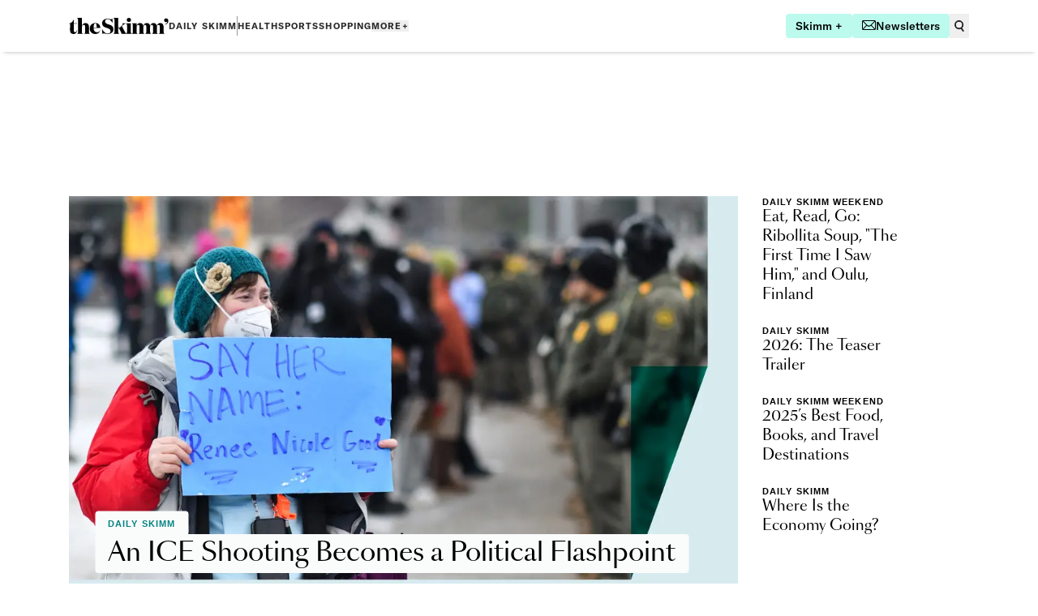

--- FILE ---
content_type: application/javascript; charset=utf-8
request_url: https://www.theskimm.com/_next/static/chunks/pages/_app-e8514775aabdf561.js
body_size: 122948
content:
(self.webpackChunk_N_E=self.webpackChunk_N_E||[]).push([[636],{92:(e,t,n)=>{(window.__NEXT_P=window.__NEXT_P||[]).push(["/_app",function(){return n(3628)}])},1202:(e,t,n)=>{"use strict";n.d(t,{q:()=>p});var r=n(99742);let i="object"==typeof performance&&performance&&"function"==typeof performance.now?performance:Date,o=new Set,a="object"==typeof r&&r?r:{},s=(e,t,n,r)=>{"function"==typeof a.emitWarning?a.emitWarning(e,t,n,r):console.error(`[${n}] ${t}: ${e}`)},u=globalThis.AbortController,c=globalThis.AbortSignal;if(void 0===u){c=class{onabort;_onabort=[];reason;aborted=!1;addEventListener(e,t){this._onabort.push(t)}},u=class{constructor(){t()}signal=new c;abort(e){if(!this.signal.aborted){for(let t of(this.signal.reason=e,this.signal.aborted=!0,this.signal._onabort))t(e);this.signal.onabort?.(e)}}};let e=a.env?.LRU_CACHE_IGNORE_AC_WARNING!=="1",t=()=>{e&&(e=!1,s("AbortController is not defined. If using lru-cache in node 14, load an AbortController polyfill from the `node-abort-controller` package. A minimal polyfill is provided for use by LRUCache.fetch(), but it should not be relied upon in other contexts (eg, passing it to other APIs that use AbortController/AbortSignal might have undesirable effects). You may disable this with LRU_CACHE_IGNORE_AC_WARNING=1 in the env.","NO_ABORT_CONTROLLER","ENOTSUP",t))}}Symbol("type");let l=e=>e&&e===Math.floor(e)&&e>0&&isFinite(e),d=e=>l(e)?e<=256?Uint8Array:e<=65536?Uint16Array:e<=0x100000000?Uint32Array:e<=Number.MAX_SAFE_INTEGER?f:null:null;class f extends Array{constructor(e){super(e),this.fill(0)}}class h{heap;length;static #e=!1;static create(e){let t=d(e);if(!t)return[];h.#e=!0;let n=new h(e,t);return h.#e=!1,n}constructor(e,t){if(!h.#e)throw TypeError("instantiate Stack using Stack.create(n)");this.heap=new t(e),this.length=0}push(e){this.heap[this.length++]=e}pop(){return this.heap[--this.length]}}class p{#t;#n;#r;#i;#o;#a;ttl;ttlResolution;ttlAutopurge;updateAgeOnGet;updateAgeOnHas;allowStale;noDisposeOnSet;noUpdateTTL;maxEntrySize;sizeCalculation;noDeleteOnFetchRejection;noDeleteOnStaleGet;allowStaleOnFetchAbort;allowStaleOnFetchRejection;ignoreFetchAbort;#s;#u;#c;#l;#d;#f;#h;#p;#v;#m;#g;#y;#b;#_;#w;#x;#T;static unsafeExposeInternals(e){return{starts:e.#b,ttls:e.#_,sizes:e.#y,keyMap:e.#c,keyList:e.#l,valList:e.#d,next:e.#f,prev:e.#h,get head(){return e.#p},get tail(){return e.#v},free:e.#m,isBackgroundFetch:t=>e.#E(t),backgroundFetch:(t,n,r,i)=>e.#S(t,n,r,i),moveToTail:t=>e.#k(t),indexes:t=>e.#A(t),rindexes:t=>e.#O(t),isStale:t=>e.#C(t)}}get max(){return this.#t}get maxSize(){return this.#n}get calculatedSize(){return this.#u}get size(){return this.#s}get fetchMethod(){return this.#o}get memoMethod(){return this.#a}get dispose(){return this.#r}get disposeAfter(){return this.#i}constructor(e){let{max:t=0,ttl:n,ttlResolution:r=1,ttlAutopurge:i,updateAgeOnGet:a,updateAgeOnHas:u,allowStale:c,dispose:f,disposeAfter:v,noDisposeOnSet:m,noUpdateTTL:g,maxSize:y=0,maxEntrySize:b=0,sizeCalculation:_,fetchMethod:w,memoMethod:x,noDeleteOnFetchRejection:T,noDeleteOnStaleGet:E,allowStaleOnFetchRejection:S,allowStaleOnFetchAbort:k,ignoreFetchAbort:A}=e;if(0!==t&&!l(t))throw TypeError("max option must be a nonnegative integer");let O=t?d(t):Array;if(!O)throw Error("invalid max value: "+t);if(this.#t=t,this.#n=y,this.maxEntrySize=b||this.#n,this.sizeCalculation=_,this.sizeCalculation){if(!this.#n&&!this.maxEntrySize)throw TypeError("cannot set sizeCalculation without setting maxSize or maxEntrySize");if("function"!=typeof this.sizeCalculation)throw TypeError("sizeCalculation set to non-function")}if(void 0!==x&&"function"!=typeof x)throw TypeError("memoMethod must be a function if defined");if(this.#a=x,void 0!==w&&"function"!=typeof w)throw TypeError("fetchMethod must be a function if specified");if(this.#o=w,this.#x=!!w,this.#c=new Map,this.#l=Array(t).fill(void 0),this.#d=Array(t).fill(void 0),this.#f=new O(t),this.#h=new O(t),this.#p=0,this.#v=0,this.#m=h.create(t),this.#s=0,this.#u=0,"function"==typeof f&&(this.#r=f),"function"==typeof v?(this.#i=v,this.#g=[]):(this.#i=void 0,this.#g=void 0),this.#w=!!this.#r,this.#T=!!this.#i,this.noDisposeOnSet=!!m,this.noUpdateTTL=!!g,this.noDeleteOnFetchRejection=!!T,this.allowStaleOnFetchRejection=!!S,this.allowStaleOnFetchAbort=!!k,this.ignoreFetchAbort=!!A,0!==this.maxEntrySize){if(0!==this.#n&&!l(this.#n))throw TypeError("maxSize must be a positive integer if specified");if(!l(this.maxEntrySize))throw TypeError("maxEntrySize must be a positive integer if specified");this.#N()}if(this.allowStale=!!c,this.noDeleteOnStaleGet=!!E,this.updateAgeOnGet=!!a,this.updateAgeOnHas=!!u,this.ttlResolution=l(r)||0===r?r:1,this.ttlAutopurge=!!i,this.ttl=n||0,this.ttl){if(!l(this.ttl))throw TypeError("ttl must be a positive integer if specified");this.#I()}if(0===this.#t&&0===this.ttl&&0===this.#n)throw TypeError("At least one of max, maxSize, or ttl is required");if(!this.ttlAutopurge&&!this.#t&&!this.#n){let e="LRU_CACHE_UNBOUNDED";o.has(e)||(o.add(e),s("TTL caching without ttlAutopurge, max, or maxSize can result in unbounded memory consumption.","UnboundedCacheWarning",e,p))}}getRemainingTTL(e){return this.#c.has(e)?1/0:0}#I(){let e=new f(this.#t),t=new f(this.#t);this.#_=e,this.#b=t,this.#R=(n,r,o=i.now())=>{if(t[n]=0!==r?o:0,e[n]=r,0!==r&&this.ttlAutopurge){let e=setTimeout(()=>{this.#C(n)&&this.#P(this.#l[n],"expire")},r+1);e.unref&&e.unref()}},this.#L=n=>{t[n]=0!==e[n]?i.now():0},this.#D=(i,o)=>{if(e[o]){let a=e[o],s=t[o];if(!a||!s)return;i.ttl=a,i.start=s,i.now=n||r();let u=i.now-s;i.remainingTTL=a-u}};let n=0,r=()=>{let e=i.now();if(this.ttlResolution>0){n=e;let t=setTimeout(()=>n=0,this.ttlResolution);t.unref&&t.unref()}return e};this.getRemainingTTL=i=>{let o=this.#c.get(i);if(void 0===o)return 0;let a=e[o],s=t[o];return a&&s?a-((n||r())-s):1/0},this.#C=i=>{let o=t[i],a=e[i];return!!a&&!!o&&(n||r())-o>a}}#L=()=>{};#D=()=>{};#R=()=>{};#C=()=>!1;#N(){let e=new f(this.#t);this.#u=0,this.#y=e,this.#M=t=>{this.#u-=e[t],e[t]=0},this.#F=(e,t,n,r)=>{if(this.#E(t))return 0;if(!l(n))if(r){if("function"!=typeof r)throw TypeError("sizeCalculation must be a function");if(!l(n=r(t,e)))throw TypeError("sizeCalculation return invalid (expect positive integer)")}else throw TypeError("invalid size value (must be positive integer). When maxSize or maxEntrySize is used, sizeCalculation or size must be set.");return n},this.#j=(t,n,r)=>{if(e[t]=n,this.#n){let n=this.#n-e[t];for(;this.#u>n;)this.#U(!0)}this.#u+=e[t],r&&(r.entrySize=n,r.totalCalculatedSize=this.#u)}}#M=e=>{};#j=(e,t,n)=>{};#F=(e,t,n,r)=>{if(n||r)throw TypeError("cannot set size without setting maxSize or maxEntrySize on cache");return 0};*#A({allowStale:e=this.allowStale}={}){if(this.#s)for(let t=this.#v;this.#B(t)&&((e||!this.#C(t))&&(yield t),t!==this.#p);)t=this.#h[t]}*#O({allowStale:e=this.allowStale}={}){if(this.#s)for(let t=this.#p;this.#B(t)&&((e||!this.#C(t))&&(yield t),t!==this.#v);)t=this.#f[t]}#B(e){return void 0!==e&&this.#c.get(this.#l[e])===e}*entries(){for(let e of this.#A())void 0===this.#d[e]||void 0===this.#l[e]||this.#E(this.#d[e])||(yield[this.#l[e],this.#d[e]])}*rentries(){for(let e of this.#O())void 0===this.#d[e]||void 0===this.#l[e]||this.#E(this.#d[e])||(yield[this.#l[e],this.#d[e]])}*keys(){for(let e of this.#A()){let t=this.#l[e];void 0===t||this.#E(this.#d[e])||(yield t)}}*rkeys(){for(let e of this.#O()){let t=this.#l[e];void 0===t||this.#E(this.#d[e])||(yield t)}}*values(){for(let e of this.#A())void 0===this.#d[e]||this.#E(this.#d[e])||(yield this.#d[e])}*rvalues(){for(let e of this.#O())void 0===this.#d[e]||this.#E(this.#d[e])||(yield this.#d[e])}[Symbol.iterator](){return this.entries()}[Symbol.toStringTag]="LRUCache";find(e,t={}){for(let n of this.#A()){let r=this.#d[n],i=this.#E(r)?r.__staleWhileFetching:r;if(void 0!==i&&e(i,this.#l[n],this))return this.get(this.#l[n],t)}}forEach(e,t=this){for(let n of this.#A()){let r=this.#d[n],i=this.#E(r)?r.__staleWhileFetching:r;void 0!==i&&e.call(t,i,this.#l[n],this)}}rforEach(e,t=this){for(let n of this.#O()){let r=this.#d[n],i=this.#E(r)?r.__staleWhileFetching:r;void 0!==i&&e.call(t,i,this.#l[n],this)}}purgeStale(){let e=!1;for(let t of this.#O({allowStale:!0}))this.#C(t)&&(this.#P(this.#l[t],"expire"),e=!0);return e}info(e){let t=this.#c.get(e);if(void 0===t)return;let n=this.#d[t],r=this.#E(n)?n.__staleWhileFetching:n;if(void 0===r)return;let o={value:r};if(this.#_&&this.#b){let e=this.#_[t],n=this.#b[t];e&&n&&(o.ttl=e-(i.now()-n),o.start=Date.now())}return this.#y&&(o.size=this.#y[t]),o}dump(){let e=[];for(let t of this.#A({allowStale:!0})){let n=this.#l[t],r=this.#d[t],o=this.#E(r)?r.__staleWhileFetching:r;if(void 0===o||void 0===n)continue;let a={value:o};if(this.#_&&this.#b){a.ttl=this.#_[t];let e=i.now()-this.#b[t];a.start=Math.floor(Date.now()-e)}this.#y&&(a.size=this.#y[t]),e.unshift([n,a])}return e}load(e){for(let[t,n]of(this.clear(),e)){if(n.start){let e=Date.now()-n.start;n.start=i.now()-e}this.set(t,n.value,n)}}set(e,t,n={}){if(void 0===t)return this.delete(e),this;let{ttl:r=this.ttl,start:i,noDisposeOnSet:o=this.noDisposeOnSet,sizeCalculation:a=this.sizeCalculation,status:s}=n,{noUpdateTTL:u=this.noUpdateTTL}=n,c=this.#F(e,t,n.size||0,a);if(this.maxEntrySize&&c>this.maxEntrySize)return s&&(s.set="miss",s.maxEntrySizeExceeded=!0),this.#P(e,"set"),this;let l=0===this.#s?void 0:this.#c.get(e);if(void 0===l)l=0===this.#s?this.#v:0!==this.#m.length?this.#m.pop():this.#s===this.#t?this.#U(!1):this.#s,this.#l[l]=e,this.#d[l]=t,this.#c.set(e,l),this.#f[this.#v]=l,this.#h[l]=this.#v,this.#v=l,this.#s++,this.#j(l,c,s),s&&(s.set="add"),u=!1;else{this.#k(l);let n=this.#d[l];if(t!==n){if(this.#x&&this.#E(n)){n.__abortController.abort(Error("replaced"));let{__staleWhileFetching:t}=n;void 0!==t&&!o&&(this.#w&&this.#r?.(t,e,"set"),this.#T&&this.#g?.push([t,e,"set"]))}else!o&&(this.#w&&this.#r?.(n,e,"set"),this.#T&&this.#g?.push([n,e,"set"]));if(this.#M(l),this.#j(l,c,s),this.#d[l]=t,s){s.set="replace";let e=n&&this.#E(n)?n.__staleWhileFetching:n;void 0!==e&&(s.oldValue=e)}}else s&&(s.set="update")}if(0===r||this.#_||this.#I(),this.#_&&(u||this.#R(l,r,i),s&&this.#D(s,l)),!o&&this.#T&&this.#g){let e,t=this.#g;for(;e=t?.shift();)this.#i?.(...e)}return this}pop(){try{for(;this.#s;){let e=this.#d[this.#p];if(this.#U(!0),this.#E(e)){if(e.__staleWhileFetching)return e.__staleWhileFetching}else if(void 0!==e)return e}}finally{if(this.#T&&this.#g){let e,t=this.#g;for(;e=t?.shift();)this.#i?.(...e)}}}#U(e){let t=this.#p,n=this.#l[t],r=this.#d[t];return this.#x&&this.#E(r)?r.__abortController.abort(Error("evicted")):(this.#w||this.#T)&&(this.#w&&this.#r?.(r,n,"evict"),this.#T&&this.#g?.push([r,n,"evict"])),this.#M(t),e&&(this.#l[t]=void 0,this.#d[t]=void 0,this.#m.push(t)),1===this.#s?(this.#p=this.#v=0,this.#m.length=0):this.#p=this.#f[t],this.#c.delete(n),this.#s--,t}has(e,t={}){let{updateAgeOnHas:n=this.updateAgeOnHas,status:r}=t,i=this.#c.get(e);if(void 0!==i){let e=this.#d[i];if(this.#E(e)&&void 0===e.__staleWhileFetching)return!1;if(!this.#C(i))return n&&this.#L(i),r&&(r.has="hit",this.#D(r,i)),!0;r&&(r.has="stale",this.#D(r,i))}else r&&(r.has="miss");return!1}peek(e,t={}){let{allowStale:n=this.allowStale}=t,r=this.#c.get(e);if(void 0===r||!n&&this.#C(r))return;let i=this.#d[r];return this.#E(i)?i.__staleWhileFetching:i}#S(e,t,n,r){let i=void 0===t?void 0:this.#d[t];if(this.#E(i))return i;let o=new u,{signal:a}=n;a?.addEventListener("abort",()=>o.abort(a.reason),{signal:o.signal});let s={signal:o.signal,options:n,context:r},c=(r,i=!1)=>{let{aborted:a}=o.signal,u=n.ignoreFetchAbort&&void 0!==r;return(n.status&&(a&&!i?(n.status.fetchAborted=!0,n.status.fetchError=o.signal.reason,u&&(n.status.fetchAbortIgnored=!0)):n.status.fetchResolved=!0),!a||u||i)?(this.#d[t]===f&&(void 0===r?f.__staleWhileFetching?this.#d[t]=f.__staleWhileFetching:this.#P(e,"fetch"):(n.status&&(n.status.fetchUpdated=!0),this.set(e,r,s.options))),r):l(o.signal.reason)},l=r=>{let{aborted:i}=o.signal,a=i&&n.allowStaleOnFetchAbort,s=a||n.allowStaleOnFetchRejection,u=s||n.noDeleteOnFetchRejection;if(this.#d[t]===f&&(u&&void 0!==f.__staleWhileFetching?a||(this.#d[t]=f.__staleWhileFetching):this.#P(e,"fetch")),s)return n.status&&void 0!==f.__staleWhileFetching&&(n.status.returnedStale=!0),f.__staleWhileFetching;if(f.__returned===f)throw r},d=(t,r)=>{let a=this.#o?.(e,i,s);a&&a instanceof Promise&&a.then(e=>t(void 0===e?void 0:e),r),o.signal.addEventListener("abort",()=>{(!n.ignoreFetchAbort||n.allowStaleOnFetchAbort)&&(t(void 0),n.allowStaleOnFetchAbort&&(t=e=>c(e,!0)))})};n.status&&(n.status.fetchDispatched=!0);let f=new Promise(d).then(c,e=>(n.status&&(n.status.fetchRejected=!0,n.status.fetchError=e),l(e))),h=Object.assign(f,{__abortController:o,__staleWhileFetching:i,__returned:void 0});return void 0===t?(this.set(e,h,{...s.options,status:void 0}),t=this.#c.get(e)):this.#d[t]=h,h}#E(e){return!!this.#x&&!!e&&e instanceof Promise&&e.hasOwnProperty("__staleWhileFetching")&&e.__abortController instanceof u}async fetch(e,t={}){let{allowStale:n=this.allowStale,updateAgeOnGet:r=this.updateAgeOnGet,noDeleteOnStaleGet:i=this.noDeleteOnStaleGet,ttl:o=this.ttl,noDisposeOnSet:a=this.noDisposeOnSet,size:s=0,sizeCalculation:u=this.sizeCalculation,noUpdateTTL:c=this.noUpdateTTL,noDeleteOnFetchRejection:l=this.noDeleteOnFetchRejection,allowStaleOnFetchRejection:d=this.allowStaleOnFetchRejection,ignoreFetchAbort:f=this.ignoreFetchAbort,allowStaleOnFetchAbort:h=this.allowStaleOnFetchAbort,context:p,forceRefresh:v=!1,status:m,signal:g}=t;if(!this.#x)return m&&(m.fetch="get"),this.get(e,{allowStale:n,updateAgeOnGet:r,noDeleteOnStaleGet:i,status:m});let y={allowStale:n,updateAgeOnGet:r,noDeleteOnStaleGet:i,ttl:o,noDisposeOnSet:a,size:s,sizeCalculation:u,noUpdateTTL:c,noDeleteOnFetchRejection:l,allowStaleOnFetchRejection:d,allowStaleOnFetchAbort:h,ignoreFetchAbort:f,status:m,signal:g},b=this.#c.get(e);if(void 0===b){m&&(m.fetch="miss");let t=this.#S(e,b,y,p);return t.__returned=t}{let t=this.#d[b];if(this.#E(t)){let e=n&&void 0!==t.__staleWhileFetching;return m&&(m.fetch="inflight",e&&(m.returnedStale=!0)),e?t.__staleWhileFetching:t.__returned=t}let i=this.#C(b);if(!v&&!i)return m&&(m.fetch="hit"),this.#k(b),r&&this.#L(b),m&&this.#D(m,b),t;let o=this.#S(e,b,y,p),a=void 0!==o.__staleWhileFetching&&n;return m&&(m.fetch=i?"stale":"refresh",a&&i&&(m.returnedStale=!0)),a?o.__staleWhileFetching:o.__returned=o}}async forceFetch(e,t={}){let n=await this.fetch(e,t);if(void 0===n)throw Error("fetch() returned undefined");return n}memo(e,t={}){let n=this.#a;if(!n)throw Error("no memoMethod provided to constructor");let{context:r,forceRefresh:i,...o}=t,a=this.get(e,o);if(!i&&void 0!==a)return a;let s=n(e,a,{options:o,context:r});return this.set(e,s,o),s}get(e,t={}){let{allowStale:n=this.allowStale,updateAgeOnGet:r=this.updateAgeOnGet,noDeleteOnStaleGet:i=this.noDeleteOnStaleGet,status:o}=t,a=this.#c.get(e);if(void 0!==a){let t=this.#d[a],s=this.#E(t);return(o&&this.#D(o,a),this.#C(a))?(o&&(o.get="stale"),s)?(o&&n&&void 0!==t.__staleWhileFetching&&(o.returnedStale=!0),n?t.__staleWhileFetching:void 0):(i||this.#P(e,"expire"),o&&n&&(o.returnedStale=!0),n?t:void 0):(o&&(o.get="hit"),s)?t.__staleWhileFetching:(this.#k(a),r&&this.#L(a),t)}o&&(o.get="miss")}#z(e,t){this.#h[t]=e,this.#f[e]=t}#k(e){e!==this.#v&&(e===this.#p?this.#p=this.#f[e]:this.#z(this.#h[e],this.#f[e]),this.#z(this.#v,e),this.#v=e)}delete(e){return this.#P(e,"delete")}#P(e,t){let n=!1;if(0!==this.#s){let r=this.#c.get(e);if(void 0!==r)if(n=!0,1===this.#s)this.#K(t);else{this.#M(r);let n=this.#d[r];if(this.#E(n)?n.__abortController.abort(Error("deleted")):(this.#w||this.#T)&&(this.#w&&this.#r?.(n,e,t),this.#T&&this.#g?.push([n,e,t])),this.#c.delete(e),this.#l[r]=void 0,this.#d[r]=void 0,r===this.#v)this.#v=this.#h[r];else if(r===this.#p)this.#p=this.#f[r];else{let e=this.#h[r];this.#f[e]=this.#f[r];let t=this.#f[r];this.#h[t]=this.#h[r]}this.#s--,this.#m.push(r)}}if(this.#T&&this.#g?.length){let e,t=this.#g;for(;e=t?.shift();)this.#i?.(...e)}return n}clear(){return this.#K("delete")}#K(e){for(let t of this.#O({allowStale:!0})){let n=this.#d[t];if(this.#E(n))n.__abortController.abort(Error("deleted"));else{let r=this.#l[t];this.#w&&this.#r?.(n,r,e),this.#T&&this.#g?.push([n,r,e])}}if(this.#c.clear(),this.#d.fill(void 0),this.#l.fill(void 0),this.#_&&this.#b&&(this.#_.fill(0),this.#b.fill(0)),this.#y&&this.#y.fill(0),this.#p=0,this.#v=0,this.#m.length=0,this.#u=0,this.#s=0,this.#T&&this.#g){let e,t=this.#g;for(;e=t?.shift();)this.#i?.(...e)}}}},1860:(e,t,n)=>{"use strict";n.d(t,{QueryClient:()=>r.E});var r=n(11775),i=n(68625);n.o(i,"QueryClientProvider")&&n.d(t,{QueryClientProvider:function(){return i.QueryClientProvider}}),n.o(i,"useInfiniteQuery")&&n.d(t,{useInfiniteQuery:function(){return i.useInfiniteQuery}}),n.o(i,"useMutation")&&n.d(t,{useMutation:function(){return i.useMutation}}),n.o(i,"useQuery")&&n.d(t,{useQuery:function(){return i.useQuery}}),n.o(i,"useQueryClient")&&n.d(t,{useQueryClient:function(){return i.useQueryClient}})},1992:(e,t,n)=>{"use strict";n.d(t,{QueryClient:()=>r.QueryClient,QueryClientProvider:()=>i.QueryClientProvider,useInfiniteQuery:()=>i.useInfiniteQuery,useMutation:()=>i.useMutation,useQuery:()=>i.useQuery,useQueryClient:()=>i.useQueryClient});var r=n(1860);n.o(r,"QueryClientProvider")&&n.d(t,{QueryClientProvider:function(){return r.QueryClientProvider}}),n.o(r,"useInfiniteQuery")&&n.d(t,{useInfiniteQuery:function(){return r.useInfiniteQuery}}),n.o(r,"useMutation")&&n.d(t,{useMutation:function(){return r.useMutation}}),n.o(r,"useQuery")&&n.d(t,{useQuery:function(){return r.useQuery}}),n.o(r,"useQueryClient")&&n.d(t,{useQueryClient:function(){return r.useQueryClient}});var i=n(39113)},3167:(e,t)=>{"use strict";Object.defineProperty(t,"__esModule",{value:!0}),t.default=function(){if(!n)throw Error("crypto.getRandomValues() not supported. See https://github.com/uuidjs/uuid#getrandomvalues-not-supported");return n(r)};var n="undefined"!=typeof crypto&&crypto.getRandomValues&&crypto.getRandomValues.bind(crypto)||"undefined"!=typeof msCrypto&&"function"==typeof msCrypto.getRandomValues&&msCrypto.getRandomValues.bind(msCrypto),r=new Uint8Array(16)},3219:(e,t,n)=>{"use strict";n.d(t,{Ay:()=>f});var r=n(4902),i=n(96683),o=new Map,a=new Map,s=!0,u=!1;function c(e){return e.replace(/[\s,]+/g," ").trim()}function l(e){for(var t=[],n=1;n<arguments.length;n++)t[n-1]=arguments[n];"string"==typeof e&&(e=[e]);var l=e[0];return t.forEach(function(t,n){t&&"Document"===t.kind?l+=t.loc.source.body:l+=t,l+=e[n+1]}),function(e){var t=c(e);if(!o.has(t)){var n,l,d,f,h,p=(0,i.qg)(e,{experimentalFragmentVariables:u,allowLegacyFragmentVariables:u});if(!p||"Document"!==p.kind)throw Error("Not a valid GraphQL document.");o.set(t,((f=new Set((n=new Set,l=[],p.definitions.forEach(function(e){if("FragmentDefinition"===e.kind){var t,r=e.name.value,i=c((t=e.loc).source.body.substring(t.start,t.end)),o=a.get(r);o&&!o.has(i)?s&&console.warn("Warning: fragment with name "+r+" already exists.\ngraphql-tag enforces all fragment names across your application to be unique; read more about\nthis in the docs: http://dev.apollodata.com/core/fragments.html#unique-names"):o||a.set(r,o=new Set),o.add(i),n.has(i)||(n.add(i),l.push(e))}else l.push(e)}),d=(0,r.Cl)((0,r.Cl)({},p),{definitions:l})).definitions)).forEach(function(e){e.loc&&delete e.loc,Object.keys(e).forEach(function(t){var n=e[t];n&&"object"==typeof n&&f.add(n)})}),(h=d.loc)&&(delete h.startToken,delete h.endToken),d))}return o.get(t)}(l)}var d={gql:l,resetCaches:function(){o.clear(),a.clear()},disableFragmentWarnings:function(){s=!1},enableExperimentalFragmentVariables:function(){u=!0},disableExperimentalFragmentVariables:function(){u=!1}};!function(e){e.gql=d.gql,e.resetCaches=d.resetCaches,e.disableFragmentWarnings=d.disableFragmentWarnings,e.enableExperimentalFragmentVariables=d.enableExperimentalFragmentVariables,e.disableExperimentalFragmentVariables=d.disableExperimentalFragmentVariables}(l||(l={})),l.default=l;let f=l},3628:(e,t,n)=>{"use strict";n.r(t),n.d(t,{default:()=>oy});var r,i,o,a,s,u,c,l,d,f,h,p,v,m,g,y,b,_,w,x,T,E,S,k,A,O=n(37876),C=n(45105),N=n.n(C),I=n(14232),R=n(44429),P=n(26235);function L({children:e,features:t,strict:n=!1}){let[,r]=(0,I.useState)(!D(t)),i=(0,I.useRef)(void 0);if(!D(t)){let{renderer:e,...n}=t;i.current=e,(0,P.Y)(n)}return(0,I.useEffect)(()=>{D(t)&&t().then(({renderer:e,...t})=>{(0,P.Y)(t),i.current=e,r(!0)})},[]),I.createElement(R.Y.Provider,{value:{renderer:i.current,strict:n}},e)}function D(e){return"function"==typeof e}var M=n(1992),F=n(57031),j=n.n(F),U=n(12594),B=n.n(U),z=n(96801),K=n.n(z),V=n(97685),q=n(48230),H=n.n(q),Q=n(89099),G=n(11919),W=n(32333),Y=n(15824),Z=n(15039),X=n.n(Z);let $=function(e){let{activeRoute:t="",onClick:n=()=>{},text:r="",to:i="",urlMatches:o=[],target:a="_self"}=e,s=i===t||o.includes(t),u=X()({"text-warm-teal":s});return(0,O.jsx)("li",{className:"font-display text-lg font-bold text-accent-darkest ".concat("hover:text-warm-teal"," ").concat(u),children:(0,O.jsx)(G.A,{onClick:n,href:i,styleAs:"clearStyles",analyticsTypename:"nav",target:a,children:r})},r)};var J=n(63282);let ee=function(e){let{activeRoute:t,onClick:n=()=>{},text:r,to:i}=e,o={Newsletters:"newsletter","Daily Skimm":"daily-skimm","Skimm Texting":"texting","Well Played":"audio","9 to 5ish":"audio","How to Skimm Your Life":"book","Pop Cultured":"audio","theSkimm App":"phone","Don't Wait":"calendar"},a=X()({"border-b":i===t});return(0,O.jsx)("li",{className:"font-body",children:(0,O.jsx)(G.A,{href:i,onClick:n,styleAs:"clearStyles",analyticsTypename:"nav",children:(0,O.jsxs)("span",{className:"group",children:[o[r]&&(0,O.jsx)(J.A,{name:o[r],className:"group-icon-with-link pr-16"}),(0,O.jsx)("span",{className:"text-lg tracking-2 hover:border-b ".concat(a),children:r})]})})})};var et=n(19549);let en=function(){let e=["fb","twitter","youtube","insta"].map(e=>({name:e,url:et.n[e]}));return(0,O.jsxs)("div",{className:"flex flex-col gap-12 border-t border-gray-300 n-lg:border-none",children:[(0,O.jsx)("p",{className:"text-sm font-bold leading-14",children:"Follow us"}),(0,O.jsx)("div",{className:"flex",children:e.map(e=>{let{name:t,url:n}=e;return(0,O.jsx)(G.A,{href:n,styleAs:"clearStyles",children:(0,O.jsx)(J.A,{name:"".concat(t,"-round"),className:"pr-8",size:"md"})},t)})})]})};var er=n(8868);let ei=function(e){let{analyticsTypename:t}=e;return(0,O.jsxs)("nav",{className:"flex w-full flex-wrap justify-between gap-24 border-t border-gray-300","aria-label":"business-links",children:[(0,O.jsxs)("ul",{className:"flex flex-wrap items-center gap-x-16 gap-y-8",children:[er.iw.map(e=>{let{id:n,text:r,to:i}=e;return(0,O.jsx)("li",{children:(0,O.jsx)(G.A,{href:i,analyticsTypename:t,children:r})},n)}),(0,O.jsx)("li",{children:(0,O.jsx)(G.A,{href:"#",onClick:e=>{var t,n;null==(n=window)||null==(t=n.zdconsent)||t.showConsentTool(e)},children:"Do Not Sell My Personal Information"})})]}),(0,O.jsx)(G.A,{href:"https://theskimm-support.zendesk.com/hc/en-us",analyticsTypename:t,className:"text-sm font-bold no-underline",children:"Need help?"})]})};var eo=n(65766),ea=n(28888),es=n(3219);function eu(){let e=(0,ea._)(["\n  fragment NavigationItemFragment on NavigationItem {\n    __typename\n    sys {\n      id\n    }\n    text\n    to\n  }\n\n"]);return eu=function(){return e},e}let ec=(0,es.Ay)(eu());function el(){let e=(0,ea._)(["\n  fragment NavigationBarFragment on NavigationBar {\n    __typename\n    sys {\n      id\n    }\n    title\n    primaryNavItemsCollection(limit: 20) {\n      items {\n        __typename\n        ... on NavigationItem {\n          ...NavigationItemFragment\n        }\n        ... on VariationContainer {\n          sys {\n            id\n          }\n        }\n      }\n    }\n    secondaryNavItemsCollection(limit: 20) {\n      items {\n        ...NavigationItemFragment\n      }\n    }\n\n  }\n  ","\n"]);return el=function(){return e},e}let ed=(0,es.Ay)(el(),ec);function ef(){let e=(0,ea._)(["\n  query NavigationQuery($preview: Boolean) {\n    navigationBarCollection(limit: 1, preview: $preview) {\n      items {\n        ...NavigationBarFragment\n      }\n    }\n  }\n  ","\n"]);return ef=function(){return e},e}let eh=(0,es.Ay)(ef(),ed);var ep=n(87432);function ev(e,t){var n;return e&&"VariationContainer"!==e.__typename?{id:parseInt(e.sys.id.slice(-8),16)||t+1,text:e.text||"",to:e.to||"#",target:(null==(n=e.to)?void 0:n.startsWith("http"))?"_blank":null}:null}async function em(){let e=arguments.length>0&&void 0!==arguments[0]&&arguments[0];try{var t,n,r,i,o,a;let{data:s}=await (0,eo.A)(eh,{preview:e},e,ep.nx),u=null==(n=s.navigationBarCollection)||null==(t=n.items)?void 0:t[0];if(!u)return null;let c=(null==(i=u.primaryNavItemsCollection)||null==(r=i.items)?void 0:r.map((e,t)=>ev(e,t)).filter(e=>null!==e))||[],l=(null==(a=u.secondaryNavItemsCollection)||null==(o=a.items)?void 0:o.map((e,t)=>ev(e,t)).filter(e=>null!==e))||[];return{primaryItems:c,secondaryItems:l}}catch(e){return console.error("[Navigation] Error fetching from Contentful:",e),null}}function eg(e){let{data:t}=(0,M.useQuery)("navigation",()=>em(!1),{initialData:e,keepPreviousData:!0,staleTime:ep.nx});return{primaryItems:(null==t?void 0:t.primaryItems)||er.B9,secondaryItems:(null==t?void 0:t.secondaryItems)||er.XG}}let ey=function(e){let{navigationProps:t}=e,n=(0,Q.useRouter)().asPath,{primaryItems:r,secondaryItems:i}=eg(t);return(0,O.jsxs)("div",{className:"flex w-full flex-col flex-wrap children:py-24 n-lg:flex-row n-lg:gap-x-[96px] n-lg:border-t n-lg:border-gray-300",children:[(0,O.jsxs)("ul",{className:"flex flex-col gap-16 border-t border-gray-300 n-lg:border-none","aria-label":"verticals-drawer",children:[r.map(e=>{let{id:t,text:r,to:i,target:o}=e;return(0,O.jsx)($,{text:r,to:i,activeRoute:n,target:null!=o?o:void 0},t)}),(0,O.jsx)($,{text:"Skimm+",target:"_blank",to:"https://plus.theskimm.com/skimm-plus-get-ahead-in-life-without-sacrificing-your-time-3-5?utm_source=skimm_web&utm_medium=web"}),(0,O.jsx)($,{text:"Newsletters",to:"/newsletters"})]}),(0,O.jsx)("ul",{className:"flex flex-col gap-16 border-t border-gray-300 n-lg:border-none","aria-label":"products-drawer",children:i.map(e=>{let{id:t,text:r,to:i}=e;return(0,O.jsx)(ee,{text:r,to:i,activeRoute:n},t)})}),(0,O.jsx)(en,{}),(0,O.jsx)(ei,{analyticsTypename:"nav"})]})},eb=function(){let[e,t]=(0,I.useState)(0);return(0,I.useEffect)(()=>{function e(){let e=window.scrollY,n=document.body.scrollHeight-window.innerHeight;n&&t(100*Number((e/n).toFixed(5)))}return window.addEventListener("scroll",e),()=>{window.removeEventListener("scroll",e)}},[]),e},e_=function(){let e=eb();return(0,O.jsx)("div",{style:{transform:"translateX(".concat(e-100,"%) translateY(100%)")},className:"h-[2px] w-full bg-accent-teal ease-in-out"})},ew=function(e){let{activeRoute:t="",text:n="",to:r="",target:i="_self"}=e,o=r===t;return(0,O.jsx)("li",{className:"heading-xs hover:text-warm-teal ".concat(o?"underline underline-offset-1":""),children:(0,O.jsx)(G.A,{href:r,styleAs:"clearStyles",target:i,analyticsTypename:"nav",children:n})})};var ex=n(15133);let eT=function(e){let{isDrawerOpen:t,setIsDrawerOpen:n,navigationProps:r}=e,[i,o]=(0,I.useState)(!1),a=(0,I.useRef)(null),{primaryItems:s}=eg(r),u=(0,Q.useRouter)(),c=u.asPath,l="/[webPage]/[postSlug]"===u.route;function d(){n(!0)}function f(e){u.push({pathname:"/search",query:{searchTerm:e}})}let h=(0,I.useCallback)(()=>{n(!1),o(!1),document.body.classList.remove("overflow-y-hidden"),document.body.classList.remove("fixed")},[n]);return(0,I.useEffect)(()=>(u.events.on("routeChangeComplete",h),()=>{u.events.off("routeChangeComplete",h)}),[u.events,h]),(0,I.useEffect)(()=>{function e(e){a.current&&!a.current.contains(e.target)&&h()}function t(e){"Escape"===e.code&&h()}return document.addEventListener("click",e,{capture:!0}),document.addEventListener("keyup",t,{capture:!0}),()=>{document.removeEventListener("click",e,{capture:!0}),document.removeEventListener("keyup",t,{capture:!0})}},[h]),(0,O.jsxs)("nav",{ref:a,"data-is-drawer-open":t,className:"fixed left-0 z-50 flex min-h-[64px] w-full flex-col items-center bg-white shadow-nav data-[is-drawer-open=true]:h-full data-[is-drawer-open]:n-lg:h-auto",children:[(0,O.jsxs)("div",{"data-is-drawer-open":t,className:"container w-full overflow-y-auto data-[is-drawer-open=true]:h-full data-[is-drawer-open]:n-lg:h-auto",children:[(0,O.jsx)("div",{className:"sticky top-0 flex min-h-[64px] w-full items-center justify-between bg-white",children:(0,O.jsxs)("div",{className:"flex h-full w-full items-center justify-between gap-24",children:[(0,O.jsx)(G.A,{href:"/",analyticsTypename:"nav",styleAs:"clearStyles",children:(0,O.jsx)(ex.bq,{})}),(0,O.jsx)(eE,{isDrawerOpen:t,activeRoute:c,openNavDrawer:d,onClickMobileMenuButton:function(){d(),document.body.classList.add("overflow-y-hidden")},closeNav:function(){o(!1),n(!1),document.body.classList.remove("overflow-y-hidden")},isSearchFormShowing:i,toggleSearchForm:function(){o(!i)},primaryItems:s})]})}),i&&(0,O.jsx)("div",{className:"hidden w-full border-t border-gray-300 py-16 n-lg:block",children:(0,O.jsx)(Y.A,{handleSubmit:f})}),t&&(0,O.jsxs)(O.Fragment,{children:[(0,O.jsx)("div",{className:"w-full border-t border-gray-300 py-24 n-lg:hidden",children:(0,O.jsx)(Y.A,{handleSubmit:f})}),(0,O.jsx)(ey,{navigationProps:r})]})]}),l&&(0,O.jsx)("div",{className:"absolute bottom-0 h-[2px] w-full",children:(0,O.jsx)(e_,{})})]})};function eE(e){let{isDrawerOpen:t,activeRoute:n,openNavDrawer:r,onClickMobileMenuButton:i,closeNav:o,isSearchFormShowing:a,toggleSearchForm:s,primaryItems:u}=e;return t?(0,O.jsx)("div",{className:"flex w-full justify-end",children:(0,O.jsx)("button",{onClick:o,type:"button",className:"group",children:(0,O.jsx)("svg",{xmlns:"http://www.w3.org/2000/svg",width:"24",height:"24",fill:"none",viewBox:"0 0 24 24",children:(0,O.jsx)("path",{className:"fill-gray-800 stroke-gray-800 group-hover:fill-warm-teal group-hover:stroke-warm-teal ",strokeWidth:"0.5",d:"M17.798 17.356L12.946 12.5l4.852-4.856a.658.658 0 000-.944.661.661 0 00-.947 0L12 11.555 7.147 6.713a.661.661 0 00-.947 0 .658.658 0 000 .945l4.852 4.842L6.2 17.356a.658.658 0 000 .944c.267.267.68.267.947 0l4.852-4.855 4.866 4.855c.266.267.68.267.947 0a.67.67 0 00-.014-.944z"})})})}):(0,O.jsxs)("div",{className:"flex w-full items-center justify-end",children:[(0,O.jsxs)("ul",{"data-is-drawer-open":t,className:"hidden w-full items-center gap-24 data-[is-drawer-open=false]:n-lg:flex","aria-label":"verticals-header",children:[u.map((e,t)=>{let{id:r,text:i,to:o,target:a}=e;return(0,O.jsxs)(I.Fragment,{children:[(0,O.jsx)(ew,{text:i,to:o,activeRoute:n,target:null!=a?a:void 0}),0===t&&(0,O.jsx)("div",{className:"h-24 w-[1px] bg-gray-500"})]},r)}),(0,O.jsx)(W.default,{label:"MORE+",styleAs:"clearStyles",className:"heading-xs hover:text-warm-teal",onClick:r})]}),(0,O.jsxs)("div",{className:"flex items-center",children:[(0,O.jsx)("div",{className:"hidden n-lg:flex n-lg:items-center",children:(0,O.jsxs)("div",{className:"flex gap-12",children:[(0,O.jsx)(H(),{href:"https://plus.theskimm.com/skimm-plus-get-ahead-in-life-without-sacrificing-your-time-3-5?utm_source=skimm_web&utm_medium=web",target:"_blank",className:"flex gap-8 rounded bg-highlight-teal px-[12px] py-[8px] transition-colors hover:bg-pop-of-teal",children:(0,O.jsx)("span",{className:"button-text whitespace-nowrap text-black",children:"Skimm +"})}),(0,O.jsxs)(H(),{href:"/newsletters",className:"flex gap-8 rounded bg-highlight-teal px-[12px] py-[8px] transition-colors hover:bg-pop-of-teal",children:[(0,O.jsxs)("svg",{xmlns:"http://www.w3.org/2000/svg",width:"17",height:"12",viewBox:"0 0 17 12",children:[(0,O.jsx)("path",{fill:"#000",d:"M15.143.24H1.853c-.427 0-.837.172-1.139.477a1.635 1.635 0 00-.473 1.15v8.267c0 .431.17.845.473 1.15.302.304.712.476 1.14.476h13.289c.427 0 .837-.172 1.14-.477.302-.304.472-.718.472-1.149V1.866c0-.43-.17-.844-.473-1.149a1.608 1.608 0 00-1.14-.477zm0 .457c.23 0 .455.07.646.2l-5.096 5.14a3.095 3.095 0 01-2.195.914c-.823 0-1.612-.329-2.195-.915L1.208.897c.19-.13.416-.199.646-.199h13.289zM.694 10.134V1.866c0-.23.067-.454.194-.645l4.79 4.83-4.749 4.788a1.17 1.17 0 01-.235-.705zm1.16 1.17c-.206 0-.408-.056-.585-.16l4.73-4.77a3.546 3.546 0 002.499 1.033c.935 0 1.833-.371 2.5-1.033l4.729 4.77c-.177.104-.38.16-.585.16H1.853zm14.448-1.17c0 .255-.082.502-.235.705l-4.749-4.788 4.79-4.83c.127.19.194.416.194.645v8.268z"}),(0,O.jsx)("path",{fill:"#000",fillRule:"evenodd",d:"M1.856 0h13.288c.494 0 .966.199 1.314.549.347.35.541.824.542 1.317v8.268c0 .493-.195.967-.542 1.317-.348.35-.82.548-1.313.549H1.855c-.493 0-.965-.198-1.313-.549A1.873 1.873 0 010 10.134V1.866C0 1.373.195.9.542.55M1.855 11.52zm0 .023h13.289zm0-.023h13.289v-.217m-14.2-.135a1.373 1.373 0 00.911.352m0-11.52C1.363 0 .89.199.543.549zm13.29.937L1.854.938a.9.9 0 00-.234.03l4.857 4.9a2.85 2.85 0 002.021.843 2.85 2.85 0 002.022-.843l4.859-4.9a.898.898 0 00-.236-.03zM.965 1.641a.934.934 0 00-.027.225v8.268c0 .104.017.207.05.303l4.35-4.386L.967 1.64zM11.66 6.05l4.374-4.41a.93.93 0 01.027.225v8.268a.938.938 0 01-.05.303l-4.35-4.386zm-5.653.658L1.703 11.05a.89.89 0 00.152.013h13.289a.894.894 0 00.152-.013l-4.304-4.34a3.788 3.788 0 01-4.985 0z",clipRule:"evenodd"})]}),(0,O.jsx)("span",{className:"button-text whitespace-nowrap text-black",children:"Newsletters"})]}),(0,O.jsx)("button",{type:"button",className:"group",onClick:s,"data-is-open":a,children:(0,O.jsxs)("svg",{xmlns:"http://www.w3.org/2000/svg",width:"24",height:"24",fill:"none",viewBox:"0 0 24 24",children:[(0,O.jsx)("rect",{width:"24",height:"24",fill:"#EFF3F2",rx:"12",className:"hidden group-data-[is-open=true]:block"}),(0,O.jsx)("path",{className:"fill-gray-800 transition-colors group-data-[is-open=true]:fill-gray-600 group-hover:group-data-[is-open=false]:fill-warm-teal",d:"M11.604 16.199c.8 0 1.59-.172 2.317-.504l2.053 2.91a.933.933 0 101.526-1.076l-2.032-2.881a5.6 5.6 0 10-3.863 1.551zm0-9.332a3.733 3.733 0 110 7.466 3.733 3.733 0 010-7.466z"})]})})]})}),(0,O.jsx)("div",{className:"flex n-lg:hidden",children:(0,O.jsx)(W.default,{styleAs:"clearStyles",onClick:i,className:"text-xs font-bold uppercase tracking-6 focus:outline-none",label:"Menu"})})]})]})}let eS=function(){let e=new Date().getFullYear();return(0,O.jsxs)("div",{className:"flex flex-col gap-8",children:[(0,O.jsx)("p",{className:"caption",children:"\xa9 2012-".concat(e," Everyday Health, Inc., a Ziff Davis company. All rights reserved. theSkimm is among the federally registered trademarks of Everyday Health, Inc., and may not be used by third parties without explicit permission")}),(0,O.jsxs)("p",{className:"caption",children:["This site is protected by reCAPTCHA and the Google"," ",(0,O.jsx)(G.A,{className:"underline",styleAs:"clearStyles",href:"https://policies.google.com/privacy",children:"Privacy Policy"})," ","and"," ",(0,O.jsx)(G.A,{className:"underline",styleAs:"clearStyles",href:"https://policies.google.com/terms",children:"Terms of Service"})," ","apply."]})]})},ek=function(){return(0,O.jsx)("div",{className:"bg-white full-bleed",children:(0,O.jsxs)("div",{className:"container flex flex-col gap-24 py-24",children:[(0,O.jsx)(G.A,{href:"/",className:"flex",analyticsTypename:"footer",children:(0,O.jsx)(ex.bq,{})}),(0,O.jsx)(ey,{}),(0,O.jsx)(eS,{})]})})},eA=function(e){let{children:t,navigationProps:n}=e,[r,i]=(0,I.useState)(!1);return(0,O.jsxs)("div",{className:"theme group/drawer container ".concat(j().variable," ").concat(B().variable," ").concat(K().variable),"data-nav-drawer-state":r?"open":"closed",children:[(0,O.jsx)(eT,{isDrawerOpen:r,setIsDrawerOpen:i,navigationProps:n}),(0,O.jsx)("div",{className:"relative pt-64",children:t}),(0,O.jsx)(ek,{}),(0,O.jsx)(V.l$,{position:"bottom-center",reverseOrder:!1,containerClassName:"mb-24"})]})},eO=function(){return(0,O.jsxs)(O.Fragment,{children:[(0,O.jsx)(N(),{id:"turnstile-init",src:"https://challenges.cloudflare.com/turnstile/v0/api.js",strategy:"lazyOnload"}),(0,O.jsx)("div",{className:"cf-turnstile","data-sitekey":"0x4AAAAAAAAnht_kCrLakVA8"})]})};var eC={log:"log",debug:"debug",info:"info",warn:"warn",error:"error"},eN=console,eI={};Object.keys(eC).forEach(function(e){eI[e]=eN[e]});var eR="Datadog Browser SDK:",eP={debug:eI.debug.bind(eN,eR),log:eI.log.bind(eN,eR),info:eI.info.bind(eN,eR),warn:eI.warn.bind(eN,eR),error:eI.error.bind(eN,eR)};function eL(e,t){return function(){for(var n=[],r=0;r<arguments.length;r++)n[r]=arguments[r];try{return e.apply(void 0,n)}catch(e){eP.error(t,e)}}}var eD=function(e,t,n){if(n||2==arguments.length)for(var r,i=0,o=t.length;i<o;i++)!r&&i in t||(r||(r=Array.prototype.slice.call(t,0,i)),r[i]=t[i]);return e.concat(r||Array.prototype.slice.call(t))},eM=!1;function eF(e){eM=e}function ej(e){return function(){return eU(e,this,arguments)}}function eU(e,t,n){try{return e.apply(t,n)}catch(e){if(eB(e),r)try{r(e)}catch(e){eB(e)}}}function eB(){for(var e=[],t=0;t<arguments.length;t++)e[t]=arguments[t];eM&&eP.error.apply(eP,eD(["[MONITOR]"],e,!1))}function ez(e,t){return -1!==e.indexOf(t)}function eK(e){if(Array.from)return Array.from(e);var t=[];if(e instanceof Set)e.forEach(function(e){return t.push(e)});else for(var n=0;n<e.length;n++)t.push(e[n]);return t}function eV(e,t){for(var n=0;n<e.length;n+=1){var r=e[n];if(t(r,n))return r}}function eq(e){return Object.keys(e).map(function(t){return e[t]})}function eH(e){return Object.keys(e).map(function(t){return[t,e[t]]})}function eQ(e,t){return e.slice(0,t.length)===t}function eG(e){return window.CSS&&window.CSS.escape?window.CSS.escape(e):e.replace(/([\0-\x1f\x7f]|^-?\d)|^-$|[^\x80-\uFFFF\w-]/g,function(e,t){return t?"\0"===e?"�":"".concat(e.slice(0,-1),"\\").concat(e.charCodeAt(e.length-1).toString(16)," "):"\\".concat(e)})}function eW(e){for(var t=[],n=1;n<arguments.length;n++)t[n-1]=arguments[n];return t.forEach(function(t){for(var n in t)Object.prototype.hasOwnProperty.call(t,n)&&(e[n]=t[n])}),e}function eY(){if("object"==typeof globalThis)return globalThis;Object.defineProperty(Object.prototype,"_dd_temp_",{get:function(){return this},configurable:!0});var e=_dd_temp_;return delete Object.prototype._dd_temp_,"object"!=typeof e&&(e="object"==typeof self?self:"object"==typeof window?window:{}),e}var eZ=/[^\u0000-\u007F]/;function eX(e){return eZ.test(e)?void 0!==window.TextEncoder?new TextEncoder().encode(e).length:new Blob([e]).size:e.length}function e$(e,t){var n,r=eY();return r.Zone&&"function"==typeof r.Zone.__symbol__&&(n=e[r.Zone.__symbol__(t)]),n||(n=e[t]),n}function eJ(e,t){return e$(eY(),"setTimeout")(ej(e),t)}function e0(e){e$(eY(),"clearTimeout")(e)}function e1(e,t){return e$(eY(),"setInterval")(ej(e),t)}function e2(e){e$(eY(),"clearInterval")(e)}function e3(e,t,n){var r,i,o=!n||void 0===n.leading||n.leading,a=!n||void 0===n.trailing||n.trailing,s=!1;return{throttled:function(){for(var n=[],u=0;u<arguments.length;u++)n[u]=arguments[u];if(s){r=n;return}o?e.apply(void 0,n):r=n,s=!0,i=eJ(function(){a&&r&&e.apply(void 0,r),s=!1,r=void 0},t)},cancel:function(){e0(i),s=!1,r=void 0}}}function e5(){}function e4(e){return null===e?"null":Array.isArray(e)?"array":typeof e}function e6(e,t,n){if(void 0===n&&(n=function(){if("undefined"!=typeof WeakSet){var e=new WeakSet;return{hasAlreadyBeenSeen:function(t){var n=e.has(t);return n||e.add(t),n}}}var t=[];return{hasAlreadyBeenSeen:function(e){var n=t.indexOf(e)>=0;return n||t.push(e),n}}}()),void 0===t)return e;if("object"!=typeof t||null===t)return t;if(t instanceof Date)return new Date(t.getTime());if(t instanceof RegExp){var r=t.flags||[t.global?"g":"",t.ignoreCase?"i":"",t.multiline?"m":"",t.sticky?"y":"",t.unicode?"u":""].join("");return new RegExp(t.source,r)}if(!n.hasAlreadyBeenSeen(t)){if(Array.isArray(t)){for(var i=Array.isArray(e)?e:[],o=0;o<t.length;++o)i[o]=e6(i[o],t[o],n);return i}var a="object"===e4(e)?e:{};for(var s in t)Object.prototype.hasOwnProperty.call(t,s)&&(a[s]=e6(a[s],t[s],n));return a}}function e8(e){return e6(void 0,e)}function e7(){for(var e,t=[],n=0;n<arguments.length;n++)t[n]=arguments[n];for(var r=0;r<t.length;r++){var i=t[r];null!=i&&(e=e6(e,i))}return e}function e9(e,t,n){if("object"!=typeof e||null===e)return JSON.stringify(e);var r=te(Object.prototype),i=te(Array.prototype),o=te(Object.getPrototypeOf(e)),a=te(e);try{return JSON.stringify(e,t,n)}catch(e){return"<error: unable to serialize object>"}finally{r(),i(),o(),a()}}function te(e){var t=e.toJSON;return t?(delete e.toJSON,function(){e.toJSON=t}):e5}function tt(e,t){void 0===t&&(t=225280);var n,r=te(Object.prototype),i=te(Array.prototype),o=[],a=new WeakMap,s=tn(e,"$",void 0,o,a),u=(null==(n=JSON.stringify(s))?void 0:n.length)||0;if(u>t)return void tr(t,"discarded",e);for(;o.length>0&&u<t;){var c=o.shift(),l=0;if(Array.isArray(c.source))for(var d=0;d<c.source.length;d++){var f=tn(c.source[d],c.path,d,o,a);if(void 0!==f?u+=JSON.stringify(f).length:u+=4,u+=l,l=1,u>t){tr(t,"truncated",e);break}c.target[d]=f}else for(var d in c.source)if(Object.prototype.hasOwnProperty.call(c.source,d)){var f=tn(c.source[d],c.path,d,o,a);if(void 0!==f&&(u+=JSON.stringify(f).length+l+d.length+3,l=1),u>t){tr(t,"truncated",e);break}c.target[d]=f}}return r(),i(),s}function tn(e,t,n,r,i){var o,a=function(e){if(e&&"function"==typeof e.toJSON)try{return e.toJSON()}catch(e){}return e}(e);if(!a||"object"!=typeof a){return"bigint"==typeof(o=a)?"[BigInt] ".concat(o.toString()):"function"==typeof o?"[Function] ".concat(o.name||"unknown"):"symbol"==typeof o?"[Symbol] ".concat(o.description||o.toString()):o}var s=function(e){try{if(e instanceof Event)return{isTrusted:e.isTrusted};var t=Object.prototype.toString.call(e).match(/\[object (.*)\]/);if(t&&t[1])return"[".concat(t[1],"]")}catch(e){}return"[Unserializable]"}(a);if("[Object]"!==s&&"[Array]"!==s&&"[Error]"!==s)return s;if(i.has(e))return"[Reference seen at ".concat(i.get(e),"]");var u=void 0!==n?"".concat(t,".").concat(n):t,c=Array.isArray(a)?[]:{};return i.set(e,u),r.push({source:a,target:c,path:u}),c}function tr(e,t,n){eP.warn("The data provided has been ".concat(t," as it is over the limit of ").concat(e," characters:"),n)}var ti=function(){function e(e){this.onFirstSubscribe=e,this.observers=[]}return e.prototype.subscribe=function(e){var t=this;return!this.observers.length&&this.onFirstSubscribe&&(this.onLastUnsubscribe=this.onFirstSubscribe()||void 0),this.observers.push(e),{unsubscribe:function(){t.observers=t.observers.filter(function(t){return e!==t}),!t.observers.length&&t.onLastUnsubscribe&&t.onLastUnsubscribe()}}},e.prototype.notify=function(e){this.observers.forEach(function(t){return t(e)})},e}();function to(){for(var e=[],t=0;t<arguments.length;t++)e[t]=arguments[t];var n=new ti(function(){var t=e.map(function(e){return e.subscribe(function(e){return n.notify(e)})});return function(){return t.forEach(function(e){return e.unsubscribe()})}});return n}var ta=((i={})[0]="feature flag evaluation",i[1]="user",i[2]="global context",i[3]="logger context",i);function ts(e,t){return e>3072&&(eP.warn("The ".concat(ta[t]," data exceeds the recommended ").concat(3,"KiB threshold. More details: https://docs.datadoghq.com/real_user_monitoring/browser/troubleshooting/#customer-data-exceeds-the-recommended-3kib-warning")),!0)}function tu(e,t){void 0===t&&(t=eX);var n,r={},i=!1,o=new ti,a=e3(function(r){n=t(e9(r)),i||(i=ts(n,e))},200).throttled,s={getBytesCount:function(){return n},get:function(){return r},add:function(e,t){r[e]=t,a(r),o.notify()},remove:function(e){delete r[e],a(r),o.notify()},set:function(e){a(r=e),o.notify()},getContext:function(){return e8(r)},setContext:function(e){"object"===e4(e)?a(r=tt(e)):s.clearContext(),o.notify()},setContextProperty:function(e,t){r[e]=tt(t),a(r),o.notify()},removeContextProperty:function(e){delete r[e],a(r),o.notify()},clearContext:function(){r={},n=0,o.notify()},changeObservable:o};return s}var tc=function(){function e(){this.buffer=[]}return e.prototype.add=function(e){this.buffer.push(e)>500&&this.buffer.splice(0,1)},e.prototype.drain=function(){this.buffer.forEach(function(e){return e()}),this.buffer.length=0},e}();function tl(e){return 0!==e&&100*Math.random()<=e}function td(e,t){return+e.toFixed(t)}function tf(e){return th(e)&&e>=0&&e<=100}function th(e){return"number"==typeof e}var tp=31536e6;function tv(e){var t,n,r;return{relative:e,timeStamp:(t=e,(n=tg()-performance.now())>tx()?Math.round(function(e,t){return e+t}(n,t)):(r=t,Math.round(tx()+r)))}}function tm(e){return th(e)?td(1e6*e,0):e}function tg(){return new Date().getTime()}function ty(){return tg()}function tb(){return performance.now()}function t_(){return{relative:tb(),timeStamp:ty()}}function tw(){return{relative:0,timeStamp:tx()}}function tx(){return void 0===o&&(o=performance.timing.navigationStart),o}function tT(e){return e?(parseInt(e,10)^16*Math.random()>>parseInt(e,10)/4).toString(16):"".concat(1e7,"-").concat(1e3,"-").concat(4e3,"-").concat(8e3,"-").concat(1e11).replace(/[018]/g,tT)}function tE(e,t){var n=new RegExp("(?:^|;)\\s*".concat(t,"\\s*=\\s*([^;]+)")).exec(e);return n?n[1]:void 0}function tS(e,t,n){void 0===n&&(n="");var r=e.charCodeAt(t-1),i=r>=55296&&r<=56319?t+1:t;return e.length<=i?e:"".concat(e.slice(0,i)).concat(n)}function tk(e,t,n,r){var i=new Date;i.setTime(i.getTime()+n);var o="expires=".concat(i.toUTCString()),a=r&&r.crossSite?"none":"strict",s=r&&r.domain?";domain=".concat(r.domain):"",u=r&&r.secure?";secure":"";document.cookie="".concat(e,"=").concat(t,";").concat(o,";path=/;samesite=").concat(a).concat(s).concat(u)}function tA(e){return tE(document.cookie,e)}function tO(e,t){tk(e,"",0,t)}function tC(){return!!(window._DATADOG_SYNTHETICS_INJECTS_RUM||tA("datadog-synthetics-injects-rum"))}function tN(){var e=eY().DatadogEventBridge;if(e)return{getAllowedWebViewHosts:function(){return JSON.parse(e.getAllowedWebViewHosts())},send:function(t,n){e.send(JSON.stringify({eventType:t,event:n}))}}}function tI(e){void 0===e&&(e=null==(t=eY().location)?void 0:t.hostname);var t,n=tN();return!!n&&n.getAllowedWebViewHosts().some(function(t){var n,r;return e===t||(n=e,r=".".concat(t),n.slice(-r.length)===r)})}function tR(e,t,n,r,i){return tP(e,t,[n],r,i)}function tP(e,t,n,r,i){var o=void 0===i?{}:i,a=o.once,s=o.capture,u=o.passive,c=ej(a?function(e){f(),r(e)}:r),l=u?{capture:s,passive:u}:s,d=e$(t,"addEventListener");function f(){var e=e$(t,"removeEventListener");n.forEach(function(n){return e.call(t,n,c,l)})}return n.forEach(function(e){return d.call(t,e,c,l)}),{stop:f}}var tL=[];function tD(e,t,n,r){void 0===r&&(r=eX);var i,o,a=(i=t,o=n,"".concat("_dd_c","_").concat(i,"_").concat(o)),s=tu(n,r);return u(),tL.push(tR(e,window,"storage",function(e){a===e.key&&u()})),s.changeObservable.subscribe(function(){localStorage.setItem(a,JSON.stringify(s.getContext()))}),s;function u(){var e=localStorage.getItem(a),t=null!==e?JSON.parse(e):{};s.setContext(t)}}function tM(e){var t=[],n=tH(e,"stack"),r=String(e);return n&&eQ(n,r)&&(n=n.slice(r.length)),n&&n.split("\n").forEach(function(e){var n=function(e){var t=tU.exec(e);if(t){var n=t[2]&&0===t[2].indexOf("native"),r=t[2]&&0===t[2].indexOf("eval"),i=tB.exec(t[2]);return r&&i&&(t[2]=i[1],t[3]=i[2],t[4]=i[3]),{args:n?[t[2]]:[],column:t[4]?+t[4]:void 0,func:t[1]||"?",line:t[3]?+t[3]:void 0,url:n?void 0:t[2]}}}(e)||function(e){var t=tz.exec(e);if(t)return{args:[],column:t[3]?+t[3]:void 0,func:"?",line:t[2]?+t[2]:void 0,url:t[1]}}(e)||function(e){var t=tK.exec(e);if(t)return{args:[],column:t[4]?+t[4]:void 0,func:t[1]||"?",line:+t[3],url:t[2]}}(e)||function(e){var t=tV.exec(e);if(t){var n=t[3]&&t[3].indexOf(" > eval")>-1,r=tq.exec(t[3]);return n&&r&&(t[3]=r[1],t[4]=r[2],t[5]=void 0),{args:t[2]?t[2].split(","):[],column:t[5]?+t[5]:void 0,func:t[1]||"?",line:t[4]?+t[4]:void 0,url:t[3]}}}(e);n&&(!n.func&&n.line&&(n.func="?"),t.push(n))}),{message:tH(e,"message"),name:tH(e,"name"),stack:t}}var tF="((?:file|https?|blob|chrome-extension|native|eval|webpack|snippet|<anonymous>|\\w+\\.|\\/).*?)",tj="(?::(\\d+))",tU=RegExp("^\\s*at (.*?) ?\\(".concat(tF).concat(tj,"?").concat(tj,"?\\)?\\s*$"),"i"),tB=new RegExp("\\((\\S*)".concat(tj).concat(tj,"\\)")),tz=RegExp("^\\s*at ?".concat(tF).concat(tj,"?").concat(tj,"??\\s*$"),"i"),tK=/^\s*at (?:((?:\[object object\])?.+) )?\(?((?:file|ms-appx|https?|webpack|blob):.*?):(\d+)(?::(\d+))?\)?\s*$/i,tV=/^\s*(.*?)(?:\((.*?)\))?(?:^|@)((?:file|https?|blob|chrome|webpack|resource|capacitor|\[native).*?|[^@]*bundle)(?::(\d+))?(?::(\d+))?\s*$/i,tq=/(\S+) line (\d+)(?: > eval line \d+)* > eval/i;function tH(e,t){if("object"==typeof e&&e&&t in e){var n=e[t];return"string"==typeof n?n:void 0}}var tQ="No stack, consider using an instance of Error";function tG(e){var t,n,r,i,o,a,s=e.stackTrace,u=e.originalError,c=e.handlingStack,l=e.startClocks,d=e.nonErrorPrefix,f=e.source,h=e.handling,p=u instanceof Error,v=(t=s,n=p,r=d,i=u,(null==t?void 0:t.message)&&(null==t?void 0:t.name)?t.message:n?"Empty message":"".concat(r," ").concat(e9(tt(i)))),m=(o=p,void 0!==(a=s)&&(o||a.stack.length>0&&(a.stack.length>1||void 0!==a.stack[0].url)))?tY(s):tQ,g=p?function(e,t){for(var n=e,r=[];(null==n?void 0:n.cause)instanceof Error&&r.length<10;){var i=tM(n.cause);r.push({message:n.cause.message,source:t,type:null==i?void 0:i.name,stack:i&&tY(i)}),n=n.cause}return r.length?r:void 0}(u,f):void 0,y=null==s?void 0:s.name,b=tW(u);return{startClocks:l,source:f,handling:h,handlingStack:c,originalError:u,type:y,message:v,stack:m,causes:g,fingerprint:b}}function tW(e){return e instanceof Error&&"dd_fingerprint"in e?String(e.dd_fingerprint):void 0}function tY(e){var t=tZ(e);return e.stack.forEach(function(e){var n="?"===e.func?"<anonymous>":e.func,r=e.args&&e.args.length>0?"(".concat(e.args.join(", "),")"):"",i=e.line?":".concat(e.line):"",o=e.line&&e.column?":".concat(e.column):"";t+="\n  at ".concat(n).concat(r," @ ").concat(e.url).concat(i).concat(o)}),t}function tZ(e){return"".concat(e.name||"Error",": ").concat(e.message)}function tX(){var e,t=Error();if(!t.stack)try{throw t}catch(e){}return eU(function(){var n=tM(t);n.stack=n.stack.slice(2),e=tY(n)}),e}function t$(e){var t=eW({},e);return["id","name","email"].forEach(function(e){e in t&&(t[e]=String(t[e]))}),t}!function(e){e.PAGEHIDE="pagehide",e.FEATURE_FLAGS="feature_flags",e.RESOURCE_PAGE_STATES="resource_page_states",e.PAGE_STATES="page_states",e.COLLECT_FLUSH_REASON="collect_flush_reason",e.NO_RESOURCE_DURATION_FROZEN_STATE="no_resource_duration_frozen_state",e.SCROLLMAP="scrollmap",e.INTERACTION_TO_NEXT_PAINT="interaction_to_next_paint",e.WEB_VITALS_ATTRIBUTION="web_vitals_attribution",e.DISABLE_REPLAY_INLINE_CSS="disable_replay_inline_css"}(s||(s={}));var tJ=new Set;function t0(e){return tJ.has(e)}function t1(e){return eW({},e)}function t2(e,t){return Object.keys(e).some(function(n){return e[n]===t})}function t3(e){return 0===Object.keys(e).length}var t5=144e5,t4=9e5,t6="_dd_s",t8=/^([a-z]+)=([a-z0-9-]+)$/;function t7(e){e.expire=String(tg()+t4)}function t9(e){return eH(e).map(function(e){var t=e[0],n=e[1];return"".concat(t,"=").concat(n)}).join("&")}function ne(e){var t,n={};return(t=e)&&(-1!==t.indexOf("&")||t8.test(t))&&e.split("&").forEach(function(e){var t=t8.exec(e);if(null!==t){var r=t[1],i=t[2];n[r]=i}}),n}function nt(){return ne(tA(t6))}function nn(e){localStorage.setItem(t6,t9(e))}function nr(){return ne(localStorage.getItem(t6))}function ni(){localStorage.removeItem(t6)}var no=[];function na(e,t,n){void 0===n&&(n=0);var r,i,o=t.isLockEnabled,a=t.retrieveSession,s=t.persistSession,u=t.clearSession;if(d||(d=e),e!==d)return void no.push(e);if(o&&n>=100)return void nu(t);var c=a();if(o&&(c.lock||(i=tT(),c.lock=i,s(c),(c=a()).lock!==i)))return void ns(e,t,n);var l=e.process(c);if(o&&(c=a()).lock!==i)return void ns(e,t,n);if(l&&(t3(l)?u():(t7(l),s(l))),o&&!(l&&t3(l))){if((c=a()).lock!==i)return void ns(e,t,n);delete c.lock,s(c),l=c}null==(r=e.after)||r.call(e,l||c),nu(t)}function ns(e,t,n){eJ(function(){na(e,t,n+1)},10)}function nu(e){d=void 0;var t=no.shift();t&&na(t,e)}function nc(e){return nl(e,nf(window.location)).href}function nl(e,t){var n=function(){if(void 0===f)try{var e=new nd("http://test/path");f="http://test/path"===e.href}catch(e){f=!1}return f?nd:void 0}();if(n)try{return void 0!==t?new n(e,t):new n(e)}catch(n){throw Error("Failed to construct URL: ".concat(String(n)," ").concat(e9({url:e,base:t})))}if(void 0===t&&!/:/.test(e))throw Error("Invalid URL: '".concat(e,"'"));var r=document,i=r.createElement("a");if(void 0!==t){var o=(r=document.implementation.createHTMLDocument("")).createElement("base");o.href=t,r.head.appendChild(o),r.body.appendChild(i)}return i.href=e,i}var nd=URL;function nf(e){if(e.origin&&"null"!==e.origin)return e.origin;var t=e.host.replace(/(:80|:443)$/,"");return"".concat(e.protocol,"//").concat(t)}var nh="datad0g.com",np="datadoghq.com",nv={logs:"logs",rum:"rum",sessionReplay:"session-replay"},nm={logs:"logs",rum:"rum",sessionReplay:"replay"};function ng(e,t,n){var r=function(e,t){var n="/api/v2/".concat(nm[t]),r=e.proxy,i=e.proxyUrl;if(r){var o=nc(r);return function(e){return"".concat(o,"?ddforward=").concat(encodeURIComponent("".concat(n,"?").concat(e)))}}var a=function(e,t){var n=e.site,r=void 0===n?np:n,i=e.internalAnalyticsSubdomain;if(i&&r===np)return"".concat(i,".").concat(np);var o=r.split("."),a=o.pop(),s="ap1.datadoghq.com"!==r?"".concat(nv[t],"."):"";return"".concat(s,"browser-intake-").concat(o.join("-"),".").concat(a)}(e,t);if(void 0===r&&i){var s=nc(i);return function(e){return"".concat(s,"?ddforward=").concat(encodeURIComponent("https://".concat(a).concat(n,"?").concat(e)))}}return function(e){return"https://".concat(a).concat(n,"?").concat(e)}}(e,t);return{build:function(i,o){var a,u,c,l,d,f,h,p,v,m,g,y;return r((a=e,u=t,c=n,l=i,d=o,f=a.clientToken,h=a.internalAnalyticsSubdomain,p=d.retry,v=d.flushReason,m=d.encoding,g=["sdk_version:".concat("4.50.1"),"api:".concat(l)].concat(c),v&&t0(s.COLLECT_FLUSH_REASON)&&g.push("flush_reason:".concat(v)),p&&g.push("retry_count:".concat(p.count),"retry_after:".concat(p.lastFailureStatus)),y=["ddsource=browser","ddtags=".concat(encodeURIComponent(g.join(","))),"dd-api-key=".concat(f),"dd-evp-origin-version=".concat(encodeURIComponent("4.50.1")),"dd-evp-origin=browser","dd-request-id=".concat(tT())],m&&y.push("dd-evp-encoding=".concat(m)),"rum"===u&&y.push("batch_time=".concat(ty())),h&&y.reverse(),y.join("&")))},urlPrefix:r(""),endpointType:t}}var ny=/[^a-z0-9_:./-]/;function nb(e,t){var n=200-e.length-1;(t.length>n||ny.test(t))&&eP.warn("".concat(e," value doesn't meet tag requirements and will be sanitized"));var r=t.replace(/,/g,"_");return"".concat(e,":").concat(r)}var n_={ALLOW:"allow",MASK:"mask",MASK_USER_INPUT:"mask-user-input"};function nw(e){var t=e4(e);return"string"===t||"function"===t||e instanceof RegExp}function nx(e,t,n){return void 0===n&&(n=!1),e.some(function(e){try{if("function"==typeof e)return e(t);if(e instanceof RegExp)return e.test(t);if("string"==typeof e)return n?eQ(t,e):e===t}catch(e){eP.error(e)}return!1})}function nT(e){0!==e.status||e.isAborted||(e.traceId=void 0,e.spanId=void 0,e.traceSampled=void 0)}function nE(e,t,n,r){if(void 0!==nS()&&n.findTrackedSession()){var i,o,a,s,u,c=eV(e.allowedTracingUrls,function(e){return nx([e.match],t.url,!0)});c&&(t.traceId=new nk,t.spanId=new nk,t.traceSampled=!th(e.traceSampleRate)||tl(e.traceSampleRate),r((i=t.traceId,o=t.spanId,a=t.traceSampled,s=c.propagatorTypes,u={},s.forEach(function(e){switch(e){case"datadog":eW(u,{"x-datadog-origin":"rum","x-datadog-parent-id":o.toDecimalString(),"x-datadog-sampling-priority":a?"1":"0","x-datadog-trace-id":i.toDecimalString()});break;case"tracecontext":eW(u,{traceparent:"00-0000000000000000".concat(i.toPaddedHexadecimalString(),"-").concat(o.toPaddedHexadecimalString(),"-0").concat(a?"1":"0")});break;case"b3":eW(u,{b3:"".concat(i.toPaddedHexadecimalString(),"-").concat(o.toPaddedHexadecimalString(),"-").concat(a?"1":"0")});break;case"b3multi":eW(u,{"X-B3-TraceId":i.toPaddedHexadecimalString(),"X-B3-SpanId":o.toPaddedHexadecimalString(),"X-B3-Sampled":a?"1":"0"})}}),u)))}}function nS(){return window.crypto||window.msCrypto}var nk=function(){function e(){this.buffer=new Uint8Array(8),nS().getRandomValues(this.buffer),this.buffer[0]=127&this.buffer[0]}return e.prototype.toString=function(e){var t=this.readInt32(0),n=this.readInt32(4),r="";do{var i=t%e*0x100000000+n;t=Math.floor(t/e),n=Math.floor(i/e),r=(i%e).toString(e)+r}while(t||n);return r},e.prototype.toDecimalString=function(){return this.toString(10)},e.prototype.toPaddedHexadecimalString=function(){var e=this.toString(16);return Array(17-e.length).join("0")+e},e.prototype.readInt32=function(e){return 0x1000000*this.buffer[e]+(this.buffer[e+1]<<16)+(this.buffer[e+2]<<8)+this.buffer[e+3]},e}();function nA(e,t,n){return{context:e.getContext(),user:t.getContext(),hasReplay:!!n.isRecording()||void 0}}function nO(e,t){var n=window.__ddBrowserSdkExtensionCallback;n&&n({type:e,payload:t})}var nC={log:"log",configuration:"configuration"},nN=["https://www.datadoghq-browser-agent.com","https://www.datad0g-browser-agent.com","https://d3uc069fcn7uxw.cloudfront.net","https://d20xtzwzcl0ceb.cloudfront.net","http://localhost","<anonymous>"],nI=["ddog-gov.com"],nR={maxEventsPerPage:0,sentEventCount:0,telemetryEnabled:!1,telemetryConfigurationEnabled:!1};function nP(e,t){eB(eC.debug,e,t),nD(eW({type:nC.log,message:e,status:"debug"},t))}function nL(e,t){nD(eW({type:nC.log,status:"error"},function(e){if(e instanceof Error){var t,n=tM(e);return{error:{kind:n.name,stack:tY(((t=n).stack=t.stack.filter(function(e){return!e.url||nN.some(function(t){return eQ(e.url,t)})}),t))},message:n.message}}return{error:{stack:tQ},message:"".concat("Uncaught"," ").concat(e9(e))}}(e),t))}function nD(e){h&&nR.sentEventCount<nR.maxEventsPerPage&&(nR.sentEventCount+=1,h(e))}var nM={HIDDEN:"visibility_hidden",UNLOADING:"before_unload",PAGEHIDE:"page_hide",FROZEN:"page_frozen"};function nF(){var e,t=window;if(t.Zone&&(e=e$(t,"MutationObserver"),t.MutationObserver&&e===t.MutationObserver)){var n=e$(new t.MutationObserver(e5),"originalInstance");e=n&&n.constructor}return e||(e=t.MutationObserver),e}function nj(e,t,n){document.readyState===t||"complete"===document.readyState?n():tR(e,window,"complete"===t?"load":"DOMContentLoaded",n,{once:!0})}var nU="initial_document",nB=[["document",function(e){return nU===e}],["xhr",function(e){return"xmlhttprequest"===e}],["fetch",function(e){return"fetch"===e}],["beacon",function(e){return"beacon"===e}],["css",function(e,t){return/\.css$/i.test(t)}],["js",function(e,t){return/\.js$/i.test(t)}],["image",function(e,t){return ez(["image","img","icon"],e)||null!==/\.(gif|jpg|jpeg|tiff|png|svg|ico)$/i.exec(t)}],["font",function(e,t){return null!==/\.(woff|eot|woff2|ttf)$/i.exec(t)}],["media",function(e,t){return ez(["audio","video"],e)||null!==/\.(mp3|mp4)$/i.exec(t)}]];function nz(){for(var e=[],t=0;t<arguments.length;t++)e[t]=arguments[t];for(var n=1;n<e.length;n+=1)if(e[n-1]>e[n])return!1;return!0}function nK(e){if(nz(e.startTime,e.fetchStart,e.domainLookupStart,e.domainLookupEnd,e.connectStart,e.connectEnd,e.requestStart,e.responseStart,e.responseEnd)){if(!nV(e))return e;var t=e.redirectStart,n=e.redirectEnd;if(t<e.startTime&&(t=e.startTime),n<e.startTime&&(n=e.fetchStart),nz(e.startTime,t,n,e.fetchStart))return eW({},e,{redirectEnd:n,redirectStart:t})}}function nV(e){return e.fetchStart!==e.startTime}function nq(e,t,n){return{duration:tm(n-t),start:tm(t-e)}}function nH(e,t){return t&&!e.isIntakeUrl(t)}function nQ(e){return e.nodeType===Node.TEXT_NODE}function nG(e){return e.nodeType===Node.ELEMENT_NODE}function nW(e){return nG(e)&&!!e.shadowRoot}function nY(e){return!!e.host&&e.nodeType===Node.DOCUMENT_FRAGMENT_NODE&&nG(e.host)}function nZ(e,t){e.childNodes.forEach(t),nW(e)&&t(e.shadowRoot)}function nX(e){return nY(e)?e.host:e.parentNode}var n$=12e4;function nJ(e,t){var n=t&&Number(t);if(e&&n)return{traceId:e,traceTime:n}}function n0(e){if(e&&e.nodeType===Node.COMMENT_NODE){var t=/^\s*DATADOG;(.*?)\s*$/.exec(e.data);if(t)return t[1]}}function n1(){return void 0!==window.performance&&"getEntries"in performance}function n2(e){return window.PerformanceObserver&&void 0!==PerformanceObserver.supportedEntryTypes&&PerformanceObserver.supportedEntryTypes.includes(e)}function n3(){var e={},t=performance.timing;for(var n in t)if(th(t[n])){var r=t[n];e[n]=0===r?0:r-tx()}return e}function n5(e,t,n){var r=n.filter(function(e){return t2(p,e.entryType)}).filter(function(e){var n,r,i;return!((n=e).entryType===p.NAVIGATION&&n.loadEventEnd<=0)&&(r=t,(i=e).entryType!==p.RESOURCE||!!nH(r,i.name))});r.length&&e.notify(0,r)}!function(e){e.EVENT="event",e.FIRST_INPUT="first-input",e.LARGEST_CONTENTFUL_PAINT="largest-contentful-paint",e.LAYOUT_SHIFT="layout-shift",e.LONG_TASK="longtask",e.NAVIGATION="navigation",e.PAINT="paint",e.RESOURCE="resource"}(p||(p={}));var n4={AGENT:"agent",CONSOLE:"console",CUSTOM:"custom",SOURCE:"source",REPORT:"report"};function n6(e,t,n){var r=0,i=!1;return{isLimitReached:function(){if(0===r&&eJ(function(){r=0},6e4),(r+=1)<=t||i)return i=!1,!1;if(r===t+1){i=!0;try{n({message:"Reached max number of ".concat(e,"s by minute: ").concat(t),source:n4.AGENT,startClocks:t_()})}finally{i=!1}}return!0}}}function n8(e,t,n){for(var r=e,i=t.split("."),o=0;o<i.length;o+=1){var a=i[o];if(!n7(r))return;o!==i.length-1?r=r[a]:r[a]=n}}function n7(e){return"object"===e4(e)}var n9={"view.name":"string","view.url":"string","view.referrer":"string"},re={context:"object"},rt=function(){function e(){this.callbacks={}}return e.prototype.notify=function(e,t){var n=this.callbacks[e];n&&n.forEach(function(e){return e(t)})},e.prototype.subscribe=function(e,t){var n=this;return this.callbacks[e]||(this.callbacks[e]=[]),this.callbacks[e].push(t),{unsubscribe:function(){n.callbacks[e]=n.callbacks[e].filter(function(e){return t!==e})}}},e}(),rn=1/0,rr=function(){function e(e,t){var n=this;this.expireDelay=e,this.maxEntries=t,this.entries=[],this.clearOldValuesInterval=e1(function(){return n.clearOldValues()},6e4)}return e.prototype.add=function(e,t){var n=this,r={value:e,startTime:t,endTime:rn,remove:function(){var e=n.entries.indexOf(r);e>=0&&n.entries.splice(e,1)},close:function(e){r.endTime=e}};return this.maxEntries&&this.entries.length>=this.maxEntries&&this.entries.pop(),this.entries.unshift(r),r},e.prototype.find=function(e){void 0===e&&(e=rn);for(var t=0,n=this.entries;t<n.length;t++){var r=n[t];if(r.startTime<=e){if(e<=r.endTime)return r.value;break}}},e.prototype.closeActive=function(e){var t=this.entries[0];t&&t.endTime===rn&&t.close(e)},e.prototype.findAll=function(e,t){void 0===e&&(e=rn),void 0===t&&(t=0);var n=e+t;return this.entries.filter(function(t){return t.startTime<=n&&e<=t.endTime}).map(function(e){return e.value})},e.prototype.reset=function(){this.entries=[]},e.prototype.stop=function(){e2(this.clearOldValuesInterval)},e.prototype.clearOldValues=function(){for(var e=tb()-this.expireDelay;this.entries.length>0&&this.entries[this.entries.length-1].endTime<e;)this.entries.pop()},e}();function ri(e,t,n){var r=e[t],i=n(r),o=function(){if("function"==typeof i)return i.apply(this,arguments)};return e[t]=o,{stop:function(){e[t]===o?e[t]=r:i=r}}}function ro(e,t,n){var r=n.before,i=n.after;return ri(e,t,function(e){return function(){var t,n=arguments;return r&&eU(r,this,n),"function"==typeof e&&(t=e.apply(this,n)),i&&eU(i,this,n),t}})}function ra(e,t,n){var r=Object.getOwnPropertyDescriptor(e,t);if(!r||!r.set||!r.configurable)return{stop:e5};var i=function(e,t){eJ(function(){n(e,t)},0)},o=function(e){r.set.call(this,e),i(this,e)};return Object.defineProperty(e,t,{set:o}),{stop:function(){var n;(null==(n=Object.getOwnPropertyDescriptor(e,t))?void 0:n.set)===o?Object.defineProperty(e,t,r):i=e5}}}var rs=new WeakMap;function ru(e,t){rs.set(this,{state:"open",method:e,url:nc(String(t))})}function rc(e,t){var n=this,r=rs.get(this);if(r){r.state="start",r.startTime=tb(),r.startClocks=t_(),r.isAborted=!1,r.xhr=this;var i=!1,o=ro(this,"onreadystatechange",{before:function(){this.readyState===XMLHttpRequest.DONE&&a()}}).stop,a=function(){if(s(),o(),!i){var e;i=!0,r.state="complete",e=r.startClocks.timeStamp,r.duration=ty()-e,r.status=n.status,t.notify(t1(r))}},s=tR(e,this,"loadend",a).stop;t.notify(r)}}function rl(){var e=rs.get(this);e&&(e.isAborted=!0)}function rd(e,t,n){var r=n&&n.method||t instanceof Request&&t.method||"GET",i=t instanceof Request?t.url:nc(String(t)),o={state:"start",init:n,input:t,method:r,startClocks:t_(),url:i};return e.notify(o),o}function rf(e,t,n){var r=function(t){n.state="resolve","stack"in t||t instanceof Error?(n.status=0,n.isAborted=t instanceof DOMException&&t.code===DOMException.ABORT_ERR,n.error=t):"status"in t&&(n.response=t,n.responseType=t.type,n.status=t.status,n.isAborted=!1),e.notify(n)};t.then(ej(r),ej(r))}var rh=1;function rp(){var e=rh;return rh+=1,e}function rv(e){var t=e.lifeCycle,n=e.isChildEvent,r=e.onChange,i=void 0===r?e5:r,o={errorCount:0,longTaskCount:0,resourceCount:0,actionCount:0,frustrationCount:0},a=t.subscribe(11,function(e){var t;if("view"!==e.type&&n(e))switch(e.type){case"error":o.errorCount+=1,i();break;case"action":o.actionCount+=1,e.action.frustration&&(o.frustrationCount+=e.action.frustration.type.length),i();break;case"long_task":o.longTaskCount+=1,i();break;case"resource":(null==(t=e._dd)?void 0:t.discarded)||(o.resourceCount+=1,i())}});return{stop:function(){a.unsubscribe()},eventCounts:o}}function rm(e,t,n){var r,i=!1,o=eJ(ej(function(){return c({hadActivity:!1})}),100),a=void 0!==n?eJ(ej(function(){return c({hadActivity:!0,end:ty()})}),n):void 0,s=e.subscribe(function(e){var t=e.isBusy;e0(o),e0(r);var n=ty();t||(r=eJ(ej(function(){return c({hadActivity:!0,end:n})}),100))}),u=function(){i=!0,e0(o),e0(r),e0(a),s.unsubscribe()};function c(e){i||(u(),t(e))}return{stop:u}}function rg(e,t,n){var r=new ti(function(){var i,o=[],a=0;o.push(t.subscribe(u),e.subscribe(0,function(e){e.some(function(e){return e.entryType===p.RESOURCE&&!ry(n,e.name)})&&u()}),e.subscribe(5,function(e){ry(n,e.url)||(void 0===i&&(i=e.requestIndex),a+=1,u())}),e.subscribe(6,function(e){ry(n,e.url)||void 0===i||e.requestIndex<i||(a-=1,u())}));var s=ro(window,"open",{before:u}).stop;return function(){s(),o.forEach(function(e){return e.unsubscribe()})};function u(){r.notify({isBusy:a>0})}});return r}function ry(e,t){return nx(e.excludedActivityUrls,t)}var rb="data-dd-action-name";function r_(e,t){if(void 0===b&&(b="closest"in HTMLElement.prototype),b)n=e.closest("[".concat(t,"]"));else for(var n,r=e;r;){if(r.hasAttribute(t)){n=r;break}r=r.parentElement}if(n)return rS(rE(n.getAttribute(t).trim()))}var rw=[function(e,t){if(void 0===y&&(y="labels"in HTMLInputElement.prototype),y){if("labels"in e&&e.labels&&e.labels.length>0)return rk(e.labels[0],t)}else if(e.id){var n=e.ownerDocument&&eV(e.ownerDocument.querySelectorAll("label"),function(t){return t.htmlFor===e.id});return n&&rk(n,t)}},function(e){if("INPUT"===e.nodeName){var t=e.getAttribute("type");if("button"===t||"submit"===t||"reset"===t)return e.value}},function(e,t){if("BUTTON"===e.nodeName||"LABEL"===e.nodeName||"button"===e.getAttribute("role"))return rk(e,t)},function(e){return e.getAttribute("aria-label")},function(e,t){var n=e.getAttribute("aria-labelledby");if(n)return n.split(/\s+/).map(function(t){var n,r;return n=e,r=t,n.ownerDocument?n.ownerDocument.getElementById(r):null}).filter(function(e){return!!e}).map(function(e){return rk(e,t)}).join(" ")},function(e){return e.getAttribute("alt")},function(e){return e.getAttribute("name")},function(e){return e.getAttribute("title")},function(e){return e.getAttribute("placeholder")},function(e,t){if("options"in e&&e.options.length>0)return rk(e.options[0],t)}],rx=[function(e,t){return rk(e,t)}];function rT(e,t,n){for(var r=e,i=0;i<=10&&r&&"BODY"!==r.nodeName&&"HTML"!==r.nodeName&&"HEAD"!==r.nodeName;){for(var o=0;o<n.length;o++){var a=(0,n[o])(r,t);if("string"==typeof a){var s=a.trim();if(s)return rS(rE(s))}}if("FORM"===r.nodeName)break;r=r.parentElement,i+=1}}function rE(e){return e.replace(/\s+/g," ")}function rS(e){return e.length>100?"".concat(tS(e,100)," [...]"):e}function rk(e,t){if(!e.isContentEditable){if("innerText"in e){var n=e.innerText,r=function(t){for(var r=e.querySelectorAll(t),i=0;i<r.length;i+=1){var o=r[i];if("innerText"in o){var a=o.innerText;a&&a.trim().length>0&&(n=n.replace(a,""))}}};return(null!=u?u:u=!!document.documentMode)&&r("script, style"),r("[".concat(rb,"]")),t&&r("[".concat(t,"]")),n}return e.textContent}}var rA=[rb,"data-testid","data-test","data-qa","data-cy","data-test-id","data-qa-id","data-testing","data-component","data-element","data-source-file"],rO=[rR,function(e){if(e.id&&!rI(e.id))return"#".concat(eG(e.id))}],rC=[rR,function(e){if("BODY"!==e.tagName&&e.classList.length>0)for(var t=0;t<e.classList.length;t+=1){var n=e.classList[t];if(!rI(n))return"".concat(eG(e.tagName),".").concat(eG(n))}},function(e){return eG(e.tagName)}];function rN(e,t){for(var n="",r=e;r&&"HTML"!==r.nodeName;){var i=rP(r,rO,rL,t,n);if(i)return i;n=rP(r,rC,rD,t,n)||rM(function(e){for(var t=e.parentElement.firstElementChild,n=1;t&&t!==e;)t.tagName===e.tagName&&(n+=1),t=t.nextElementSibling;return"".concat(eG(e.tagName),":nth-of-type(").concat(n,")")}(r),n),r=r.parentElement}return n}function rI(e){return/[0-9]/.test(e)}function rR(e,t){if(t){var n=i(t);if(n)return n}for(var r=0;r<rA.length;r++){var n=i(rA[r]);if(n)return n}function i(t){if(e.hasAttribute(t))return"".concat(eG(e.tagName),"[").concat(t,'="').concat(eG(e.getAttribute(t)),'"]')}}function rP(e,t,n,r,i){for(var o=0;o<t.length;o++){var a=(0,t[o])(e,r);if(a){var s=rM(a,i);if(n(e,s))return s}}}function rL(e,t){return 1===e.ownerDocument.querySelectorAll(t).length}function rD(e,t){return 1===e.parentElement.querySelectorAll(!function(){if(void 0===_)try{document.querySelector(":scope"),_=!0}catch(e){_=!1}return _}()?t:rM(":scope",t)).length}function rM(e,t){return t?"".concat(e,">").concat(t):e}function rF(){var e=window.getSelection();return!e||e.isCollapsed}function rj(e){return e.target instanceof Element&&!1!==e.isPrimary}function rU(e){var t,n;return!e.hasPageActivity&&!e.getUserActivity().input&&(t=e.event.target,n='input:not([type="checkbox"]):not([type="radio"]):not([type="button"]):not([type="submit"]):not([type="reset"]):not([type="range"]),textarea,select,[contenteditable],[contenteditable] *,canvas,a[href],a[href] *',t.matches?!t.matches(n):!(t.msMatchesSelector&&t.msMatchesSelector(n)))}var rB=3e5;function rz(e,t){var n=rK(e)?{action:{id:e.id,loading_time:tm(e.duration),frustration:{type:e.frustrationTypes},error:{count:e.counts.errorCount},long_task:{count:e.counts.longTaskCount},resource:{count:e.counts.resourceCount}},_dd:{action:{target:e.target,position:e.position}}}:void 0;return{customerContext:rK(e)?void 0:e.context,rawRumEvent:e7({action:{id:tT(),target:{name:e.name},type:e.type},date:e.startClocks.timeStamp,type:"action",view:{in_foreground:t.isInActivePageStateAt(e.startClocks.relative)}},n),startTime:e.startClocks.relative,domainContext:rK(e)?{event:e.event,events:e.events}:{}}}function rK(e){return"custom"!==e.type}var rV=/^(?:[Uu]ncaught (?:exception: )?)?(?:((?:Eval|Internal|Range|Reference|Syntax|Type|URI|)Error): )?([\s\S]*)$/,rq={},rH={intervention:"intervention",cspViolation:"csp_violation"};function rQ(e,t,n,r,i){return n?tY({name:e,message:t,stack:[{func:"?",url:n,line:null!=r?r:void 0,column:null!=i?i:void 0}]}):void 0}function rG(e){return e.startTime+e.duration}function rW(e){var t,n,r,i;return{resource:eW({duration:(n=(t=e).duration,r=t.startTime,i=t.responseEnd,0===n&&r<i?tm(i-r):tm(n)),size:function(e){if(e.startTime<e.responseStart)return e.decodedBodySize}(e)},function(e){var t=nK(e);if(t){var n=t.startTime,r=t.fetchStart,i=t.redirectStart,o=t.redirectEnd,a=t.domainLookupStart,s=t.domainLookupEnd,u=t.connectStart,c=t.secureConnectionStart,l=t.connectEnd,d=t.requestStart,f=t.responseStart,h={download:nq(n,f,t.responseEnd),first_byte:nq(n,d,f)};return l!==r&&(h.connect=nq(n,u,l),nz(u,c,l)&&(h.ssl=nq(n,c,l))),s!==r&&(h.dns=nq(n,a,s)),nV(e)&&(h.redirect=nq(n,i,o)),h}}(e))}}function rY(e){return th(e.traceSampleRate)?e.traceSampleRate/100:void 0}function rZ(e,t){var n=e.findTrackedSession(t.relative);return{_dd:{discarded:!n||!n.resourceAllowed}}}function rX(e,t,n){if(t0(s.RESOURCE_PAGE_STATES))return{_dd:{page_states:e.findAll(t.relative,n),page_was_discarded:String(document.wasDiscarded)}}}var r$=6e5,rJ=6e5,r0=0,r1=1/0,r2=0,r3=function(){return w?r0:window.performance.interactionCount||0};function r5(){var e=window.visualViewport;return Math.round(e?e.pageLeft-e.offsetLeft:void 0!==window.scrollX?window.scrollX:window.pageXOffset||0)}function r4(){var e=window.visualViewport;return Math.round(e?e.pageTop-e.offsetTop:void 0!==window.scrollY?window.scrollY:window.pageYOffset||0)}function r6(e){var t,n;return x||(t=e,x=n=new ti(function(){return tR(t,window,"resize",e3(function(){n.notify(r8())},200).throttled,{capture:!0,passive:!0}).stop})),x}function r8(){var e=window.visualViewport;return e?{width:Number(e.width*e.scale),height:Number(e.height*e.scale)}:{width:Number(window.innerWidth||0),height:Number(window.innerHeight||0)}}var r7=3e5,r9=3e5;function ie(e){var t=e.indexOf("?");return t<0?e:e.slice(0,t)}var it=[];function ir(e){return"2"===e||"1"===e}var ii=function(){function e(e,t,n){var r=this;this.request=e,this.flushController=t,this.messageBytesLimit=n,this.pushOnlyBuffer=[],this.upsertBuffer={},this.flushSubscription=this.flushController.flushObservable.subscribe(function(e){return r.flush(e)})}return e.prototype.add=function(e){this.addOrUpdate(e)},e.prototype.upsert=function(e,t){this.addOrUpdate(e,t)},e.prototype.stop=function(){this.flushSubscription.unsubscribe()},e.prototype.flush=function(e){var t,n=this.pushOnlyBuffer.concat(eq(this.upsertBuffer));this.pushOnlyBuffer=[],this.upsertBuffer={};var r={data:n.join("\n"),bytesCount:e.bytesCount,flushReason:e.reason};(t=e.reason,ez(eq(nM),t))?this.request.sendOnExit(r):this.request.send(r)},e.prototype.addOrUpdate=function(e,t){var n=this.process(e),r=n.processedMessage,i=n.messageBytesCount;if(i>=this.messageBytesLimit)return void eP.warn("Discarded a message whose size was bigger than the maximum allowed size ".concat(this.messageBytesLimit,"KB."));this.hasMessageFor(t)&&this.remove(t),this.push(r,i,t)},e.prototype.process=function(e){var t=e9(e),n=eX(t);return{processedMessage:t,messageBytesCount:n}},e.prototype.push=function(e,t,n){var r=+(this.flushController.messagesCount>0);this.flushController.notifyBeforeAddMessage(t+r),void 0!==n?this.upsertBuffer[n]=e:this.pushOnlyBuffer.push(e),this.flushController.notifyAfterAddMessage()},e.prototype.remove=function(e){var t=this.upsertBuffer[e];delete this.upsertBuffer[e];var n=eX(t),r=+(this.flushController.messagesCount>1);this.flushController.notifyAfterRemoveMessage(n+r)},e.prototype.hasMessageFor=function(e){return void 0!==e&&void 0!==this.upsertBuffer[e]},e}(),io=3145728;function ia(e,t,n,r,i){0===t.transportStatus&&0===t.queuedPayloads.size()&&t.bandwidthMonitor.canHandle(e)?is(e,t,n,{onSuccess:function(){return iu(0,t,n,r,i)},onFailure:function(){t.queuedPayloads.enqueue(e),function e(t,n,r,i){2===t.transportStatus&&eJ(function(){is(t.queuedPayloads.first(),t,n,{onSuccess:function(){t.queuedPayloads.dequeue(),t.currentBackoffTime=1e3,iu(1,t,n,r,i)},onFailure:function(){t.currentBackoffTime=Math.min(6e4,2*t.currentBackoffTime),e(t,n,r,i)}})},t.currentBackoffTime)}(t,n,r,i)}}):t.queuedPayloads.enqueue(e)}function is(e,t,n,r){var i=r.onSuccess,o=r.onFailure;t.bandwidthMonitor.add(e),n(e,function(n){var r;t.bandwidthMonitor.remove(e),"opaque"!==(r=n).type&&(0===r.status&&!navigator.onLine||408===r.status||429===r.status||r.status>=500)?(t.transportStatus=t.bandwidthMonitor.ongoingRequestCount>0?1:2,e.retry={count:e.retry?e.retry.count+1:1,lastFailureStatus:n.status},o()):(t.transportStatus=0,i())})}function iu(e,t,n,r,i){0===e&&t.queuedPayloads.isFull()&&!t.queueFullReported&&(i({message:"Reached max ".concat(r," events size queued for upload: ").concat(io/1048576,"MiB"),source:n4.AGENT,startClocks:t_()}),t.queueFullReported=!0);var o=t.queuedPayloads;for(t.queuedPayloads=ic();o.size()>0;)ia(o.dequeue(),t,n,r,i)}function ic(){var e=[];return{bytesCount:0,enqueue:function(t){this.isFull()||(e.push(t),this.bytesCount+=t.bytesCount)},first:function(){return e[0]},dequeue:function(){var t=e.shift();return t&&(this.bytesCount-=t.bytesCount),t},size:function(){return e.length},isFull:function(){return this.bytesCount>=io}}}function il(e,t,n,r){var i={transportStatus:0,currentBackoffTime:1e3,bandwidthMonitor:{ongoingRequestCount:0,ongoingByteCount:0,canHandle:function(e){return 0===this.ongoingRequestCount||this.ongoingByteCount+e.bytesCount<=81920&&this.ongoingRequestCount<32},add:function(e){this.ongoingRequestCount+=1,this.ongoingByteCount+=e.bytesCount},remove:function(e){this.ongoingRequestCount-=1,this.ongoingByteCount-=e.bytesCount}},queuedPayloads:ic(),queueFullReported:!1},o=function(r,i){var o,a,s,u,c;return o=e,a=t,s=n,u=r,c=i,void(function(){try{return window.Request&&"keepalive"in new Request("http://a")}catch(e){return!1}}()&&u.bytesCount<s?fetch(a.build("fetch",u),{method:"POST",body:u.data,keepalive:!0,mode:"cors"}).then(ej(function(e){return null==c?void 0:c({status:e.status,type:e.type})}),ej(function(){ih(o,a.build("xhr",u),u.data,c)})):ih(o,a.build("xhr",u),u.data,c))};return{send:function(e){ia(e,i,o,t.endpointType,r)},sendOnExit:function(r){!function(e,t,n,r){if(navigator.sendBeacon&&r.bytesCount<n)try{var i,o=t.build("beacon",r);if(navigator.sendBeacon(o,r.data))return}catch(e){i=e,id||(id=!0,nL(i))}ih(e,t.build("xhr",r),r.data)}(e,t,n,r)}}}var id=!1;function ih(e,t,n,r){var i=new XMLHttpRequest;i.open("POST",t,!0),tR(e,i,"loadend",function(){null==r||r({status:i.status})},{once:!0}),i.send(n)}function ip(){0!==T.batchCount&&(nP("Customer data measures",T),iy())}function iv(){return{min:1/0,max:0,sum:0}}function im(e,t){e.sum+=t,e.min=Math.min(e.min,t),e.max=Math.max(e.max,t)}function ig(e,t){e.sum+=t.sum,e.min=Math.min(e.min,t.min),e.max=Math.max(e.max,t.max)}function iy(){T={batchCount:0,batchBytesCount:iv(),batchMessagesCount:iv(),globalContextBytes:iv(),userContextBytes:iv(),featureFlagBytes:iv()}}function ib(){S=!1,E={globalContextBytes:iv(),userContextBytes:iv(),featureFlagBytes:iv()}}function i_(){return"hidden"===document.visibilityState?"hidden":document.hasFocus()?"active":"passive"}var iw={FullSnapshot:2,IncrementalSnapshot:3,Meta:4,Focus:6,ViewEnd:7,VisualViewport:8,FrustrationRecord:9},ix={Document:0,DocumentType:1,Element:2,Text:3,CDATA:4,DocumentFragment:11},iT={Mutation:0,MouseMove:1,MouseInteraction:2,Scroll:3,ViewportResize:4,Input:5,TouchMove:6,MediaInteraction:7,StyleSheetRule:8},iE={MouseUp:0,MouseDown:1,Click:2,ContextMenu:3,DblClick:4,Focus:5,Blur:6,TouchStart:7,TouchEnd:9},iS={Play:0,Pause:1};function ik(e,t){return{data:eW({source:e},t),type:iw.IncrementalSnapshot,timestamp:ty()}}var iA={IGNORE:"ignore",HIDDEN:"hidden",ALLOW:n_.ALLOW,MASK:n_.MASK,MASK_USER_INPUT:n_.MASK_USER_INPUT},iO="data-dd-privacy",iC="hidden",iN={INPUT:!0,OUTPUT:!0,TEXTAREA:!0,SELECT:!0,OPTION:!0,DATALIST:!0,OPTGROUP:!0};function iI(e,t){var n=nX(e),r=n?iI(n,t):t;return iR(iP(e),r)}function iR(e,t){switch(t){case iA.HIDDEN:case iA.IGNORE:return t}switch(e){case iA.ALLOW:case iA.MASK:case iA.MASK_USER_INPUT:case iA.HIDDEN:case iA.IGNORE:return e;default:return t}}function iP(e){if(nG(e)){var t=e.getAttribute(iO);if("BASE"===e.tagName)return iA.ALLOW;if("INPUT"===e.tagName){if("password"===e.type||"email"===e.type||"tel"===e.type||"hidden"===e.type)return iA.MASK;var n=e.getAttribute("autocomplete");if(n&&0===n.indexOf("cc-"))return iA.MASK}if(t===iC||e.classList.contains("dd-privacy-hidden"))return iA.HIDDEN;if("mask"===t||e.classList.contains("dd-privacy-mask"))return iA.MASK;if("mask-user-input"===t||e.classList.contains("dd-privacy-mask-user-input"))return iA.MASK_USER_INPUT;if("allow"===t||e.classList.contains("dd-privacy-allow"))return iA.ALLOW;if(function(e){if("SCRIPT"===e.nodeName)return!0;if("LINK"===e.nodeName){var t=i("rel");return/preload|prefetch/i.test(t)&&"script"===i("as")||"shortcut icon"===t||"icon"===t}if("META"===e.nodeName){var n=i("name"),t=i("rel"),r=i("property");return/^msapplication-tile(image|color)$/.test(n)||"application-name"===n||"icon"===t||"apple-touch-icon"===t||"shortcut icon"===t||"keywords"===n||"description"===n||/^(og|twitter|fb):/.test(r)||/^(og|twitter):/.test(n)||"pinterest"===n||"robots"===n||"googlebot"===n||"bingbot"===n||e.hasAttribute("http-equiv")||"author"===n||"generator"===n||"framework"===n||"publisher"===n||"progid"===n||/^article:/.test(r)||/^product:/.test(r)||"google-site-verification"===n||"yandex-verification"===n||"csrf-token"===n||"p:domain_verify"===n||"verify-v1"===n||"verification"===n||"shopify-checkout-api-token"===n}function i(t){return(e.getAttribute(t)||"").toLowerCase()}return!1}(e))return iA.IGNORE}}function iL(e,t){switch(t){case iA.MASK:case iA.HIDDEN:case iA.IGNORE:return!0;case iA.MASK_USER_INPUT:return nQ(e)?iD(e.parentNode):iD(e);default:return!1}}function iD(e){if(!e||e.nodeType!==e.ELEMENT_NODE)return!1;if("INPUT"===e.tagName)switch(e.type){case"button":case"color":case"reset":case"submit":return!1}return!!iN[e.tagName]}function iM(e,t,n){var r,i=null==(r=e.parentElement)?void 0:r.tagName,o=e.textContent||"";if(!t||o.trim()){if("SCRIPT"===i)o="***";else if(n===iA.HIDDEN)o="***";else if(iL(e,n))if("DATALIST"===i||"SELECT"===i||"OPTGROUP"===i){if(!o.trim())return}else o="OPTION"===i?"***":o.replace(/\S/g,"x");return o}}var iF=new WeakMap;function ij(e){return iF.has(e)}function iU(e){return iF.get(e)}function iB(e,t){var n=e.tagName,r=e.value;if(iL(e,t)){var i=e.type;if("INPUT"===n&&("button"===i||"submit"===i||"reset"===i))return r;if(!r||"OPTION"===n)return;return"***"}return"OPTION"===n||"SELECT"===n?e.value:"INPUT"===n||"TEXTAREA"===n?r:void 0}var iz=/url\((?:(')([^']*)'|(")([^"]*)"|([^)]*))\)/gm,iK=/^[A-Za-z]+:|^\/\//,iV=/^data:.*,/i,iq=/[^a-z1-6-_]/;function iH(e){var t=e.toLowerCase().trim();return iq.test(t)?"div":t}function iQ(e){if(void 0!==e&&0!==e.length)return e.map(function(e){return{cssRules:Array.from(e.cssRules||e.rules,function(e){return e.cssText}),disabled:e.disabled||void 0,media:e.media.length>0?Array.from(e.media):void 0}})}function iG(e,t,n,r){if(t===iA.HIDDEN)return null;var i=e.getAttribute(n);if(t===iA.MASK&&n!==iO&&!rA.includes(n)&&n!==r.actionNameAttribute){var o=e.tagName;switch(n){case"title":case"alt":case"placeholder":return"***"}if(("IMG"===o||"SOURCE"===o)&&("src"===n||"srcset"===n))return"[data-uri]";if("A"===o&&"href"===n||i&&eQ(n,"data-"))return"***"}return i&&"string"==typeof i&&i.length>1e5&&"data:"===i.slice(0,5)?"data:truncated":i}function iW(e){var t,n,r;if(!e)return null;try{t=e.rules||e.cssRules}catch(e){}return t?(n=Array.from(t,(null!=l?l:l=/^((?!chrome|android).)*safari/i.test(navigator.userAgent))?iY:iZ).join(""),r=e.href,n.replace(iz,function(e,t,n,i,o,a){var s=n||o||a;if(!r||!s||iK.test(s)||iV.test(s))return e;var u=t||i||"";return"url(".concat(u).concat(function(e,t){try{return nl(e,t).href}catch(t){return e}}(s,r)).concat(u,")")})):null}function iY(e){return"selectorText"in e&&e.selectorText.includes(":")?e.cssText.replace(/(\[[\w-]+[^\\])(:[^\]]+\])/g,"$1\\$2"):iZ(e)}function iZ(e){return"styleSheet"in e&&iW(e.styleSheet)||e.cssText}function iX(e,t){var n=function(e,t){switch(e.nodeType){case e.DOCUMENT_NODE:return n=e,r=t,{type:ix.Document,childNodes:iJ(n,r),adoptedStyleSheets:iQ(n.adoptedStyleSheets)};case e.DOCUMENT_FRAGMENT_NODE:return i=e,o=t,(a=nY(i))&&o.serializationContext.shadowRootsController.addShadowRoot(i),{type:ix.DocumentFragment,childNodes:iJ(i,o),isShadowRoot:a,adoptedStyleSheets:a?iQ(i.adoptedStyleSheets):void 0};case e.DOCUMENT_TYPE_NODE:return u=e,{type:ix.DocumentType,name:u.name,publicId:u.publicId,systemId:u.systemId};case e.ELEMENT_NODE:return function(e,t){var n,r,i=iH(e.tagName),o="svg"===(n=e).tagName||n instanceof SVGElement||void 0,a=iR(iP(e),t.parentNodePrivacyLevel);if(a===iA.HIDDEN){var u=e.getBoundingClientRect(),c=u.width,l=u.height;return{type:ix.Element,tagName:i,attributes:((r={rr_width:"".concat(c,"px"),rr_height:"".concat(l,"px")})[iO]=iC,r),childNodes:[],isSVG:o}}if(a!==iA.IGNORE){var d=function(e,t,n){if(t===iA.HIDDEN)return{};for(var r,i,o,a={},u=iH(e.tagName),c=e.ownerDocument,l=0;l<e.attributes.length;l+=1){var d=e.attributes.item(l).name,f=iG(e,t,d,n.configuration);null!==f&&(a[d]=f)}if(e.value&&("textarea"===u||"select"===u||"option"===u||"input"===u)){var h=iB(e,t);void 0!==h&&(a.value=h)}if("option"===u&&t===iA.ALLOW&&e.selected&&(a.selected=e.selected),"link"===u){var p=Array.from(c.styleSheets).find(function(t){return t.href===e.href}),v=iW(p);v&&p&&!t0(s.DISABLE_REPLAY_INLINE_CSS)&&(a._cssText=v)}if("style"===u&&e.sheet){var v=iW(e.sheet);v&&(a._cssText=v)}"input"===u&&("radio"===e.type||"checkbox"===e.type)&&(t===iA.ALLOW?a.checked=!!e.checked:iL(e,t)&&delete a.checked),("audio"===u||"video"===u)&&(a.rr_mediaState=e.paused?"paused":"played");var m=n.serializationContext;switch(m.status){case 0:i=Math.round(e.scrollTop),o=Math.round(e.scrollLeft),(i||o)&&m.elementsScrollPositions.set(e,{scrollTop:i,scrollLeft:o});break;case 1:m.elementsScrollPositions.has(e)&&(i=(r=m.elementsScrollPositions.get(e)).scrollTop,o=r.scrollLeft)}return o&&(a.rr_scrollLeft=o),i&&(a.rr_scrollTop=i),a}(e,a,t),f=[];(e.childNodes.length>0||nW(e))&&"style"!==i&&(f=iJ(e,t.parentNodePrivacyLevel===a&&t.ignoreWhiteSpace===("head"===i)?t:eW({},t,{parentNodePrivacyLevel:a,ignoreWhiteSpace:"head"===i})));return{type:ix.Element,tagName:i,attributes:d,childNodes:f,isSVG:o}}}(e,t);case e.TEXT_NODE:var n,r,i,o,a,u,c=e,l=t,d=iM(c,l.ignoreWhiteSpace||!1,l.parentNodePrivacyLevel);if(void 0!==d)return{type:ix.Text,textContent:d};return;case e.CDATA_SECTION_NODE:return{type:ix.CDATA,textContent:""}}}(e,t);if(!n)return null;var r=iU(e)||i$++;return n.id=r,iF.set(e,r),t.serializedNodeIds&&t.serializedNodeIds.add(r),n}var i$=1;function iJ(e,t){var n=[];return nZ(e,function(e){var r=iX(e,t);r&&n.push(r)}),n}function i0(e){return!!e.changedTouches}function i1(e){return!0===e.composed&&nW(e.target)?e.composedPath()[0]:e.target}var i2=function(e,t){var n=window.visualViewport,r={layoutViewportX:e,layoutViewportY:t,visualViewportX:e,visualViewportY:t};return n&&(Math.abs(n.pageTop-n.offsetTop-window.scrollY)>25||Math.abs(n.pageLeft-n.offsetLeft-window.scrollX)>25?(r.layoutViewportX=Math.round(e+n.offsetLeft),r.layoutViewportY=Math.round(t+n.offsetTop)):(r.visualViewportX=Math.round(e-n.offsetLeft),r.visualViewportY=Math.round(t-n.offsetTop))),r},i3=function(e){return{scale:e.scale,offsetLeft:e.offsetLeft,offsetTop:e.offsetTop,pageLeft:e.pageLeft,pageTop:e.pageTop,height:e.height,width:e.width}};function i5(e){var t=i0(e)?e.changedTouches[0]:e,n=t.clientX,r=t.clientY;if(window.visualViewport){var i=i2(n,r),o=i.visualViewportX,a=i.visualViewportY;n=o,r=a}if(!Number.isFinite(n)||!Number.isFinite(r)){e.isTrusted&&nP("mouse/touch event without x/y");return}return{x:n,y:r}}var i4=((k={}).pointerup=iE.MouseUp,k.mousedown=iE.MouseDown,k.click=iE.Click,k.contextmenu=iE.ContextMenu,k.dblclick=iE.DblClick,k.focus=iE.Focus,k.blur=iE.Blur,k.touchstart=iE.TouchStart,k.touchend=iE.TouchEnd,k);function i6(e,t,n){void 0===n&&(n=document);var r,i=e.defaultPrivacyLevel,o=new WeakMap,a=n!==document,s=tP(e,n,a?["change"]:["input","change"],function(e){var t=i1(e);(t instanceof HTMLInputElement||t instanceof HTMLTextAreaElement||t instanceof HTMLSelectElement)&&c(t)},{capture:!0,passive:!0}).stop;if(a)r=e5;else{var u=[ra(HTMLInputElement.prototype,"value",c),ra(HTMLInputElement.prototype,"checked",c),ra(HTMLSelectElement.prototype,"value",c),ra(HTMLTextAreaElement.prototype,"value",c),ra(HTMLSelectElement.prototype,"selectedIndex",c)];r=function(){u.forEach(function(e){return e.stop()})}}return function(){r(),s()};function c(e){var t,n=iI(e,i);if(n!==iA.HIDDEN){var r,o=e.type;if("radio"===o||"checkbox"===o){if(iL(e,n))return;t={isChecked:e.checked}}else{var a=iB(e,n);if(void 0===a)return;t={text:a}}l(e,t);var s=e.name;"radio"===o&&s&&e.checked&&(r=document.querySelectorAll('input[type="radio"][name="'.concat(eG(s),'"]')),Array.prototype.forEach.call(r,function(t){t!==e&&l(t,{isChecked:!1})}))}}function l(e,n){if(ij(e)){var r=o.get(e);r&&r.text===n.text&&r.isChecked===n.isChecked||(o.set(e,n),t(eW({id:iU(e)},n)))}}}function i8(e){for(var t=[],n=e;n.parentRule;){var r=Array.from(n.parentRule.cssRules).indexOf(n);t.unshift(r),n=n.parentRule}if(n.parentStyleSheet){var i=Array.from(n.parentStyleSheet.cssRules).indexOf(n);return t.unshift(i),t}}function i7(e,t,n,r){var i=nF();if(!i)return{stop:e5,flush:e5};var o=function(e){var t=e5,n=[];function r(){t(),e(n),n=[]}return{addMutations:function(e){0===n.length&&(t=function(e,t){if(window.requestIdleCallback&&window.cancelIdleCallback){var n=window.requestIdleCallback(ej(e),t);return function(){return window.cancelIdleCallback(n)}}var r=window.requestAnimationFrame(ej(e));return function(){return window.cancelAnimationFrame(r)}}(r,{timeout:100})),n.push.apply(n,e)},flush:r,stop:function(){t()}}}(function(r){var i,o,s,u,c,l,d,f,h,p,v;i=r.concat(a.takeRecords()),o=e,s=t,u=n,i.filter(function(e){return"childList"===e.type}).forEach(function(e){e.removedNodes.forEach(function(e){!function e(t,n){nW(t)&&n(t.shadowRoot),nZ(t,function(t){return e(t,n)})}(e,u.removeShadowRoot)})}),d=(l=function(e,t,n){for(var r=new Set,i=new Map,o=function(e){e.addedNodes.forEach(function(e){r.add(e)}),e.removedNodes.forEach(function(t){r.has(t)||i.set(t,e.target),r.delete(t)})},a=0;a<e.length;a++)o(e[a]);var s=Array.from(r);s.sort(function(e,t){var n=e.compareDocumentPosition(t);return n&Node.DOCUMENT_POSITION_CONTAINED_BY?-1:n&Node.DOCUMENT_POSITION_CONTAINS?1:n&Node.DOCUMENT_POSITION_FOLLOWING?1:n&Node.DOCUMENT_POSITION_PRECEDING?-1:0});for(var u=new Set,c=[],l=0;l<s.length;l++){var d=s[l];if(!m(d)){var f=iI(d.parentNode,t.defaultPrivacyLevel);if(f!==iA.HIDDEN&&f!==iA.IGNORE){var h=iX(d,{serializedNodeIds:u,parentNodePrivacyLevel:f,serializationContext:{status:2,shadowRootsController:n},configuration:t});if(h){var p=nX(d);c.push({nextId:function(e){for(var t=e.nextSibling;t;){if(ij(t))return iU(t);t=t.nextSibling}return null}(d),parentId:iU(p),node:h})}}}}var v=[];return i.forEach(function(e,t){ij(t)&&v.push({parentId:iU(e),id:iU(t)})}),{adds:c,removes:v,hasBeenSerialized:m};function m(e){return ij(e)&&u.has(iU(e))}}((c=i.filter(function(e){return e.target.isConnected&&function(e){for(var t=e;t;){if(!ij(t)&&!nY(t))return!1;t=nX(t)}return!0}(e.target)&&iI(e.target,s.defaultPrivacyLevel)!==iA.HIDDEN})).filter(function(e){return"childList"===e.type}),s,u)).adds,f=l.removes,h=l.hasBeenSerialized,p=function(e,t){for(var n,r=[],i=new Set,o=e.filter(function(e){return!i.has(e.target)&&(i.add(e.target),!0)}),a=0;a<o.length;a++){var s=o[a];if(s.target.textContent!==s.oldValue){var u=iI(nX(s.target),t.defaultPrivacyLevel);u!==iA.HIDDEN&&u!==iA.IGNORE&&r.push({id:iU(s.target),value:null!=(n=iM(s.target,!1,u))?n:null})}}return r}(c.filter(function(e){return"characterData"===e.type&&!h(e.target)}),s),v=function(e,t){for(var n=[],r=new Map,i=e.filter(function(e){var t=r.get(e.target);return(null==t||!t.has(e.attributeName))&&(t?t.add(e.attributeName):r.set(e.target,new Set([e.attributeName])),!0)}),o=new Map,a=0;a<i.length;a++){var s=i[a];if(s.target.getAttribute(s.attributeName)!==s.oldValue){var u=iI(s.target,t.defaultPrivacyLevel),c=iG(s.target,u,s.attributeName,t),l=void 0;if("value"===s.attributeName){var d=iB(s.target,u);if(void 0===d)continue;l=d}else l="string"==typeof c?c:null;var f=o.get(s.target);f||(f={id:iU(s.target),attributes:{}},n.push(f),o.set(s.target,f)),f.attributes[s.attributeName]=l}}return n}(c.filter(function(e){return"attributes"===e.type&&!h(e.target)}),s),(p.length||v.length||f.length||d.length)&&o({adds:d,removes:f,texts:p,attributes:v})}),a=new i(ej(o.addMutations));return a.observe(r,{attributeOldValue:!0,attributes:!0,characterData:!0,characterDataOldValue:!0,childList:!0,subtree:!0}),{stop:function(){a.disconnect(),o.stop()},flush:function(){o.flush()}}}var i9=function(e,t){var n=t.mutationCb,r=t.inputCb,i=new Map,o={addShadowRoot:function(t){var a=i7(n,e,o,t),s=a.stop,u=a.flush,c=i6(e,r,t);i.set(t,{flush:u,stop:function(){s(),c()}})},removeShadowRoot:function(e){var t=i.get(e);t&&(t.stop(),i.delete(e))},stop:function(){i.forEach(function(e){return(0,e.stop)()})},flush:function(){i.forEach(function(e){return(0,e.flush)()})}};return o};function oe(e){var t;return A||(A=new Map),A.has(e)?t=A.get(e):(t={records_count:0,segments_count:0,segments_total_raw_size:0},A.set(e,t),A.size>10&&function(){if(A)if(A.keys)A.delete(A.keys().next().value);else{var e=!0;A.forEach(function(t,n){e&&(A.delete(n),e=!1)})}}()),t}var ot=function(){function e(e,t,n){this.encoder=e;var r=t.view.id;this.metadata=eW({start:1/0,end:-1/0,creation_reason:n,records_count:0,has_full_snapshot:!1,index_in_view:oe(r).segments_count,source:"browser"},t),oe(r).segments_count+=1}return e.prototype.addRecord=function(e,t){this.metadata.start=Math.min(this.metadata.start,e.timestamp),this.metadata.end=Math.max(this.metadata.end,e.timestamp),this.metadata.records_count+=1,(r=this.metadata).has_full_snapshot||(r.has_full_snapshot=e.type===iw.FullSnapshot),nO("record",{record:e,segment:this.metadata}),n=this.metadata.view.id,oe(n).records_count+=1;var n,r,i=1===this.metadata.records_count?'{"records":[':",";this.encoder.write(i+JSON.stringify(e),t)},e.prototype.flush=function(e){var t=this;if(0===this.metadata.records_count)throw Error("Empty segment flushed");this.encoder.write("],".concat(JSON.stringify(this.metadata).slice(1),"\n"),function(){var n,r;n=t.metadata.view.id,r=t.encoder.rawBytesCount,oe(n).segments_total_raw_size+=r,e(t.metadata)}),this.encoder.reset()},e}();function on(){return"function"==typeof Array.from&&"function"==typeof CSSSupportsRule&&"function"==typeof URL.createObjectURL&&"forEach"in NodeList.prototype}function or(e){return new Worker(e.workerUrl||URL.createObjectURL(new Blob(['!function(){"use strict";function t(t){for(var e=t.reduce((function(t,e){return t+e.length}),0),a=new Uint8Array(e),n=0,r=0,i=t;r<i.length;r++){var s=i[r];a.set(s,n),n+=s.length}return a}function e(t){for(var e=t.length;--e>=0;)t[e]=0}var a=256,n=286,r=30,i=15,s=new Uint8Array([0,0,0,0,0,0,0,0,1,1,1,1,2,2,2,2,3,3,3,3,4,4,4,4,5,5,5,5,0]),_=new Uint8Array([0,0,0,0,1,1,2,2,3,3,4,4,5,5,6,6,7,7,8,8,9,9,10,10,11,11,12,12,13,13]),h=new Uint8Array([0,0,0,0,0,0,0,0,0,0,0,0,0,0,0,0,2,3,7]),l=new Uint8Array([16,17,18,0,8,7,9,6,10,5,11,4,12,3,13,2,14,1,15]),o=new Array(576);e(o);var d=new Array(60);e(d);var u=new Array(512);e(u);var f=new Array(256);e(f);var c=new Array(29);e(c);var p,g,w,v=new Array(r);function b(t,e,a,n,r){this.static_tree=t,this.extra_bits=e,this.extra_base=a,this.elems=n,this.max_length=r,this.has_stree=t&&t.length}function m(t,e){this.dyn_tree=t,this.max_code=0,this.stat_desc=e}e(v);var y=function(t){return t<256?u[t]:u[256+(t>>>7)]},k=function(t,e){t.pending_buf[t.pending++]=255&e,t.pending_buf[t.pending++]=e>>>8&255},z=function(t,e,a){t.bi_valid>16-a?(t.bi_buf|=e<<t.bi_valid&65535,k(t,t.bi_buf),t.bi_buf=e>>16-t.bi_valid,t.bi_valid+=a-16):(t.bi_buf|=e<<t.bi_valid&65535,t.bi_valid+=a)},x=function(t,e,a){z(t,a[2*e],a[2*e+1])},A=function(t,e){var a=0;do{a|=1&t,t>>>=1,a<<=1}while(--e>0);return a>>>1},E=function(t,e,a){var n,r,s=new Array(16),_=0;for(n=1;n<=i;n++)s[n]=_=_+a[n-1]<<1;for(r=0;r<=e;r++){var h=t[2*r+1];0!==h&&(t[2*r]=A(s[h]++,h))}},Z=function(t){var e;for(e=0;e<n;e++)t.dyn_ltree[2*e]=0;for(e=0;e<r;e++)t.dyn_dtree[2*e]=0;for(e=0;e<19;e++)t.bl_tree[2*e]=0;t.dyn_ltree[512]=1,t.opt_len=t.static_len=0,t.last_lit=t.matches=0},U=function(t){t.bi_valid>8?k(t,t.bi_buf):t.bi_valid>0&&(t.pending_buf[t.pending++]=t.bi_buf),t.bi_buf=0,t.bi_valid=0},S=function(t,e,a,n){var r=2*e,i=2*a;return t[r]<t[i]||t[r]===t[i]&&n[e]<=n[a]},R=function(t,e,a){for(var n=t.heap[a],r=a<<1;r<=t.heap_len&&(r<t.heap_len&&S(e,t.heap[r+1],t.heap[r],t.depth)&&r++,!S(e,n,t.heap[r],t.depth));)t.heap[a]=t.heap[r],a=r,r<<=1;t.heap[a]=n},L=function(t,e,n){var r,i,h,l,o=0;if(0!==t.last_lit)do{r=t.pending_buf[t.d_buf+2*o]<<8|t.pending_buf[t.d_buf+2*o+1],i=t.pending_buf[t.l_buf+o],o++,0===r?x(t,i,e):(h=f[i],x(t,h+a+1,e),0!==(l=s[h])&&(i-=c[h],z(t,i,l)),r--,h=y(r),x(t,h,n),0!==(l=_[h])&&(r-=v[h],z(t,r,l)))}while(o<t.last_lit);x(t,256,e)},F=function(t,e){var a,n,r,s=e.dyn_tree,_=e.stat_desc.static_tree,h=e.stat_desc.has_stree,l=e.stat_desc.elems,o=-1;for(t.heap_len=0,t.heap_max=573,a=0;a<l;a++)0!==s[2*a]?(t.heap[++t.heap_len]=o=a,t.depth[a]=0):s[2*a+1]=0;for(;t.heap_len<2;)s[2*(r=t.heap[++t.heap_len]=o<2?++o:0)]=1,t.depth[r]=0,t.opt_len--,h&&(t.static_len-=_[2*r+1]);for(e.max_code=o,a=t.heap_len>>1;a>=1;a--)R(t,s,a);r=l;do{a=t.heap[1],t.heap[1]=t.heap[t.heap_len--],R(t,s,1),n=t.heap[1],t.heap[--t.heap_max]=a,t.heap[--t.heap_max]=n,s[2*r]=s[2*a]+s[2*n],t.depth[r]=(t.depth[a]>=t.depth[n]?t.depth[a]:t.depth[n])+1,s[2*a+1]=s[2*n+1]=r,t.heap[1]=r++,R(t,s,1)}while(t.heap_len>=2);t.heap[--t.heap_max]=t.heap[1],function(t,e){var a,n,r,s,_,h,l=e.dyn_tree,o=e.max_code,d=e.stat_desc.static_tree,u=e.stat_desc.has_stree,f=e.stat_desc.extra_bits,c=e.stat_desc.extra_base,p=e.stat_desc.max_length,g=0;for(s=0;s<=i;s++)t.bl_count[s]=0;for(l[2*t.heap[t.heap_max]+1]=0,a=t.heap_max+1;a<573;a++)(s=l[2*l[2*(n=t.heap[a])+1]+1]+1)>p&&(s=p,g++),l[2*n+1]=s,n>o||(t.bl_count[s]++,_=0,n>=c&&(_=f[n-c]),h=l[2*n],t.opt_len+=h*(s+_),u&&(t.static_len+=h*(d[2*n+1]+_)));if(0!==g){do{for(s=p-1;0===t.bl_count[s];)s--;t.bl_count[s]--,t.bl_count[s+1]+=2,t.bl_count[p]--,g-=2}while(g>0);for(s=p;0!==s;s--)for(n=t.bl_count[s];0!==n;)(r=t.heap[--a])>o||(l[2*r+1]!==s&&(t.opt_len+=(s-l[2*r+1])*l[2*r],l[2*r+1]=s),n--)}}(t,e),E(s,o,t.bl_count)},T=function(t,e,a){var n,r,i=-1,s=e[1],_=0,h=7,l=4;for(0===s&&(h=138,l=3),e[2*(a+1)+1]=65535,n=0;n<=a;n++)r=s,s=e[2*(n+1)+1],++_<h&&r===s||(_<l?t.bl_tree[2*r]+=_:0!==r?(r!==i&&t.bl_tree[2*r]++,t.bl_tree[32]++):_<=10?t.bl_tree[34]++:t.bl_tree[36]++,_=0,i=r,0===s?(h=138,l=3):r===s?(h=6,l=3):(h=7,l=4))},I=function(t,e,a){var n,r,i=-1,s=e[1],_=0,h=7,l=4;for(0===s&&(h=138,l=3),n=0;n<=a;n++)if(r=s,s=e[2*(n+1)+1],!(++_<h&&r===s)){if(_<l)do{x(t,r,t.bl_tree)}while(0!=--_);else 0!==r?(r!==i&&(x(t,r,t.bl_tree),_--),x(t,16,t.bl_tree),z(t,_-3,2)):_<=10?(x(t,17,t.bl_tree),z(t,_-3,3)):(x(t,18,t.bl_tree),z(t,_-11,7));_=0,i=r,0===s?(h=138,l=3):r===s?(h=6,l=3):(h=7,l=4)}},N=!1,O=function(t,e,a,n){z(t,0+(n?1:0),3),function(t,e,a,n){U(t),n&&(k(t,a),k(t,~a)),t.pending_buf.set(t.window.subarray(e,e+a),t.pending),t.pending+=a}(t,e,a,!0)},D=function(t,e,n,r){var i,s,_=0;t.level>0?(2===t.strm.data_type&&(t.strm.data_type=function(t){var e,n=4093624447;for(e=0;e<=31;e++,n>>>=1)if(1&n&&0!==t.dyn_ltree[2*e])return 0;if(0!==t.dyn_ltree[18]||0!==t.dyn_ltree[20]||0!==t.dyn_ltree[26])return 1;for(e=32;e<a;e++)if(0!==t.dyn_ltree[2*e])return 1;return 0}(t)),F(t,t.l_desc),F(t,t.d_desc),_=function(t){var e;for(T(t,t.dyn_ltree,t.l_desc.max_code),T(t,t.dyn_dtree,t.d_desc.max_code),F(t,t.bl_desc),e=18;e>=3&&0===t.bl_tree[2*l[e]+1];e--);return t.opt_len+=3*(e+1)+5+5+4,e}(t),i=t.opt_len+3+7>>>3,(s=t.static_len+3+7>>>3)<=i&&(i=s)):i=s=n+5,n+4<=i&&-1!==e?O(t,e,n,r):4===t.strategy||s===i?(z(t,2+(r?1:0),3),L(t,o,d)):(z(t,4+(r?1:0),3),function(t,e,a,n){var r;for(z(t,e-257,5),z(t,a-1,5),z(t,n-4,4),r=0;r<n;r++)z(t,t.bl_tree[2*l[r]+1],3);I(t,t.dyn_ltree,e-1),I(t,t.dyn_dtree,a-1)}(t,t.l_desc.max_code+1,t.d_desc.max_code+1,_+1),L(t,t.dyn_ltree,t.dyn_dtree)),Z(t),r&&U(t)},B={_tr_init:function(t){N||(!function(){var t,e,a,l,m,y=new Array(16);for(a=0,l=0;l<28;l++)for(c[l]=a,t=0;t<1<<s[l];t++)f[a++]=l;for(f[a-1]=l,m=0,l=0;l<16;l++)for(v[l]=m,t=0;t<1<<_[l];t++)u[m++]=l;for(m>>=7;l<r;l++)for(v[l]=m<<7,t=0;t<1<<_[l]-7;t++)u[256+m++]=l;for(e=0;e<=i;e++)y[e]=0;for(t=0;t<=143;)o[2*t+1]=8,t++,y[8]++;for(;t<=255;)o[2*t+1]=9,t++,y[9]++;for(;t<=279;)o[2*t+1]=7,t++,y[7]++;for(;t<=287;)o[2*t+1]=8,t++,y[8]++;for(E(o,287,y),t=0;t<r;t++)d[2*t+1]=5,d[2*t]=A(t,5);p=new b(o,s,257,n,i),g=new b(d,_,0,r,i),w=new b(new Array(0),h,0,19,7)}(),N=!0),t.l_desc=new m(t.dyn_ltree,p),t.d_desc=new m(t.dyn_dtree,g),t.bl_desc=new m(t.bl_tree,w),t.bi_buf=0,t.bi_valid=0,Z(t)},_tr_stored_block:O,_tr_flush_block:D,_tr_tally:function(t,e,n){return t.pending_buf[t.d_buf+2*t.last_lit]=e>>>8&255,t.pending_buf[t.d_buf+2*t.last_lit+1]=255&e,t.pending_buf[t.l_buf+t.last_lit]=255&n,t.last_lit++,0===e?t.dyn_ltree[2*n]++:(t.matches++,e--,t.dyn_ltree[2*(f[n]+a+1)]++,t.dyn_dtree[2*y(e)]++),t.last_lit===t.lit_bufsize-1},_tr_align:function(t){z(t,2,3),x(t,256,o),function(t){16===t.bi_valid?(k(t,t.bi_buf),t.bi_buf=0,t.bi_valid=0):t.bi_valid>=8&&(t.pending_buf[t.pending++]=255&t.bi_buf,t.bi_buf>>=8,t.bi_valid-=8)}(t)}},C=function(t,e,a,n){for(var r=65535&t|0,i=t>>>16&65535|0,s=0;0!==a;){a-=s=a>2e3?2e3:a;do{i=i+(r=r+e[n++]|0)|0}while(--s);r%=65521,i%=65521}return r|i<<16|0},H=new Uint32Array(function(){for(var t,e=[],a=0;a<256;a++){t=a;for(var n=0;n<8;n++)t=1&t?3988292384^t>>>1:t>>>1;e[a]=t}return e}()),M=function(t,e,a,n){var r=H,i=n+a;t^=-1;for(var s=n;s<i;s++)t=t>>>8^r[255&(t^e[s])];return-1^t},Y={2:"need dictionary",1:"stream end",0:"","-1":"file error","-2":"stream error","-3":"data error","-4":"insufficient memory","-5":"buffer error","-6":"incompatible version"},K={Z_NO_FLUSH:0,Z_PARTIAL_FLUSH:1,Z_SYNC_FLUSH:2,Z_FULL_FLUSH:3,Z_FINISH:4,Z_BLOCK:5,Z_TREES:6,Z_OK:0,Z_STREAM_END:1,Z_NEED_DICT:2,Z_ERRNO:-1,Z_STREAM_ERROR:-2,Z_DATA_ERROR:-3,Z_MEM_ERROR:-4,Z_BUF_ERROR:-5,Z_NO_COMPRESSION:0,Z_BEST_SPEED:1,Z_BEST_COMPRESSION:9,Z_DEFAULT_COMPRESSION:-1,Z_FILTERED:1,Z_HUFFMAN_ONLY:2,Z_RLE:3,Z_FIXED:4,Z_DEFAULT_STRATEGY:0,Z_BINARY:0,Z_TEXT:1,Z_UNKNOWN:2,Z_DEFLATED:8},P=B._tr_init,j=B._tr_stored_block,G=B._tr_flush_block,X=B._tr_tally,W=B._tr_align,q=K.Z_NO_FLUSH,J=K.Z_PARTIAL_FLUSH,Q=K.Z_FULL_FLUSH,V=K.Z_FINISH,$=K.Z_BLOCK,tt=K.Z_OK,et=K.Z_STREAM_END,at=K.Z_STREAM_ERROR,nt=K.Z_DATA_ERROR,rt=K.Z_BUF_ERROR,it=K.Z_DEFAULT_COMPRESSION,st=K.Z_FILTERED,_t=K.Z_HUFFMAN_ONLY,ht=K.Z_RLE,lt=K.Z_FIXED,ot=K.Z_DEFAULT_STRATEGY,dt=K.Z_UNKNOWN,ut=K.Z_DEFLATED,ft=258,ct=262,pt=103,gt=113,wt=666,vt=function(t,e){return t.msg=Y[e],e},bt=function(t){return(t<<1)-(t>4?9:0)},mt=function(t){for(var e=t.length;--e>=0;)t[e]=0},yt=function(t,e,a){return(e<<t.hash_shift^a)&t.hash_mask},kt=function(t){var e=t.state,a=e.pending;a>t.avail_out&&(a=t.avail_out),0!==a&&(t.output.set(e.pending_buf.subarray(e.pending_out,e.pending_out+a),t.next_out),t.next_out+=a,e.pending_out+=a,t.total_out+=a,t.avail_out-=a,e.pending-=a,0===e.pending&&(e.pending_out=0))},zt=function(t,e){G(t,t.block_start>=0?t.block_start:-1,t.strstart-t.block_start,e),t.block_start=t.strstart,kt(t.strm)},xt=function(t,e){t.pending_buf[t.pending++]=e},At=function(t,e){t.pending_buf[t.pending++]=e>>>8&255,t.pending_buf[t.pending++]=255&e},Et=function(t,e){var a,n,r=t.max_chain_length,i=t.strstart,s=t.prev_length,_=t.nice_match,h=t.strstart>t.w_size-ct?t.strstart-(t.w_size-ct):0,l=t.window,o=t.w_mask,d=t.prev,u=t.strstart+ft,f=l[i+s-1],c=l[i+s];t.prev_length>=t.good_match&&(r>>=2),_>t.lookahead&&(_=t.lookahead);do{if(l[(a=e)+s]===c&&l[a+s-1]===f&&l[a]===l[i]&&l[++a]===l[i+1]){i+=2,a++;do{}while(l[++i]===l[++a]&&l[++i]===l[++a]&&l[++i]===l[++a]&&l[++i]===l[++a]&&l[++i]===l[++a]&&l[++i]===l[++a]&&l[++i]===l[++a]&&l[++i]===l[++a]&&i<u);if(n=ft-(u-i),i=u-ft,n>s){if(t.match_start=e,s=n,n>=_)break;f=l[i+s-1],c=l[i+s]}}}while((e=d[e&o])>h&&0!=--r);return s<=t.lookahead?s:t.lookahead},Zt=function(t){var e,a,n,r,i,s,_,h,l,o,d=t.w_size;do{if(r=t.window_size-t.lookahead-t.strstart,t.strstart>=d+(d-ct)){t.window.set(t.window.subarray(d,d+d),0),t.match_start-=d,t.strstart-=d,t.block_start-=d,e=a=t.hash_size;do{n=t.head[--e],t.head[e]=n>=d?n-d:0}while(--a);e=a=d;do{n=t.prev[--e],t.prev[e]=n>=d?n-d:0}while(--a);r+=d}if(0===t.strm.avail_in)break;if(s=t.strm,_=t.window,h=t.strstart+t.lookahead,l=r,o=void 0,(o=s.avail_in)>l&&(o=l),a=0===o?0:(s.avail_in-=o,_.set(s.input.subarray(s.next_in,s.next_in+o),h),1===s.state.wrap?s.adler=C(s.adler,_,o,h):2===s.state.wrap&&(s.adler=M(s.adler,_,o,h)),s.next_in+=o,s.total_in+=o,o),t.lookahead+=a,t.lookahead+t.insert>=3)for(i=t.strstart-t.insert,t.ins_h=t.window[i],t.ins_h=yt(t,t.ins_h,t.window[i+1]);t.insert&&(t.ins_h=yt(t,t.ins_h,t.window[i+3-1]),t.prev[i&t.w_mask]=t.head[t.ins_h],t.head[t.ins_h]=i,i++,t.insert--,!(t.lookahead+t.insert<3)););}while(t.lookahead<ct&&0!==t.strm.avail_in)},Ut=function(t,e){for(var a,n;;){if(t.lookahead<ct){if(Zt(t),t.lookahead<ct&&e===q)return 1;if(0===t.lookahead)break}if(a=0,t.lookahead>=3&&(t.ins_h=yt(t,t.ins_h,t.window[t.strstart+3-1]),a=t.prev[t.strstart&t.w_mask]=t.head[t.ins_h],t.head[t.ins_h]=t.strstart),0!==a&&t.strstart-a<=t.w_size-ct&&(t.match_length=Et(t,a)),t.match_length>=3)if(n=X(t,t.strstart-t.match_start,t.match_length-3),t.lookahead-=t.match_length,t.match_length<=t.max_lazy_match&&t.lookahead>=3){t.match_length--;do{t.strstart++,t.ins_h=yt(t,t.ins_h,t.window[t.strstart+3-1]),a=t.prev[t.strstart&t.w_mask]=t.head[t.ins_h],t.head[t.ins_h]=t.strstart}while(0!=--t.match_length);t.strstart++}else t.strstart+=t.match_length,t.match_length=0,t.ins_h=t.window[t.strstart],t.ins_h=yt(t,t.ins_h,t.window[t.strstart+1]);else n=X(t,0,t.window[t.strstart]),t.lookahead--,t.strstart++;if(n&&(zt(t,!1),0===t.strm.avail_out))return 1}return t.insert=t.strstart<2?t.strstart:2,e===V?(zt(t,!0),0===t.strm.avail_out?3:4):t.last_lit&&(zt(t,!1),0===t.strm.avail_out)?1:2},St=function(t,e){for(var a,n,r;;){if(t.lookahead<ct){if(Zt(t),t.lookahead<ct&&e===q)return 1;if(0===t.lookahead)break}if(a=0,t.lookahead>=3&&(t.ins_h=yt(t,t.ins_h,t.window[t.strstart+3-1]),a=t.prev[t.strstart&t.w_mask]=t.head[t.ins_h],t.head[t.ins_h]=t.strstart),t.prev_length=t.match_length,t.prev_match=t.match_start,t.match_length=2,0!==a&&t.prev_length<t.max_lazy_match&&t.strstart-a<=t.w_size-ct&&(t.match_length=Et(t,a),t.match_length<=5&&(t.strategy===st||3===t.match_length&&t.strstart-t.match_start>4096)&&(t.match_length=2)),t.prev_length>=3&&t.match_length<=t.prev_length){r=t.strstart+t.lookahead-3,n=X(t,t.strstart-1-t.prev_match,t.prev_length-3),t.lookahead-=t.prev_length-1,t.prev_length-=2;do{++t.strstart<=r&&(t.ins_h=yt(t,t.ins_h,t.window[t.strstart+3-1]),a=t.prev[t.strstart&t.w_mask]=t.head[t.ins_h],t.head[t.ins_h]=t.strstart)}while(0!=--t.prev_length);if(t.match_available=0,t.match_length=2,t.strstart++,n&&(zt(t,!1),0===t.strm.avail_out))return 1}else if(t.match_available){if((n=X(t,0,t.window[t.strstart-1]))&&zt(t,!1),t.strstart++,t.lookahead--,0===t.strm.avail_out)return 1}else t.match_available=1,t.strstart++,t.lookahead--}return t.match_available&&(n=X(t,0,t.window[t.strstart-1]),t.match_available=0),t.insert=t.strstart<2?t.strstart:2,e===V?(zt(t,!0),0===t.strm.avail_out?3:4):t.last_lit&&(zt(t,!1),0===t.strm.avail_out)?1:2};function Rt(t,e,a,n,r){this.good_length=t,this.max_lazy=e,this.nice_length=a,this.max_chain=n,this.func=r}var Lt=[new Rt(0,0,0,0,(function(t,e){var a=65535;for(a>t.pending_buf_size-5&&(a=t.pending_buf_size-5);;){if(t.lookahead<=1){if(Zt(t),0===t.lookahead&&e===q)return 1;if(0===t.lookahead)break}t.strstart+=t.lookahead,t.lookahead=0;var n=t.block_start+a;if((0===t.strstart||t.strstart>=n)&&(t.lookahead=t.strstart-n,t.strstart=n,zt(t,!1),0===t.strm.avail_out))return 1;if(t.strstart-t.block_start>=t.w_size-ct&&(zt(t,!1),0===t.strm.avail_out))return 1}return t.insert=0,e===V?(zt(t,!0),0===t.strm.avail_out?3:4):(t.strstart>t.block_start&&(zt(t,!1),t.strm.avail_out),1)})),new Rt(4,4,8,4,Ut),new Rt(4,5,16,8,Ut),new Rt(4,6,32,32,Ut),new Rt(4,4,16,16,St),new Rt(8,16,32,32,St),new Rt(8,16,128,128,St),new Rt(8,32,128,256,St),new Rt(32,128,258,1024,St),new Rt(32,258,258,4096,St)];function Ft(){this.strm=null,this.status=0,this.pending_buf=null,this.pending_buf_size=0,this.pending_out=0,this.pending=0,this.wrap=0,this.gzhead=null,this.gzindex=0,this.method=ut,this.last_flush=-1,this.w_size=0,this.w_bits=0,this.w_mask=0,this.window=null,this.window_size=0,this.prev=null,this.head=null,this.ins_h=0,this.hash_size=0,this.hash_bits=0,this.hash_mask=0,this.hash_shift=0,this.block_start=0,this.match_length=0,this.prev_match=0,this.match_available=0,this.strstart=0,this.match_start=0,this.lookahead=0,this.prev_length=0,this.max_chain_length=0,this.max_lazy_match=0,this.level=0,this.strategy=0,this.good_match=0,this.nice_match=0,this.dyn_ltree=new Uint16Array(1146),this.dyn_dtree=new Uint16Array(122),this.bl_tree=new Uint16Array(78),mt(this.dyn_ltree),mt(this.dyn_dtree),mt(this.bl_tree),this.l_desc=null,this.d_desc=null,this.bl_desc=null,this.bl_count=new Uint16Array(16),this.heap=new Uint16Array(573),mt(this.heap),this.heap_len=0,this.heap_max=0,this.depth=new Uint16Array(573),mt(this.depth),this.l_buf=0,this.lit_bufsize=0,this.last_lit=0,this.d_buf=0,this.opt_len=0,this.static_len=0,this.matches=0,this.insert=0,this.bi_buf=0,this.bi_valid=0}var Tt=function(t){if(!t||!t.state)return vt(t,at);t.total_in=t.total_out=0,t.data_type=dt;var e=t.state;return e.pending=0,e.pending_out=0,e.wrap<0&&(e.wrap=-e.wrap),e.status=e.wrap?42:gt,t.adler=2===e.wrap?0:1,e.last_flush=q,P(e),tt},It=function(t){var e,a=Tt(t);return a===tt&&((e=t.state).window_size=2*e.w_size,mt(e.head),e.max_lazy_match=Lt[e.level].max_lazy,e.good_match=Lt[e.level].good_length,e.nice_match=Lt[e.level].nice_length,e.max_chain_length=Lt[e.level].max_chain,e.strstart=0,e.block_start=0,e.lookahead=0,e.insert=0,e.match_length=e.prev_length=2,e.match_available=0,e.ins_h=0),a},Nt=function(t,e,a,n,r,i){if(!t)return at;var s=1;if(e===it&&(e=6),n<0?(s=0,n=-n):n>15&&(s=2,n-=16),r<1||r>9||a!==ut||n<8||n>15||e<0||e>9||i<0||i>lt)return vt(t,at);8===n&&(n=9);var _=new Ft;return t.state=_,_.strm=t,_.wrap=s,_.gzhead=null,_.w_bits=n,_.w_size=1<<_.w_bits,_.w_mask=_.w_size-1,_.hash_bits=r+7,_.hash_size=1<<_.hash_bits,_.hash_mask=_.hash_size-1,_.hash_shift=~~((_.hash_bits+3-1)/3),_.window=new Uint8Array(2*_.w_size),_.head=new Uint16Array(_.hash_size),_.prev=new Uint16Array(_.w_size),_.lit_bufsize=1<<r+6,_.pending_buf_size=4*_.lit_bufsize,_.pending_buf=new Uint8Array(_.pending_buf_size),_.d_buf=1*_.lit_bufsize,_.l_buf=3*_.lit_bufsize,_.level=e,_.strategy=i,_.method=a,It(t)},Ot={deflateInit:function(t,e){return Nt(t,e,ut,15,8,ot)},deflateInit2:Nt,deflateReset:It,deflateResetKeep:Tt,deflateSetHeader:function(t,e){return t&&t.state?2!==t.state.wrap?at:(t.state.gzhead=e,tt):at},deflate:function(t,e){var a,n;if(!t||!t.state||e>$||e<0)return t?vt(t,at):at;var r=t.state;if(!t.output||!t.input&&0!==t.avail_in||r.status===wt&&e!==V)return vt(t,0===t.avail_out?rt:at);r.strm=t;var i=r.last_flush;if(r.last_flush=e,42===r.status)if(2===r.wrap)t.adler=0,xt(r,31),xt(r,139),xt(r,8),r.gzhead?(xt(r,(r.gzhead.text?1:0)+(r.gzhead.hcrc?2:0)+(r.gzhead.extra?4:0)+(r.gzhead.name?8:0)+(r.gzhead.comment?16:0)),xt(r,255&r.gzhead.time),xt(r,r.gzhead.time>>8&255),xt(r,r.gzhead.time>>16&255),xt(r,r.gzhead.time>>24&255),xt(r,9===r.level?2:r.strategy>=_t||r.level<2?4:0),xt(r,255&r.gzhead.os),r.gzhead.extra&&r.gzhead.extra.length&&(xt(r,255&r.gzhead.extra.length),xt(r,r.gzhead.extra.length>>8&255)),r.gzhead.hcrc&&(t.adler=M(t.adler,r.pending_buf,r.pending,0)),r.gzindex=0,r.status=69):(xt(r,0),xt(r,0),xt(r,0),xt(r,0),xt(r,0),xt(r,9===r.level?2:r.strategy>=_t||r.level<2?4:0),xt(r,3),r.status=gt);else{var s=ut+(r.w_bits-8<<4)<<8;s|=(r.strategy>=_t||r.level<2?0:r.level<6?1:6===r.level?2:3)<<6,0!==r.strstart&&(s|=32),s+=31-s%31,r.status=gt,At(r,s),0!==r.strstart&&(At(r,t.adler>>>16),At(r,65535&t.adler)),t.adler=1}if(69===r.status)if(r.gzhead.extra){for(a=r.pending;r.gzindex<(65535&r.gzhead.extra.length)&&(r.pending!==r.pending_buf_size||(r.gzhead.hcrc&&r.pending>a&&(t.adler=M(t.adler,r.pending_buf,r.pending-a,a)),kt(t),a=r.pending,r.pending!==r.pending_buf_size));)xt(r,255&r.gzhead.extra[r.gzindex]),r.gzindex++;r.gzhead.hcrc&&r.pending>a&&(t.adler=M(t.adler,r.pending_buf,r.pending-a,a)),r.gzindex===r.gzhead.extra.length&&(r.gzindex=0,r.status=73)}else r.status=73;if(73===r.status)if(r.gzhead.name){a=r.pending;do{if(r.pending===r.pending_buf_size&&(r.gzhead.hcrc&&r.pending>a&&(t.adler=M(t.adler,r.pending_buf,r.pending-a,a)),kt(t),a=r.pending,r.pending===r.pending_buf_size)){n=1;break}n=r.gzindex<r.gzhead.name.length?255&r.gzhead.name.charCodeAt(r.gzindex++):0,xt(r,n)}while(0!==n);r.gzhead.hcrc&&r.pending>a&&(t.adler=M(t.adler,r.pending_buf,r.pending-a,a)),0===n&&(r.gzindex=0,r.status=91)}else r.status=91;if(91===r.status)if(r.gzhead.comment){a=r.pending;do{if(r.pending===r.pending_buf_size&&(r.gzhead.hcrc&&r.pending>a&&(t.adler=M(t.adler,r.pending_buf,r.pending-a,a)),kt(t),a=r.pending,r.pending===r.pending_buf_size)){n=1;break}n=r.gzindex<r.gzhead.comment.length?255&r.gzhead.comment.charCodeAt(r.gzindex++):0,xt(r,n)}while(0!==n);r.gzhead.hcrc&&r.pending>a&&(t.adler=M(t.adler,r.pending_buf,r.pending-a,a)),0===n&&(r.status=pt)}else r.status=pt;if(r.status===pt&&(r.gzhead.hcrc?(r.pending+2>r.pending_buf_size&&kt(t),r.pending+2<=r.pending_buf_size&&(xt(r,255&t.adler),xt(r,t.adler>>8&255),t.adler=0,r.status=gt)):r.status=gt),0!==r.pending){if(kt(t),0===t.avail_out)return r.last_flush=-1,tt}else if(0===t.avail_in&&bt(e)<=bt(i)&&e!==V)return vt(t,rt);if(r.status===wt&&0!==t.avail_in)return vt(t,rt);if(0!==t.avail_in||0!==r.lookahead||e!==q&&r.status!==wt){var _=r.strategy===_t?function(t,e){for(var a;;){if(0===t.lookahead&&(Zt(t),0===t.lookahead)){if(e===q)return 1;break}if(t.match_length=0,a=X(t,0,t.window[t.strstart]),t.lookahead--,t.strstart++,a&&(zt(t,!1),0===t.strm.avail_out))return 1}return t.insert=0,e===V?(zt(t,!0),0===t.strm.avail_out?3:4):t.last_lit&&(zt(t,!1),0===t.strm.avail_out)?1:2}(r,e):r.strategy===ht?function(t,e){for(var a,n,r,i,s=t.window;;){if(t.lookahead<=ft){if(Zt(t),t.lookahead<=ft&&e===q)return 1;if(0===t.lookahead)break}if(t.match_length=0,t.lookahead>=3&&t.strstart>0&&(n=s[r=t.strstart-1])===s[++r]&&n===s[++r]&&n===s[++r]){i=t.strstart+ft;do{}while(n===s[++r]&&n===s[++r]&&n===s[++r]&&n===s[++r]&&n===s[++r]&&n===s[++r]&&n===s[++r]&&n===s[++r]&&r<i);t.match_length=ft-(i-r),t.match_length>t.lookahead&&(t.match_length=t.lookahead)}if(t.match_length>=3?(a=X(t,1,t.match_length-3),t.lookahead-=t.match_length,t.strstart+=t.match_length,t.match_length=0):(a=X(t,0,t.window[t.strstart]),t.lookahead--,t.strstart++),a&&(zt(t,!1),0===t.strm.avail_out))return 1}return t.insert=0,e===V?(zt(t,!0),0===t.strm.avail_out?3:4):t.last_lit&&(zt(t,!1),0===t.strm.avail_out)?1:2}(r,e):Lt[r.level].func(r,e);if(3!==_&&4!==_||(r.status=wt),1===_||3===_)return 0===t.avail_out&&(r.last_flush=-1),tt;if(2===_&&(e===J?W(r):e!==$&&(j(r,0,0,!1),e===Q&&(mt(r.head),0===r.lookahead&&(r.strstart=0,r.block_start=0,r.insert=0))),kt(t),0===t.avail_out))return r.last_flush=-1,tt}return e!==V?tt:r.wrap<=0?et:(2===r.wrap?(xt(r,255&t.adler),xt(r,t.adler>>8&255),xt(r,t.adler>>16&255),xt(r,t.adler>>24&255),xt(r,255&t.total_in),xt(r,t.total_in>>8&255),xt(r,t.total_in>>16&255),xt(r,t.total_in>>24&255)):(At(r,t.adler>>>16),At(r,65535&t.adler)),kt(t),r.wrap>0&&(r.wrap=-r.wrap),0!==r.pending?tt:et)},deflateEnd:function(t){if(!t||!t.state)return at;var e=t.state.status;return 42!==e&&69!==e&&73!==e&&91!==e&&e!==pt&&e!==gt&&e!==wt?vt(t,at):(t.state=null,e===gt?vt(t,nt):tt)},deflateSetDictionary:function(t,e){var a=e.length;if(!t||!t.state)return at;var n=t.state,r=n.wrap;if(2===r||1===r&&42!==n.status||n.lookahead)return at;if(1===r&&(t.adler=C(t.adler,e,a,0)),n.wrap=0,a>=n.w_size){0===r&&(mt(n.head),n.strstart=0,n.block_start=0,n.insert=0);var i=new Uint8Array(n.w_size);i.set(e.subarray(a-n.w_size,a),0),e=i,a=n.w_size}var s=t.avail_in,_=t.next_in,h=t.input;for(t.avail_in=a,t.next_in=0,t.input=e,Zt(n);n.lookahead>=3;){var l=n.strstart,o=n.lookahead-2;do{n.ins_h=yt(n,n.ins_h,n.window[l+3-1]),n.prev[l&n.w_mask]=n.head[n.ins_h],n.head[n.ins_h]=l,l++}while(--o);n.strstart=l,n.lookahead=2,Zt(n)}return n.strstart+=n.lookahead,n.block_start=n.strstart,n.insert=n.lookahead,n.lookahead=0,n.match_length=n.prev_length=2,n.match_available=0,t.next_in=_,t.input=h,t.avail_in=s,n.wrap=r,tt},deflateInfo:"pako deflate (from Nodeca project)"};for(var Dt=new Uint8Array(256),Bt=0;Bt<256;Bt++)Dt[Bt]=Bt>=252?6:Bt>=248?5:Bt>=240?4:Bt>=224?3:Bt>=192?2:1;Dt[254]=Dt[254]=1;var Ct=function(){this.input=null,this.next_in=0,this.avail_in=0,this.total_in=0,this.output=null,this.next_out=0,this.avail_out=0,this.total_out=0,this.msg="",this.state=null,this.data_type=2,this.adler=0},Ht=Object.prototype.toString,Mt=K.Z_NO_FLUSH,Yt=K.Z_SYNC_FLUSH,Kt=K.Z_FULL_FLUSH,Pt=K.Z_FINISH,jt=K.Z_OK,Gt=K.Z_STREAM_END,Xt=K.Z_DEFAULT_COMPRESSION,Wt=K.Z_DEFAULT_STRATEGY,qt=K.Z_DEFLATED;function Jt(){this.options={level:Xt,method:qt,chunkSize:16384,windowBits:15,memLevel:8,strategy:Wt};var t=this.options;t.raw&&t.windowBits>0?t.windowBits=-t.windowBits:t.gzip&&t.windowBits>0&&t.windowBits<16&&(t.windowBits+=16),this.err=0,this.msg="",this.ended=!1,this.chunks=[],this.strm=new Ct,this.strm.avail_out=0;var e=Ot.deflateInit2(this.strm,t.level,t.method,t.windowBits,t.memLevel,t.strategy);if(e!==jt)throw new Error(Y[e]);if(t.header&&Ot.deflateSetHeader(this.strm,t.header),t.dictionary){var a;if(a="[object ArrayBuffer]"===Ht.call(t.dictionary)?new Uint8Array(t.dictionary):t.dictionary,(e=Ot.deflateSetDictionary(this.strm,a))!==jt)throw new Error(Y[e]);this._dict_set=!0}}function Qt(t,e,a){try{t.postMessage({type:"errored",error:e,streamId:a})}catch(n){t.postMessage({type:"errored",error:String(e),streamId:a})}}function Vt(t){var e=t.strm.adler;return new Uint8Array([3,0,e>>>24&255,e>>>16&255,e>>>8&255,255&e])}Jt.prototype.push=function(t,e){var a,n,r=this.strm,i=this.options.chunkSize;if(this.ended)return!1;for(n=e===~~e?e:!0===e?Pt:Mt,"[object ArrayBuffer]"===Ht.call(t)?r.input=new Uint8Array(t):r.input=t,r.next_in=0,r.avail_in=r.input.length;;)if(0===r.avail_out&&(r.output=new Uint8Array(i),r.next_out=0,r.avail_out=i),(n===Yt||n===Kt)&&r.avail_out<=6)this.onData(r.output.subarray(0,r.next_out)),r.avail_out=0;else{if((a=Ot.deflate(r,n))===Gt)return r.next_out>0&&this.onData(r.output.subarray(0,r.next_out)),a=Ot.deflateEnd(this.strm),this.onEnd(a),this.ended=!0,a===jt;if(0!==r.avail_out){if(n>0&&r.next_out>0)this.onData(r.output.subarray(0,r.next_out)),r.avail_out=0;else if(0===r.avail_in)break}else this.onData(r.output)}return!0},Jt.prototype.onData=function(t){this.chunks.push(t)},Jt.prototype.onEnd=function(t){t===jt&&(this.result=function(t){for(var e=0,a=0,n=t.length;a<n;a++)e+=t[a].length;for(var r=new Uint8Array(e),i=0,s=0,_=t.length;i<_;i++){var h=t[i];r.set(h,s),s+=h.length}return r}(this.chunks)),this.chunks=[],this.err=t,this.msg=this.strm.msg},function(e){void 0===e&&(e=self);try{var a=new Map;e.addEventListener("message",(function(n){try{var r=function(e,a){switch(a.action){case"init":return{type:"initialized",version:"4.50.1"};case"write":var n=e.get(a.streamId);n||(n=new Jt,e.set(a.streamId,n));var r=n.chunks.length,i=function(t){if("function"==typeof TextEncoder&&TextEncoder.prototype.encode)return(new TextEncoder).encode(t);var e,a,n,r,i,s=t.length,_=0;for(r=0;r<s;r++)55296==(64512&(a=t.charCodeAt(r)))&&r+1<s&&56320==(64512&(n=t.charCodeAt(r+1)))&&(a=65536+(a-55296<<10)+(n-56320),r++),_+=a<128?1:a<2048?2:a<65536?3:4;for(e=new Uint8Array(_),i=0,r=0;i<_;r++)55296==(64512&(a=t.charCodeAt(r)))&&r+1<s&&56320==(64512&(n=t.charCodeAt(r+1)))&&(a=65536+(a-55296<<10)+(n-56320),r++),a<128?e[i++]=a:a<2048?(e[i++]=192|a>>>6,e[i++]=128|63&a):a<65536?(e[i++]=224|a>>>12,e[i++]=128|a>>>6&63,e[i++]=128|63&a):(e[i++]=240|a>>>18,e[i++]=128|a>>>12&63,e[i++]=128|a>>>6&63,e[i++]=128|63&a);return e}(a.data);return n.push(i,K.Z_SYNC_FLUSH),{type:"wrote",id:a.id,streamId:a.streamId,result:t(n.chunks.slice(r)),trailer:Vt(n),additionalBytesCount:i.length};case"reset":e.delete(a.streamId)}}(a,n.data);r&&e.postMessage(r)}catch(t){Qt(e,t,n.data&&"streamId"in n.data?n.data.streamId:void 0)}}))}catch(t){Qt(e,t)}}()}();'])))}var oi={status:0};function oo(e,t,n,r){if(1===oi.status||0===oi.status){var i;if(eP.error("".concat(t," failed to start: an error occurred while creating the Worker:"),n),n instanceof Event||n instanceof Error&&(ez(i=n.message,"Content Security Policy")||ez(i,"requires 'TrustedScriptURL'"))){var o=void 0;o=e.workerUrl?"Please make sure the Worker URL ".concat(e.workerUrl," is correct and CSP is correctly configured."):"Please make sure CSP is correctly configured.",eP.error("".concat(o," See documentation at https://docs.datadoghq.com/integrations/content_security_policy_logs/#use-csp-with-real-user-monitoring-and-session-replay"))}else nL(n);1===oi.status&&oi.initializationFailureCallbacks.forEach(function(e){return e()}),oi={status:2}}else nL(n,{worker_version:3===oi.status&&oi.version,stream_id:r})}var oa=function(e,t,n){var r,i,o=void 0,u=void 0===o||o,c=!1,l=tu(2),d=tu(1),f=function(){},h=function(){},p=e5,v=function(){},m=new tc,g=function(e,t){void 0===t&&(t=ty()),m.add(function(){return g(e,t)})},y=function(e,t){void 0===t&&(t=t_()),m.add(function(){return y(e,t)})},b=function(e,n){void 0===n&&(n=nA(l,d,t)),m.add(function(){return b(e,n)})},_=function(e,n){void 0===n&&(n=nA(l,d,t)),m.add(function(){return _(e,n)})},w=function(e,t){m.add(function(){return w(e,t)})};function x(n,r,i){if(n.storeContextsAcrossPages){var o=l.getContext();(l=tD(r,"rum",2)).setContext(e7(l.getContext(),o));var a=d.getContext();(d=tD(r,"rum",1)).setContext(e7(d.getContext(),a))}var s=e(n,r,t,l,d,i);v=function(){return t.getSessionReplayLink(r,s.session,s.viewContexts)},y=s.startView,b=s.addAction,_=s.addError,g=s.addTiming,w=s.addFeatureFlagEvaluation,f=s.getInternalContext,p=s.stopSession,m.drain(),t.onRumStart(s.lifeCycle,r,s.session,s.viewContexts)}var T=ej(function(e){y("object"==typeof e?e:{name:e})});return r={init:ej(function(e){if(!e)return void eP.error("Missing configuration");if(h=function(){return e8(e)},!(u&&tC())){var t,n=tI();if(n&&(e=eW({},e,{applicationId:"00000000-aaaa-0000-aaaa-000000000000",clientToken:"empty",sessionSampleRate:100})),t=e,!c||(t.silentMultipleInit||eP.error("DD_RUM is already initialized."),0)){var r=function(e){if(!e.applicationId)return void eP.error("Application ID is not configured, no RUM data will be collected.");if(void 0!==e.sessionReplaySampleRate&&!tf(e.sessionReplaySampleRate))return void eP.error("Session Replay Sample Rate should be a number between 0 and 100");var t,n,r,i,o,u,c=null!=(t=e.premiumSampleRate)?t:e.replaySampleRate;if(void 0!==c&&void 0!==e.sessionReplaySampleRate&&(eP.warn("Ignoring Premium Sample Rate because Session Replay Sample Rate is set"),c=void 0),void 0!==c&&!tf(c))return void eP.error("Premium Sample Rate should be a number between 0 and 100");var l=null!=(n=e.traceSampleRate)?n:e.tracingSampleRate;if(void 0!==l&&!tf(l))return void eP.error("Trace Sample Rate should be a number between 0 and 100");if(void 0!==e.excludedActivityUrls&&!Array.isArray(e.excludedActivityUrls))return void eP.error("Excluded Activity Urls should be an array");var d=function(e){if(void 0!==e.allowedTracingUrls&&void 0!==e.allowedTracingOrigins&&eP.warn("Both allowedTracingUrls and allowedTracingOrigins (deprecated) have been defined. The parameter allowedTracingUrls will override allowedTracingOrigins."),void 0!==e.allowedTracingUrls){if(!Array.isArray(e.allowedTracingUrls))return void eP.error("Allowed Tracing URLs should be an array");if(0!==e.allowedTracingUrls.length&&void 0===e.service)return void eP.error("Service needs to be configured when tracing is enabled");var t=[];return e.allowedTracingUrls.forEach(function(e){if(nw(e))t.push({match:e,propagatorTypes:["datadog"]});else"object"===e4(e)&&nw(e.match)&&Array.isArray(e.propagatorTypes)?t.push(e):eP.warn("Allowed Tracing Urls parameters should be a string, RegExp, function, or an object. Ignoring parameter",e)}),t}if(void 0!==e.allowedTracingOrigins){if(!Array.isArray(e.allowedTracingOrigins))return void eP.error("Allowed Tracing Origins should be an array");if(0!==e.allowedTracingOrigins.length&&void 0===e.service)return void eP.error("Service needs to be configured when tracing is enabled");var n=[];return e.allowedTracingOrigins.forEach(function(e){var t,r,i=("string"==typeof(t=e)?r=t:t instanceof RegExp?r=function(e){return t.test(nf(nl(e)))}:"function"==typeof t&&(r=function(e){return t(nf(nl(e)))}),void 0===r)?void eP.warn("Allowed Tracing Origins parameters should be a string, RegExp or function. Ignoring parameter",t):{match:r,propagatorTypes:["datadog"]};i&&n.push(i)}),n}return[]}(e);if(d){var f=function(e){if(!e||!e.clientToken)return void eP.error("Client Token is not configured, we will not send any data.");var t,n,r,i,o,u,c,l,d,f,h,p,v,m,g,y,b,_,w=null!=(y=e.sessionSampleRate)?y:e.sampleRate;if(void 0!==w&&!tf(w))return void eP.error("Session Sample Rate should be a number between 0 and 100");if(void 0!==e.telemetrySampleRate&&!tf(e.telemetrySampleRate))return void eP.error("Telemetry Sample Rate should be a number between 0 and 100");if(void 0!==e.telemetryConfigurationSampleRate&&!tf(e.telemetryConfigurationSampleRate))return void eP.error("Telemetry Configuration Sample Rate should be a number between 0 and 100");return Array.isArray(e.enableExperimentalFeatures)&&e.enableExperimentalFeatures.filter(function(e){return t2(s,e)}).forEach(function(e){tJ.add(e)}),eW({beforeSend:e.beforeSend&&eL(e.beforeSend,"beforeSend threw an error:"),sessionStoreStrategyType:(t=e,(o=!function(e){if(void 0===document.cookie||null===document.cookie)return!1;try{var t="dd_cookie_test_".concat(tT()),n="test";tk(t,n,6e4,e);var r=tA(t)===n;return tO(t,e),r}catch(e){return eP.error(e),!1}}(((r={}).secure=!!(n=t).useSecureSessionCookie||!!n.useCrossSiteSessionCookie,r.crossSite=!!n.useCrossSiteSessionCookie,n.trackSessionAcrossSubdomains&&(r.domain=function(){if(void 0===a){for(var e="dd_site_test_".concat(tT()),t=window.location.hostname.split("."),n=t.pop();t.length&&!tA(e);)tk(e,"test",1e3,{domain:n="".concat(t.pop(),".").concat(n)});tO(e,{domain:n}),a=n}return a}()),i=r))?void 0:{type:"Cookie",cookieOptions:i})||!t.allowFallbackToLocalStorage||(o=function(){try{var e=tT(),t="".concat("_dd_test_").concat(e);localStorage.setItem(t,e);var n=localStorage.getItem(t);return localStorage.removeItem(t),e===n?{type:"LocalStorage"}:void 0}catch(e){return}}()),o),sessionSampleRate:null!=w?w:100,telemetrySampleRate:null!=(b=e.telemetrySampleRate)?b:20,telemetryConfigurationSampleRate:null!=(_=e.telemetryConfigurationSampleRate)?_:5,service:e.service,silentMultipleInit:!!e.silentMultipleInit,batchBytesLimit:16384,eventRateLimiterThreshold:3e3,maxTelemetryEventsPerPage:15,flushTimeout:3e4,batchMessagesLimit:50,messageBytesLimit:262144},(l=e.env,d=e.service,f=e.version,h=e.datacenter,p=[],l&&p.push(nb("env",l)),d&&p.push(nb("service",d)),f&&p.push(nb("version",f)),h&&p.push(nb("datacenter",h)),v=p,g=eq(m={logsEndpointBuilder:ng(u=e,"logs",c=v),rumEndpointBuilder:ng(u,"rum",c),sessionReplayEndpointBuilder:ng(u,"sessionReplay",c)}).map(function(e){return e.urlPrefix}),eW({isIntakeUrl:function(e){return g.some(function(t){return 0===e.indexOf(t)})},replica:function(e,t,n){if(e.replica){var r=eW({},e,{site:np,clientToken:e.replica.clientToken}),i={logsEndpointBuilder:ng(r,"logs",n),rumEndpointBuilder:ng(r,"rum",n)};return t.push.apply(t,eq(i).map(function(e){return e.urlPrefix})),eW({applicationId:e.replica.applicationId},i)}}(e,g,v),site:e.site||np},m)))}(e);if(f){var h=!!(null!=(r=e.trackUserInteractions)?r:e.trackInteractions),p=!!e.trackFrustrations;return eW({applicationId:e.applicationId,version:e.version,actionNameAttribute:e.actionNameAttribute,sessionReplaySampleRate:null!=(o=null!=(i=e.sessionReplaySampleRate)?i:c)?o:100,oldPlansBehavior:void 0===e.sessionReplaySampleRate,traceSampleRate:l,allowedTracingUrls:d,excludedActivityUrls:null!=(u=e.excludedActivityUrls)?u:[],workerUrl:e.workerUrl,trackUserInteractions:h||p,trackFrustrations:p,trackViewsManually:!!e.trackViewsManually,trackResources:e.trackResources,trackLongTasks:e.trackLongTasks,subdomain:e.subdomain,defaultPrivacyLevel:t2(n_,e.defaultPrivacyLevel)?e.defaultPrivacyLevel:n_.MASK_USER_INPUT,customerDataTelemetrySampleRate:1},f)}}}(e);if(r){if(!n&&!r.sessionStoreStrategyType)return void eP.warn("No storage available for session. We will not send any data.");if(r.trackViewsManually){var i=m;m=new tc,y=function(t){x(e,r,t)},i.drain()}else x(e,r);c=!0}}}}),addRumGlobalContext:ej(function(e,t){return l.add(e,t)}),setGlobalContextProperty:ej(function(e,t){return l.setContextProperty(e,t)}),removeRumGlobalContext:ej(function(e){return l.remove(e)}),removeGlobalContextProperty:ej(function(e){return l.removeContextProperty(e)}),getRumGlobalContext:ej(function(){return l.get()}),getGlobalContext:ej(function(){return l.getContext()}),setRumGlobalContext:ej(function(e){return l.set(e)}),setGlobalContext:ej(function(e){return l.setContext(e)}),clearGlobalContext:ej(function(){return l.clearContext()}),getInternalContext:ej(function(e){return f(e)}),getInitConfiguration:ej(function(){return h()}),addAction:ej(function(e,t){b({name:tt(e),context:tt(t),startClocks:t_(),type:"custom"})}),addError:function(e,t){var n=tX();eU(function(){_({error:e,handlingStack:n,context:tt(t),startClocks:t_()})})},addTiming:ej(function(e,t){g(tt(e),t)}),setUser:ej(function(e){var t;(t="object"===e4(e))||eP.error("Unsupported user:",e),t&&d.setContext(t$(e))}),getUser:ej(function(){return d.getContext()}),setUserProperty:ej(function(e,t){var n,r=t$(((n={})[e]=t,n))[e];d.setContextProperty(e,r)}),removeUserProperty:ej(function(e){return d.removeContextProperty(e)}),removeUser:ej(function(){return d.clearContext()}),clearUser:ej(function(){return d.clearContext()}),startView:T,stopSession:ej(function(){p()}),startSessionReplayRecording:ej(t.start),stopSessionReplayRecording:ej(t.stop),addFeatureFlagEvaluation:ej(function(e,t){w(tt(e),tt(t))}),getSessionReplayLink:ej(function(){return v()})},Object.defineProperty(i=eW({version:"4.50.1",onReady:function(e){e()}},r),"_setDebug",{get:function(){return eF},enumerable:!1}),i}(function(e,t,n,i,o,a){var u,l,d,f,y,b,_,x,k,A,O,C,N,I,R,P,L,D,M,F,j,U,B,z,K,V,q,H,Q,G,W,Y,Z,X,$,J=[],ee=new rt;ee.subscribe(11,function(e){return nO("rum",e)});var et=function(e){var t,n,i,o,a,s=(t="browser-rum-sdk",n=e,o=new ti,nR.telemetryEnabled=!ez(nI,n.site)&&tl(n.telemetrySampleRate),nR.telemetryConfigurationEnabled=nR.telemetryEnabled&&tl(n.telemetryConfigurationSampleRate),a={is_local_file:"file:"===window.location.protocol,is_worker:"WorkerGlobalScope"in self},h=function(e){if(nR.telemetryEnabled){var n,r,s,u=(n=t,r=e,s=a,e7({type:"telemetry",date:ty(),service:n,version:"4.50.1",source:"browser",_dd:{format_version:2},telemetry:e7(r,{runtime_env:s}),experimental_features:eK(tJ)},void 0!==i?i():{}));o.notify(u),nO("telemetry",u)}},r=nL,eW(nR,{maxEventsPerPage:n.maxTelemetryEventsPerPage,sentEventCount:0}),{setContextProvider:function(e){i=e},observable:o,enabled:nR.telemetryEnabled});if(tI()){var u=tN();s.observable.subscribe(function(e){return u.send("internal_telemetry",e)})}return s}(t);et.setContextProvider(function(){var e,n;return{application:{id:t.applicationId},session:{id:null==(e=ea.findTrackedSession())?void 0:e.id},view:{id:null==(n=e_.findView())?void 0:n.id},action:{id:eT.findActionId()}}});var en=function(e){ee.notify(12,{error:e}),nP("Error reported to customer",{"error.message":e.message})},er=function(e,t){if(void 0===t&&(t=eX),!t0(s.FEATURE_FLAGS))return{findFeatureFlagEvaluations:function(){},getFeatureFlagBytesCount:function(){return 0},addFeatureFlagEvaluation:e5,stop:e5};var n=new rr(t5),r=0,i=!1;e.subscribe(4,function(e){var t=e.endClocks;n.closeActive(t.relative)}),e.subscribe(2,function(e){var t=e.startClocks;n.add({},t.relative),r=0});var o=e3(function(e){r=t(e9(e)),i||(i=ts(r,0))},200),a=o.throttled;return{findFeatureFlagEvaluations:function(e){return n.find(e)},getFeatureFlagBytesCount:function(){return n.find()?r:0},addFeatureFlagEvaluation:function(e,t){var r=n.find();r&&(r[e]=t,a(r))},stop:o.cancel}}(ee),ei=es=new ti(function(){var e=t0(s.PAGEHIDE),n=tP(t,window,["visibilitychange","freeze","pagehide"],function(t){"pagehide"===t.type&&e?es.notify({reason:nM.PAGEHIDE}):"visibilitychange"===t.type&&"hidden"===document.visibilityState?es.notify({reason:nM.HIDDEN}):"freeze"===t.type&&es.notify({reason:nM.FROZEN})},{capture:!0}).stop,r=e5;return e||(r=tR(t,window,"beforeunload",function(){es.notify({reason:nM.UNLOADING})}).stop),function(){n(),r()}}),eo=ei.subscribe(function(e){ee.notify(9,e)});J.push(function(){return eo.unsubscribe()});var ea=tI()?(eu={id:"00000000-aaaa-0000-aaaa-000000000000",plan:1,sessionReplayAllowed:!1,longTaskAllowed:!0,resourceAllowed:!0},{findTrackedSession:function(){return eu},expire:e5,expireObservable:new ti}):((ec=function(e,t,n){var r,i,o,a,s,u,l=function(e,t,n){var r,i=new ti,o=new ti,a="Cookie"===e.type?function(e){var t,n,r={isLockEnabled:null!=c?c:c=!!window.chrome||/HeadlessChrome/.test(window.navigator.userAgent),persistSession:(t=e,function(e){tk(t6,t9(e),t4,t)}),retrieveSession:nt,clearSession:(n=e,function(){tO(t6,n)})};if(!tA(t6)){var i=tA("_dd"),o=tA("_dd_r"),a=tA("_dd_l"),s={};i&&(s.id=i),a&&/^[01]$/.test(a)&&(s.logs=a),o&&/^[012]$/.test(o)&&(s.rum=o),t3(s)||(t7(s),r.persistSession(s))}return r}(e.cookieOptions):{isLockEnabled:!1,persistSession:nn,retrieveSession:nr,clearSession:ni},s=a.clearSession,u=a.retrieveSession,l=e1(function(){na({process:function(e){return p(e)?void 0:{}},after:f},a)},1e3),d=p(r=u())?r:{};function f(e){var n;return p(e)||(e={}),h()&&((n=e,d.id!==n.id||d.rum!==n[t])?(d={},o.notify()):d=e),e}function h(){return void 0!==d[t]}function p(e){return(void 0===e.created||tg()-Number(e.created)<t5)&&(void 0===e.expire||tg()<Number(e.expire))}return{expandOrRenewSession:e3(function(){var e;na({process:function(r){var i,o,a,s,u=f(r);return a=(o=n((i=u)[t])).trackingType,s=o.isTracked,i[t]=a,s&&!i.id&&(i.id=tT(),i.created=String(tg())),e=s,u},after:function(t){e&&!h()&&(d=t,i.notify()),d=t}},a)},1e3).throttled,expandSession:function(){na({process:function(e){return h()?f(e):void 0}},a)},getSession:function(){return d},renewObservable:i,expireObservable:o,expire:function(){s(),f({})},stop:function(){e2(l)}}}(e.sessionStoreStrategyType,"rum",n);it.push(function(){return l.stop()});var d=new rr(t5);function f(){return{id:l.getSession().id,trackingType:l.getSession().rum}}return it.push(function(){return d.stop()}),l.renewObservable.subscribe(function(){d.add(f(),tb())}),l.expireObservable.subscribe(function(){d.closeActive(tb())}),l.expandOrRenewSession(),d.add(f(),tw().relative),r=tP(e,window,["click","touchstart","keydown","scroll"],function(){return l.expandOrRenewSession()},{capture:!0,passive:!0}).stop,it.push(r),i=e,o=function(){return l.expandSession()},a=function(){"visible"===document.visibilityState&&o()},s=tR(i,document,"visibilitychange",a).stop,it.push(s),u=e1(a,6e4),it.push(function(){e2(u)}),{findActiveSession:function(e){return d.find(e)},renewObservable:l.renewObservable,expireObservable:l.expireObservable,expire:l.expire}}(t,"rum",function(e){var n,r,i,o;return n=t,{trackingType:i="0"===(o=r=e)||"1"===o||"2"===o?r:tl(n.sessionSampleRate)?tl(n.sessionReplaySampleRate)?"1":"2":"0",isTracked:ir(i)}})).expireObservable.subscribe(function(){ee.notify(7)}),ec.renewObservable.subscribe(function(){ee.notify(8)}),{findTrackedSession:function(e){var n=ec.findActiveSession(e);if(n&&ir(n.trackingType)){var r="1"===n.trackingType?2:1;return{id:n.id,plan:r,sessionReplayAllowed:2===r,longTaskAllowed:void 0!==t.trackLongTasks?t.trackLongTasks:t.oldPlansBehavior&&2===r,resourceAllowed:void 0!==t.trackResources?t.trackResources:t.oldPlansBehavior&&2===r}}},expire:ec.expire,expireObservable:ec.expireObservable});if(tI())el=tN(),ee.subscribe(11,function(e){el.send("rum",e)});else{var es,eu,ec,el,ed,ef,eh,ep,ev,em=(ed=et.observable,ef=ea.expireObservable,eh=t.replica,ep=function(e,t,n,r,i,o){var a=u(e,t.endpoint),s=n&&u(e,n.endpoint);function u(e,t){return new ii(il(e,t,e.batchBytesLimit,r),function(e){var t,n=e.messagesLimit,r=e.bytesLimit,i=e.durationLimit,o=e.pageExitObservable,a=e.sessionExpireObservable,s=o.subscribe(function(e){return f(e.reason)}),u=a.subscribe(function(){return f("session_expire")}),c=new ti(function(){return function(){s.unsubscribe(),u.unsubscribe()}}),l=0,d=0;function f(e){if(0!==d){var t=d,n=l;d=0,l=0,h(),c.notify({reason:e,messagesCount:t,bytesCount:n})}}function h(){e0(t),t=void 0}return{flushObservable:c,get messagesCount(){return d},notifyBeforeAddMessage:function(e){l+e>=r&&f("bytes_limit"),d+=1,l+=e,void 0===t&&(t=eJ(function(){f("duration_limit")},i))},notifyAfterAddMessage:function(){d>=n?f("messages_limit"):l>=r&&f("bytes_limit")},notifyAfterRemoveMessage:function(e){l-=e,0==(d-=1)&&h()}}}({messagesLimit:e.batchMessagesLimit,bytesLimit:e.batchBytesLimit,durationLimit:e.flushTimeout,pageExitObservable:i,sessionExpireObservable:o}),e.messageBytesLimit)}return{flushObservable:a.flushController.flushObservable,add:function(e,t){void 0===t&&(t=!0),a.add(e),s&&t&&s.add(n.transformMessage?n.transformMessage(e):e)},upsert:function(e,t){a.upsert(e,t),s&&s.upsert(n.transformMessage?n.transformMessage(e):e,t)},stop:function(){a.stop(),null==s||s.stop()}}}(t,{endpoint:t.rumEndpointBuilder},eh&&{endpoint:eh.rumEndpointBuilder,transformMessage:function(e){return e7(e,{application:{id:eh.applicationId}})}},en,ei,ef),ee.subscribe(11,function(e){"view"===e.type?ep.upsert(e,e.view.id):ep.add(e)}),ed.subscribe(function(e){return ep.add(e,t.site===nh)}),ep);J.push(function(){return em.stop()}),ev=em.flushObservable,et.enabled&&tl(t.customerDataTelemetrySampleRate)&&(iy(),ib(),ee.subscribe(11,function(e){S=!0,im(E.globalContextBytes,t3(i.get())?0:i.getBytesCount()),im(E.userContextBytes,t3(o.get())?0:o.getBytesCount());var t=er.findFeatureFlagEvaluations(),n=ez(["view","error"],e.type)&&t&&!t3(t);im(E.featureFlagBytes,n?er.getFeatureFlagBytesCount():0)}),ev.subscribe(function(e){var t=e.bytesCount,n=e.messagesCount;S&&(T.batchCount+=1,im(T.batchBytesCount,t),im(T.batchMessagesCount,n),ig(T.globalContextBytes,E.globalContextBytes),ig(T.userContextBytes,E.userContextBytes),ig(T.featureFlagBytes,E.featureFlagBytes),ib())}),e1(ip,1e4))}var eg=(D=nF(),M=new ti(function(){if(D){var e=new D(ej(function(){return M.notify()}));return e.observe(document,{attributes:!0,characterData:!0,childList:!0,subtree:!0}),function(){return e.disconnect()}}})),ey=function(e,t){var n=t1(t),r=new ti(function(){var t,n,r,o,a,s=(t=e,r=ro(history,"pushState",{after:n=i}).stop,o=ro(history,"replaceState",{after:n}).stop,a=tR(t,window,"popstate",n).stop,{stop:function(){r(),o(),a()}}).stop,u=tR(e,window,"hashchange",i).stop;return function(){s(),u()}});function i(){if(n.href!==t.href){var e=t1(t);r.notify({newLocation:e,oldLocation:n}),n=e}}return r}(t,location),eb=function(e,t,n,r,i,o,a,s){var u,c,l,d,f,h,p,m,g=(u=new rr(t5),e.subscribe(2,function(e){var t;u.add({service:(t=e).service,version:t.version,id:t.id,name:t.name,startClocks:t.startClocks},e.startClocks.relative)}),e.subscribe(4,function(e){var t=e.endClocks;u.closeActive(t.relative)}),e.subscribe(8,function(){u.reset()}),{findView:function(e){return u.find(e)},stop:function(){u.stop()}}),y=function(e,t,n){var r,i=new rr(t5);e.subscribe(4,function(e){var t=e.endClocks;i.closeActive(t.relative)}),e.subscribe(2,function(e){var t=e.startClocks,o=n.href;i.add(a({url:o,referrer:r||document.referrer}),t.relative),r=o});var o=t.subscribe(function(e){var t=e.newLocation,n=i.find();if(n){var r=tb();i.closeActive(r),i.add(a({url:t.href,referrer:n.referrer}),r)}});function a(e){return{url:e.url,referrer:e.referrer}}return{findUrl:function(e){return i.find(e)},stop:function(){o.unsubscribe(),i.stop()}}}(e,i,n),b=function(e,t){void 0===t&&(t=500);var n,r=new rr(t5,4e3);o(i_(),tb());var i=tP(e,window,["pageshow","focus","blur","visibilitychange","resume","freeze","pagehide"],function(e){var t;e.isTrusted&&o("freeze"===(t=e).type?"frozen":"pagehide"===t.type?t.persisted?"frozen":"terminated":i_(),e.timeStamp)},{capture:!0}).stop;function o(e,t){void 0===t&&(t=tb()),e!==n&&(n=e,r.closeActive(t),r.add({state:n,startTime:t},t))}return{findAll:function(e,n){var i=r.findAll(e,n);if(0!==i.length){for(var o=[],a=Math.max(0,i.length-t),s=i.length-1;s>=a;s--){var u=i[s],c=u.startTime-e;o.push({state:u.state,start:tm(c)})}return o}},isInActivePageStateAt:function(e){var t=r.find(e);return void 0!==t&&"active"===t.state},addPageState:o,stop:function(){i(),r.stop()}}}(t),_=(e.subscribe(1,function(t){return e.notify(10,rz(t,b))}),c={findActionId:e5},t.trackUserInteractions&&(c=function(e,t,n){var r,i,o,a,s,u,c,l,d=new rr(rB),f=new ti;e.subscribe(8,function(){d.reset()}),e.subscribe(4,v);var h=(a=(r={onPointerDown:function(r){return function(e,t,n,r,i){if(!(!e.trackFrustrations&&r.find())){var o=function(e,t){var n,r=e.target.getBoundingClientRect();return{type:"click",target:{width:Math.round(r.width),height:Math.round(r.height),selector:rN(e.target,t)},position:{x:Math.round(e.clientX-r.left),y:Math.round(e.clientY-r.top)},name:(n=e.target,r_(n,rb)||t&&r_(n,t)||rT(n,t,rw)||rT(n,t,rx)||"")}}(i,e.actionNameAttribute);if(e.trackFrustrations||o.name){var a,s=!1;return a=function(e){s=e.hadActivity},rm(rg(t,n,e),a,100),{clickActionBase:o,hadActivityOnPointerDown:function(){return s}}}}}(n,e,t,d,r)},onPointerUp:function(r,i,o){return function(e,t,n,r,i,o,a,s,u,c){var l,d=function e(t,n,r,i,o){var a,s=tT(),u=t_(),c=n.add(s,u.relative),l=rv({lifeCycle:t,isChildEvent:function(e){return void 0!==e.action&&(Array.isArray(e.action.id)?ez(e.action.id,s):e.action.id===s)}}),d=0,f=[],h=new ti;function p(e){0===d&&((d=1,a=e)?c.close(a-tx()):c.remove(),l.stop(),h.notify())}return{event:o,stop:p,stopObservable:h,get hasError(){return l.eventCounts.errorCount>0},get hasPageActivity(){return void 0!==a},getUserActivity:r,addFrustration:function(e){f.push(e)},startClocks:u,isStopped:function(){return 1===d||2===d},clone:function(){return e(t,n,r,i,o)},validate:function(e){if(p(),1===d){var n,r=l.eventCounts,c=r.resourceCount,h=r.errorCount,v=r.longTaskCount,m=eW({type:"click",duration:a&&(n=u.timeStamp,a-n),startClocks:u,id:s,frustrationTypes:f,counts:{resourceCount:c,errorCount:h,longTaskCount:v},events:null!=e?e:[o],event:o},i);t.notify(1,m),d=2}},discard:function(){p(),d=2}}}(t,r,u,a,s);e.trackFrustrations&&o(d);var f=(l=function(t){t.hadActivity&&t.end<d.startClocks.timeStamp?d.discard():(t.hadActivity?d.stop(t.end):c()?d.stop(d.startClocks.timeStamp):d.stop(),e.trackFrustrations||(t.hadActivity?d.validate():d.discard()))},rm(rg(t,n,e),l,1e4)).stop,h=t.subscribe(4,function(e){var t=e.endClocks;d.stop(t.timeStamp)}),p=i.subscribe(function(){d.stop()});d.stopObservable.subscribe(function(){h.unsubscribe(),f(),p.unsubscribe()})}(n,e,t,d,f,p,r.clickActionBase,i,o,r.hadActivityOnPointerDown)}}).onPointerDown,s=r.onPointerUp,u={selection:!1,input:!1},c=[tR(n,window,"pointerdown",function(e){rj(e)&&(i=rF(),u={selection:!1,input:!1},o=a(e))},{capture:!0}),tR(n,window,"selectionchange",function(){i&&rF()||(u.selection=!0)},{capture:!0}),tR(n,window,"pointerup",function(e){if(rj(e)&&o){var t=u;s(o,e,function(){return t}),o=void 0}},{capture:!0}),tR(n,window,"input",function(){u.input=!0},{capture:!0})],{stop:function(){c.forEach(function(e){return e.stop()})}}).stop;return{stop:function(){v(),f.notify(),h()},actionContexts:{findActionId:function(e){return n.trackFrustrations?d.findAll(e):d.find(e)}}};function p(e){if(!l||!l.tryAppend(e)){var t=e.clone();l=function(e,t){var n,r=[],i=0;function o(e){e.stopObservable.subscribe(a),r.push(e),e0(n),n=eJ(s,1e3)}function a(){1===i&&r.every(function(e){return e.isStopped()})&&(i=2,t(r))}function s(){e0(n),0===i&&(i=1,a())}return o(e),{tryAppend:function(e){var t,n,a,u;return 0===i&&(!(r.length>0)||(t=r[r.length-1].event,n=e.event,t.target===n.target&&100>=(a=t,u=n,Math.sqrt(Math.pow(a.clientX-u.clientX,2)+Math.pow(a.clientY-u.clientY,2)))&&t.timeStamp-n.timeStamp<=1e3)?(o(e),!0):(s(),!1))},stop:function(){s()}}}(e,function(e){var n,r;(function(e,t){if(function(e){if(e.some(function(e){return e.getUserActivity().selection}))return!1;for(var t=0;t<e.length-2;t+=1)if(e[t+3-1].event.timeStamp-e[t].event.timeStamp<=1e3)return!0;return!1}(e))return t.addFrustration("rage_click"),e.some(rU)&&t.addFrustration("dead_click"),t.hasError&&t.addFrustration("error_click"),{isRage:!0};var n=e.some(function(e){return e.getUserActivity().selection});return e.forEach(function(e){e.hasError&&e.addFrustration("error_click"),rU(e)&&!n&&e.addFrustration("dead_click")}),{isRage:!1}})(n=e,r=t).isRage?(n.forEach(function(e){return e.discard()}),r.stop(ty()),r.validate(n.map(function(e){return e.event}))):(r.discard(),n.forEach(function(e){return e.validate()}))})}}function v(){l&&l.stop()}}(e,o,t).actionContexts),{addAction:function(t,n){e.notify(10,eW({savedCommonContext:n},rz(t,b)))},actionContexts:c}),w=_.addAction,x=_.actionContexts,T=(l=r8(),{get:function(){return{viewport:l}},stop:r6(t).subscribe(function(e){l=e}).unsubscribe});return(d={}).view=n9,d.error=eW({"error.message":"string","error.stack":"string","error.resource.url":"string","error.fingerprint":"string"},re,n9),d.resource=eW({"resource.url":"string"},re,n9),d.action=eW({"action.target.name":"string"},re,n9),d.long_task=eW({},re,n9),v=d,(f={}).error=n6("error",t.eventRateLimiterThreshold,s),f.action=n6("action",t.eventRateLimiterThreshold,s),h=f,p=function(){var e,t,n="string"==typeof(e=window._DATADOG_SYNTHETICS_PUBLIC_ID||tA("datadog-synthetics-public-id"))?e:void 0,r="string"==typeof(t=window._DATADOG_SYNTHETICS_RESULT_ID||tA("datadog-synthetics-result-id"))?t:void 0;if(n&&r)return{test_id:n,result_id:r,injected:tC()}}(),m=function(){var e,t=null==(e=window.Cypress)?void 0:e.env("traceId");if("string"==typeof t)return{test_execution_id:t}}(),e.subscribe(10,function(n){var i=n.startTime,o=n.rawRumEvent,s=n.domainContext,u=n.savedCommonContext,c=n.customerContext,l=g.findView(i),d=y.findUrl(i),f=r.findTrackedSession(i);if(f&&l&&d){var b,_=u||a(),w=x.findActionId(i),E=e7({_dd:{format_version:2,drift:Math.round(tg()-(b=tx(),b+performance.now())),session:{plan:f.plan},configuration:{session_sample_rate:td(t.sessionSampleRate,3),session_replay_sample_rate:td(t.sessionReplaySampleRate,3)},browser_sdk_version:tI()?"4.50.1":void 0},application:{id:t.applicationId},date:ty(),service:l.service||t.service,version:l.version||t.version,source:"browser",session:{id:f.id,type:p?"synthetics":m?"ci_test":"user"},view:{id:l.id,name:l.name,url:d.url,referrer:d.referrer},action:-1!==["error","resource","long_task"].indexOf(o.type)&&w?{id:w}:void 0,synthetics:p,ci_test:m,display:T.get()},o);E.context=e7(_.context,c),"has_replay"in E.session||(E.session.has_replay=_.hasReplay),t3(_.user)||(E.usr=_.user),function(e,t,n,r){if(t){var i,o,a,s,u=(i=v[e.type],a=t(o=e8(e),n),eH(i).forEach(function(t){var n=t[0],r=t[1],i=function(e,t){for(var n=e,r=0,i=t.split(".");r<i.length;r++){var o,a,s=i[r];if(o=n,a=s,!(n7(o)&&Object.prototype.hasOwnProperty.call(o,a)))return;n=n[s]}return n}(o,n),a=e4(i);a===r?n8(e,n,tt(i)):"object"===r&&("undefined"===a||"null"===a)&&n8(e,n,{})}),a);if(!1===u&&"view"!==e.type)return!1;!1===u&&eP.warn("Can't dismiss view events using beforeSend!")}return!(null==(s=r[e.type])?void 0:s.isLimitReached())}(E,t.beforeSend,s,h)&&(t3(E.context)&&delete E.context,e.notify(11,E))}}),{viewContexts:g,pageStateHistory:b,urlContexts:y,addAction:w,actionContexts:x,stop:function(){T.stop(),b.stop(),y.stop(),g.stop(),b.stop()}}}(ee,t,location,ea,ey,eg,function(){return nA(i,o,n)},en),e_=eb.viewContexts,ew=eb.pageStateHistory,ex=eb.urlContexts,eT=eb.actionContexts,eE=eb.addAction,eS=eb.stop;J.push(eS),U=null!=(F=e.proxy)?F:e.proxyUrl,K={session_sample_rate:null!=(j=e.sessionSampleRate)?j:e.sampleRate,telemetry_sample_rate:e.telemetrySampleRate,telemetry_configuration_sample_rate:e.telemetryConfigurationSampleRate,use_before_send:!!e.beforeSend,use_cross_site_session_cookie:e.useCrossSiteSessionCookie,use_secure_session_cookie:e.useSecureSessionCookie,use_proxy:void 0!==U?!!U:void 0,silent_multiple_init:e.silentMultipleInit,track_session_across_subdomains:e.trackSessionAcrossSubdomains,track_resources:e.trackResources,track_long_task:e.trackLongTasks,allow_fallback_to_local_storage:!!e.allowFallbackToLocalStorage,store_contexts_across_pages:!!e.storeContextsAcrossPages},q=eW({premium_sample_rate:e.premiumSampleRate,replay_sample_rate:e.replaySampleRate,session_replay_sample_rate:e.sessionReplaySampleRate,trace_sample_rate:null!=(B=e.traceSampleRate)?B:e.tracingSampleRate,action_name_attribute:e.actionNameAttribute,use_allowed_tracing_origins:Array.isArray(e.allowedTracingOrigins)&&e.allowedTracingOrigins.length>0,use_allowed_tracing_urls:Array.isArray(e.allowedTracingUrls)&&e.allowedTracingUrls.length>0,selected_tracing_propagators:(V=new Set,Array.isArray(e.allowedTracingUrls)&&e.allowedTracingUrls.length>0&&e.allowedTracingUrls.forEach(function(e){nw(e)?V.add("datadog"):"object"===e4(e)&&Array.isArray(e.propagatorTypes)&&e.propagatorTypes.forEach(function(e){return V.add(e)})}),Array.isArray(e.allowedTracingOrigins)&&e.allowedTracingOrigins.length>0&&V.add("datadog"),eK(V)),default_privacy_level:e.defaultPrivacyLevel,use_excluded_activity_urls:Array.isArray(e.excludedActivityUrls)&&e.excludedActivityUrls.length>0,use_worker_url:!!e.workerUrl,track_frustrations:e.trackFrustrations,track_views_manually:e.trackViewsManually,track_user_interactions:null!=(z=e.trackUserInteractions)?z:e.trackInteractions},K),nR.telemetryConfigurationEnabled&&nD({type:nC.configuration,configuration:q}),ee.subscribe(0,function(e){for(var t=0;t<e.length;t++){var n=e[t];if(n.entryType!==p.LONG_TASK)break;var r=ea.findTrackedSession(n.startTime);if(!r||!r.longTaskAllowed)break;var i=tv(n.startTime),o={date:i.timeStamp,long_task:{id:tT(),duration:tm(n.duration)},type:"long_task",_dd:{discarded:!1}};ee.notify(10,{rawRumEvent:o,startTime:i.relative,domainContext:{performanceEntry:n.toJSON()}})}}),ee.subscribe(6,function(e){var n,r,i,o,a,u,c,l,d,f,h,p,v,m,g,y,b,_;ee.notify(10,(n=e,r=t,i=ea,o=ew,f="xhr"===n.type?"xhr":"fetch",p=(h=function(e){if(performance&&"getEntriesByName"in performance){var t=performance.getEntriesByName(e.url,"resource");if(t.length&&"toJSON"in t[0]){var n=t.map(function(e){return e.toJSON()}).filter(nK).filter(function(t){var n,r,i;return n=t,r=e.startClocks.relative,i=rG({startTime:e.startClocks.relative,duration:e.duration}),n.startTime>=r-1&&rG(n)<=i+1});if(1===n.length)return n[0]}}}(n))?tv(h.startTime):n.startClocks,v=h?rW(h):void 0,m=function(e,t){if(e.traceSampled&&e.traceId&&e.spanId)return{_dd:{span_id:e.spanId.toDecimalString(),trace_id:e.traceId.toDecimalString(),rule_psr:rY(t)}}}(n,r),g=rZ(i,p),y=(a=o,u=p,c=n.duration,t0(s.NO_RESOURCE_DURATION_FROZEN_STATE)?(null==(l=a.findAll(u.relative,c))?void 0:l.some(function(e){return"frozen"===e.state}))?void 0:tm(c):tm(c)),b=rX(o,p,null!=(d=null==h?void 0:h.duration)?d:n.duration),_=e7({date:p.timeStamp,resource:{id:tT(),type:f,duration:y,method:n.method,status_code:n.status,url:n.url},type:"resource"},m,v,g,b),{startTime:p.relative,rawRumEvent:_,domainContext:{performanceEntry:h&&h,xhr:n.xhr,response:n.response,requestInput:n.input,requestInit:n.init,error:n.error}}))}),ee.subscribe(0,function(e){for(var n=0;n<e.length;n++){var r=e[n];r.entryType===p.RESOURCE&&"xmlhttprequest"!==r.initiatorType&&"fetch"!==r.initiatorType&&ee.notify(10,function(e,t,n,r){var i=function(e){var t,n=e.name;if(!function(e){try{return!!nl(e)}catch(e){return!1}}(n))return nP('Failed to construct URL for "'.concat(e.name,'"')),"other";for(var r="/"===(t=nl(n).pathname)[0]?t:"/".concat(t),i=0;i<nB.length;i++){var o=nB[i],a=o[0];if((0,o[1])(e.initiatorType,r))return a}return"other"}(e),o=rW(e),a=tv(e.startTime),s=function(e,t){if(e.traceId)return{_dd:{trace_id:e.traceId,rule_psr:rY(t)}}}(e,t),u=rZ(n,a),c=rX(r,a,e.duration),l=e7({date:a.timeStamp,resource:{id:tT(),type:i,url:e.name},type:"resource"},s,o,u,c);return{startTime:a.relative,rawRumEvent:l,domainContext:{performanceEntry:e}}}(r,t,ea,ew))}});var ek=(H=location,ee.subscribe(3,function(e){var r,i,o,a,u,c,l,d,f,h,p,v,m,g,y,b,_,w,x,T,E,S,k,A,O;return ee.notify(10,(r=e,i=t,o=er,a=n,u=ew,E=a.getReplayStats(r.id),S=o.findFeatureFlagEvaluations(r.startClocks.relative),k=t0(s.PAGE_STATES),A=u.findAll(r.startClocks.relative,r.duration),O={_dd:{document_version:r.documentVersion,replay_stats:E,page_states:k?A:void 0},date:r.startClocks.timeStamp,type:"view",view:{action:{count:r.eventCounts.actionCount},frustration:{count:r.eventCounts.frustrationCount},cumulative_layout_shift:null==(l=r.commonViewMetrics.cumulativeLayoutShift)?void 0:l.value,cumulative_layout_shift_target_selector:null==(d=r.commonViewMetrics.cumulativeLayoutShift)?void 0:d.targetSelector,first_byte:tm(null==(f=r.initialViewMetrics.navigationTimings)?void 0:f.firstByte),dom_complete:tm(null==(h=r.initialViewMetrics.navigationTimings)?void 0:h.domComplete),dom_content_loaded:tm(null==(p=r.initialViewMetrics.navigationTimings)?void 0:p.domContentLoaded),dom_interactive:tm(null==(v=r.initialViewMetrics.navigationTimings)?void 0:v.domInteractive),error:{count:r.eventCounts.errorCount},first_contentful_paint:tm(r.initialViewMetrics.firstContentfulPaint),first_input_delay:tm(null==(m=r.initialViewMetrics.firstInput)?void 0:m.delay),first_input_time:tm(null==(g=r.initialViewMetrics.firstInput)?void 0:g.time),first_input_target_selector:null==(y=r.initialViewMetrics.firstInput)?void 0:y.targetSelector,interaction_to_next_paint:tm(null==(b=r.commonViewMetrics.interactionToNextPaint)?void 0:b.value),interaction_to_next_paint_target_selector:null==(_=r.commonViewMetrics.interactionToNextPaint)?void 0:_.targetSelector,is_active:r.isActive,name:r.name,largest_contentful_paint:tm(null==(w=r.initialViewMetrics.largestContentfulPaint)?void 0:w.value),largest_contentful_paint_target_selector:null==(x=r.initialViewMetrics.largestContentfulPaint)?void 0:x.targetSelector,load_event:tm(null==(T=r.initialViewMetrics.navigationTimings)?void 0:T.loadEvent),loading_time:th(c=tm(r.commonViewMetrics.loadingTime))&&c<0?void 0:c,loading_type:r.loadingType,long_task:{count:r.eventCounts.longTaskCount},resource:{count:r.eventCounts.resourceCount},time_spent:tm(r.duration),in_foreground_periods:!k&&A?function(e,t){for(var n=[],r=0;r<e.length;r++){var i=e[r],o=e[r+1];if("active"===i.state){var a=i.start>=0?i.start:0,s=o?o.start:tm(t);n.push({start:a,duration:s-a})}}return n}(A,r.duration):void 0},feature_flags:S&&!t3(S)?S:void 0,display:r.commonViewMetrics.scroll?{scroll:{max_depth:r.commonViewMetrics.scroll.maxDepth,max_depth_scroll_top:r.commonViewMetrics.scroll.maxDepthScrollTop,max_scroll_height:r.commonViewMetrics.scroll.maxScrollHeight,max_scroll_height_time:tm(r.commonViewMetrics.scroll.maxScrollHeightTime)}}:void 0,session:{has_replay:!!E||void 0,is_active:!!r.sessionIsActive&&void 0},privacy:{replay_level:i.defaultPrivacyLevel}},t3(r.customTimings)||(O.view.custom_timings=function(e,t){for(var n={},r=0,i=Object.keys(e);r<i.length;r++){var o=i[r];n[o]=t(e[o])}return n}(r.customTimings,tm)),{rawRumEvent:O,startTime:r.startClocks.relative,domainContext:{location:r.location}}))}),function(e,t,n,r,i,o,a){var u,c=new Set,l=d("initial_load",tw(),a);function d(i,o,a){var u=function(e,t,n,r,i,o,a){void 0===o&&(o=t_());var u,c,l,d,f,h,v,m,g,y,b,_,x,T,E,S,k,A,O,C,N,I,R,P,L,D,M,F,j,U,B,z,K,V,q,H,Q,G,W,Y,Z,X=tT(),$=new ti,J={},ee=0,et=t1(r),en=!0;a&&(W=a.name,Y=a.service,Z=a.version),e.notify(2,{id:X,name:W,startClocks:o,service:Y,version:Z});var er=e3(eg,3e3,{leading:!1}),ei=er.throttled,eo=er.cancel,ea=(f={},v=(h=function(e,t,n,r,i,o){var a,s="initial_load"===r,u=!0,c=[];function l(){u||s||!(c.length>0)||o(Math.max.apply(Math,c))}return{stop:(a=function(e){if(u){var t;u=!1,e.hadActivity&&c.push((t=i.timeStamp,e.end-t)),l()}},rm(rg(e,t,n),a,void 0)).stop,setLoadEvent:function(e){s&&(s=!1,c.push(e),l())}}}(e,t,n,i,d=o,function(e){f.loadingTime=e,ei()})).stop,m=h.setLoadEvent,E=(g=function(e){f.scroll=e},void 0===y&&(u=n,void 0===c&&(c=1e3),y=l=new ti(function(){if(window.ResizeObserver){var e=e3(function(){var e,t;l.notify((e=r4(),t=r8().height,{scrollHeight:Math.round((document.scrollingElement||document.documentElement).scrollHeight),scrollDepth:Math.round(t+e),scrollTop:e}))},c,{leading:!1,trailing:!0}),t=document.scrollingElement||document.documentElement,n=new ResizeObserver(ej(e.throttled));n.observe(t);var r=tR(u,window,"scroll",e.throttled,{passive:!0});return function(){e.cancel(),n.unobserve(t),r.stop()}}})),b=0,_=0,x=0,T=y.subscribe(function(e){var t=e.scrollDepth,n=e.scrollTop,r=e.scrollHeight,i=!1;(t>b&&(b=t,i=!0),r>_)&&(_=r,x=tb()-d.relative,i=!0);i&&g({maxDepth:Math.min(b,_),maxDepthScrollTop:n,maxScrollHeight:_,maxScrollHeightTime:x})}),{stop:function(){return T.unsubscribe()}}).stop,S=function(e,t,n){if(!n2(p.LAYOUT_SHIFT))return{stop:e5};var r,i,o,a,u,c,l=0;n({value:0});var d=(u=0,c=0,{update:function(e){var t,n;void 0===r||e.startTime-i>=1e3||e.startTime-r>=5e3?(r=i=e.startTime,u=e.value,c=0,o=void 0):(u+=e.value,i=e.startTime),e.value>c&&(c=e.value,a=e.startTime,o=(null==(t=e.sources)?void 0:t.length)?null==(n=eV(e.sources,function(e){return!!e.node&&nG(e.node)}))?void 0:n.node:void 0)},value:function(){return u},largestLayoutShiftTarget:function(){return o},largestLayoutShiftTime:function(){return a}});return{stop:t.subscribe(0,function(t){for(var r=0;r<t.length;r++){var i=t[r];if(i.entryType===p.LAYOUT_SHIFT&&!i.hadRecentInput&&(d.update(i),d.value()>l)){var o=td(l=d.value(),4),a=d.largestLayoutShiftTarget(),u=void 0;t0(s.WEB_VITALS_ATTRIBUTION)&&a&&(u=rN(a,e.actionNameAttribute)),n({value:o,targetSelector:u})}}}).unsubscribe}}(n,e,function(e){f.cumulativeLayoutShift=e,ei()}).stop,A=(k=function(e,t,n,r){if(!(n2(p.EVENT)&&window.PerformanceEventTiming&&"interactionId"in PerformanceEventTiming.prototype)||!t0(s.INTERACTION_TO_NEXT_PAINT))return{getInteractionToNextPaint:function(){},stop:e5};var i,o,a,u=(i=n,"interactionCount"in performance||w||(w=new window.PerformanceObserver(ej(function(e){e.getEntries().forEach(function(e){e.interactionId&&(r1=Math.min(r1,e.interactionId),r0=((r2=Math.max(r2,e.interactionId))-r1)/7+1)})}))).observe({type:"event",buffered:!0,durationThreshold:0}),o="initial_load"===i?0:r3(),{getViewInteractionCount:function(){return r3()-o}}).getViewInteractionCount,c=function(e){var t=[];function n(){t.sort(function(e,t){return t.duration-e.duration}).splice(10)}return{process:function(e){var r=t.findIndex(function(t){return e.interactionId===t.interactionId}),i=t[t.length-1];-1!==r?e.duration>t[r].duration&&(t[r]=e,n()):(t.length<10||e.duration>i.duration)&&(t.push(e),n())},estimateP98Interaction:function(){var n=Math.min(t.length-1,Math.floor(e()/50));return t[n]}}}(u),l=-1,d=!1;return{getInteractionToNextPaint:function(){return l>=0?{value:l,targetSelector:a}:u()?{value:0}:void 0},stop:r.subscribe(0,function(n){for(var r,i,o=0;o<n.length;o++){var u=n[o];(u.entryType===p.EVENT||u.entryType===p.FIRST_INPUT)&&u.interactionId&&c.process(u)}var f=c.estimateP98Interaction();f&&((l=f.duration)>6e5&&!d&&(d=!0,nP("INP outlier",{inp:l,interaction:{timeFromViewStart:(r=t.relative,f.startTime-r),duration:f.duration,startTime:f.startTime,processingStart:f.processingStart,processingEnd:f.processingEnd,interactionId:f.interactionId,name:f.name,targetNodeName:null==(i=f.target)?void 0:i.nodeName}})),a=t0(s.WEB_VITALS_ATTRIBUTION)&&f.target&&nG(f.target)?rN(f.target,e.actionNameAttribute):void 0)}).unsubscribe}}(n,d,i,e)).stop,O=k.getInteractionToNextPaint,{stop:function(){v(),S(),E(),A()},setLoadEvent:m,getCommonViewMetrics:function(){return f.interactionToNextPaint=O(),f}}),es=ea.setLoadEvent,eu=ea.stop,ec=ea.getCommonViewMetrics,el="initial_load"===i?(C={},I=(N=function(e){es(e.loadEvent),C.navigationTimings=e,ei()},{stop:e.subscribe(0,function(e){for(var t=0;t<e.length;t++){var n=e[t];n.entryType===p.NAVIGATION&&N({domComplete:n.domComplete,domContentLoaded:n.domContentLoadedEventEnd,domInteractive:n.domInteractive,loadEvent:n.loadEventEnd,firstByte:n.responseStart>=0&&n.responseStart<=tb()?n.responseStart:void 0})}}).unsubscribe}).stop,void 0===R&&(R=window),"hidden"===document.visibilityState?P=0:(P=1/0,L=tP(n,R,["pagehide","visibilitychange"],function(e){("pagehide"===e.type||"hidden"===document.visibilityState)&&(P=e.timeStamp,L())},{capture:!0}).stop),F=(D={get timeStamp(){return P},stop:function(){null==L||L()}},M=function(e){C.firstContentfulPaint=e,ei()},{stop:e.subscribe(0,function(e){var t=eV(e,function(e){return e.entryType===p.PAINT&&"first-contentful-paint"===e.name&&e.startTime<D.timeStamp&&e.startTime<r$});t&&M(t.startTime)}).unsubscribe}).stop,V=(j=window,U=function(e){C.largestContentfulPaint=e,ei()},B=1/0,z=tP(n,j,["pointerdown","keydown"],function(e){B=e.timeStamp},{capture:!0,once:!0}).stop,K=e.subscribe(0,function(e){var t=function(e,t){for(var n=e.length-1;n>=0;n-=1){var r=e[n];if(t(r,n,e))return r}}(e,function(e){return e.entryType===p.LARGEST_CONTENTFUL_PAINT&&e.startTime<B&&e.startTime<D.timeStamp&&e.startTime<rJ});if(t){var r=void 0;t0(s.WEB_VITALS_ATTRIBUTION)&&t.element&&(r=rN(t.element,n.actionNameAttribute)),U({value:t.startTime,targetSelector:r})}}).unsubscribe,{stop:function(){z(),K()}}).stop,H=(q=function(e){C.firstInput=e,ei()},{stop:e.subscribe(0,function(e){var t=eV(e,function(e){return e.entryType===p.FIRST_INPUT&&e.startTime<D.timeStamp});if(t){var r,i=(r=t.startTime,t.processingStart-r),o=void 0;t0(s.WEB_VITALS_ATTRIBUTION)&&t.target&&nG(t.target)&&(o=rN(t.target,n.actionNameAttribute)),q({delay:i>=0?i:0,time:t.startTime,targetSelector:o})}}).unsubscribe}).stop,{stop:function(){I(),F(),V(),H(),D.stop()},initialViewMetrics:C}):{stop:e5,initialViewMetrics:{}},ed=el.stop,ef=el.initialViewMetrics,eh={stop:(Q=rv({lifeCycle:e,isChildEvent:function(e){return e.view.id===X},onChange:ei})).stop,eventCounts:Q.eventCounts},ep=eh.stop,ev=eh.eventCounts,em=e1(eg,r7);function eg(){eo(),ee+=1;var t=void 0===G?ty():G.timeStamp;e.notify(3,{customTimings:J,documentVersion:ee,id:X,name:W,service:Y,version:Z,loadingType:i,location:et,startClocks:o,commonViewMetrics:ec(),initialViewMetrics:ef,duration:t-o.timeStamp,isActive:void 0===G,sessionIsActive:en,eventCounts:ev})}return eg(),{name:W,service:Y,version:Z,stopObservable:$,end:function(t){var n,r,i=this;void 0===t&&(t={}),G||(G=null!=(n=t.endClocks)?n:t_(),en=null==(r=t.sessionIsActive)||r,e.notify(4,{endClocks:G}),e2(em),eu(),eg(),eJ(function(){i.stop()},r9))},stop:function(){ed(),ep(),$.notify()},addTiming:function(e,t){if(!G){var n,r,i=t<tp?t:t-o.timeStamp;J[(r=(n=e).replace(/[^a-zA-Z0-9-_.@$]/g,"_"))!==n&&eP.warn("Invalid timing name: ".concat(n,", sanitized to: ").concat(r)),r]=i,ei()}}}}(t,n,r,e,i,o,a);return c.add(u),u.stopObservable.subscribe(function(){c.delete(u)}),u}return t.subscribe(8,function(){l=d("route_change",void 0,{name:l.name,service:l.service,version:l.version})}),t.subscribe(7,function(){l.end({sessionIsActive:!1})}),t.subscribe(9,function(e){(e.reason===nM.UNLOADING||e.reason===nM.PAGEHIDE)&&l.end()}),o&&(u=i.subscribe(function(e){var t,n,r;t=e.oldLocation,n=e.newLocation,t.pathname===n.pathname&&(r=n.hash.substr(1),document.getElementById(r)||ie(n.hash)===ie(t.hash))||(l.end(),l=d("route_change"))})),{addTiming:function(e,t){void 0===t&&(t=ty()),l.addTiming(e,t)},startView:function(e,t){l.end({endClocks:t}),l=d("route_change",t,e)},stop:function(){null==u||u.unsubscribe(),l.end(),c.forEach(function(e){return e.stop()})}}}(H,ee,eg,t,ey,!t.trackViewsManually,a)),eA=ek.addTiming,eO=ek.startView,eI=ek.stop;J.push(eI);var eR=(u=Q=new ti,(l=[eC.error].map(function(e){var t,n;return rq[e]||(rq[e]=(t=e,n=new ti(function(){var e=eN[t];return eN[t]=function(){for(var r=[],i=0;i<arguments.length;i++)r[i]=arguments[i];e.apply(console,r);var o=tX();eU(function(){n.notify(function(e,t,n){var r,i,o=e.map(function(e){var t;return"string"==typeof(t=e)?tt(t):t instanceof Error?tZ(tM(t)):e9(tt(t),void 0,2)}).join(" ");if(t===eC.error){var a=eV(e,function(e){return e instanceof Error});r=a?tY(tM(a)):void 0,i=tW(a),o="console error: ".concat(o)}return{api:t,message:o,stack:r,handlingStack:n,fingerprint:i}}(r,t,o))})},function(){eN[t]=e}}))),rq[e]}),to.apply(void 0,l)).subscribe(function(e){return u.notify({startClocks:t_(),message:e.message,stack:e.stack,fingerprint:e.fingerprint,source:n4.CONSOLE,handling:"handled",handlingStack:e.handlingStack})}),(d=G=function(e,t){Q.notify(tG({stackTrace:e,originalError:t,startClocks:t_(),nonErrorPrefix:"Uncaught",source:n4.SOURCE,handling:"unhandled"}))},ro(window,"onerror",{before:function(e,t,n,r,i){var o;if(i instanceof Error)o=tM(i);else{var a,s,u,c,l=(a=e,"[object String]"===({}).toString.call(a)&&(u=(s=rV.exec(a))[1],c=s[2]),{name:u,message:c});o={name:l.name,message:l.message,stack:[{url:t,column:r,line:n}]}}d(o,null!=i?i:e)}})).stop,(f=G,ro(window,"onunhandledrejection",{before:function(e){var t=e.reason||"Empty reason";f(tM(t),t)}})).stop,(W=[rH.cspViolation,rH.intervention],Y=[],ez(W,rH.cspViolation)&&Y.push((y=t,b=new ti(function(){return tR(y,document,"securitypolicyviolation",function(e){var t,n,r;b.notify((t=e,n=rH.cspViolation,r="'".concat(t.blockedURI,"' blocked by '").concat(t.effectiveDirective,"' directive"),{type:rH.cspViolation,subtype:t.effectiveDirective,message:"".concat(n,": ").concat(r),stack:rQ(t.effectiveDirective,t.originalPolicy?"".concat(r,' of the policy "').concat(tS(t.originalPolicy,100,"..."),'"'):"no policy",t.sourceFile,t.lineNumber,t.columnNumber)}))}).stop}))),(Z=W.filter(function(e){return e!==rH.cspViolation})).length&&Y.push((_=Z,x=new ti(function(){if(window.ReportingObserver){var e=ej(function(e,t){return e.forEach(function(e){var t,n,r;x.notify((n=(t=e).type,{type:n,subtype:(r=t.body).id,message:"".concat(n,": ").concat(r.message),stack:rQ(r.id,r.message,r.sourceFile,r.lineNumber,r.columnNumber)}))})}),t=new window.ReportingObserver(e,{types:_,buffered:!0});return t.observe(),function(){t.disconnect()}}}))),to.apply(void 0,Y)).subscribe(function(e){return Q.notify({startClocks:t_(),message:e.message,stack:e.stack,type:e.subtype,source:n4.REPORT,handling:"unhandled"})}),Q.subscribe(function(e){return ee.notify(12,{error:e})}),k=ee,A=ew,O=er,k.subscribe(12,function(e){var t,n,r,i,o,a=e.error,s=e.customerContext,u=e.savedCommonContext;k.notify(10,eW({customerContext:s,savedCommonContext:u},(t=a,n=A,r=O,i={date:t.startClocks.timeStamp,error:{id:tT(),message:t.message,source:t.source,stack:t.stack,handling_stack:t.handlingStack,type:t.type,handling:t.handling,causes:t.causes,source_type:"browser",fingerprint:t.fingerprint},type:"error",view:{in_foreground:n.isInActivePageStateAt(t.startClocks.relative)}},(o=r.findFeatureFlagEvaluations(t.startClocks.relative))&&!t3(o)&&(i.feature_flags=o),{rawRumEvent:i,startTime:t.startClocks.relative,domainContext:{error:t.originalError}})))}),{addError:function(e,t){var n=e.error,r=e.handlingStack,i=e.startClocks,o=e.context,a=tG({stackTrace:n instanceof Error?tM(n):void 0,originalError:n,handlingStack:r,startClocks:i,nonErrorPrefix:"Provided",source:n4.CUSTOM,handling:"handled"});k.notify(12,{customerContext:o,savedCommonContext:t,error:a})}}).addError;X={clearTracingIfNeeded:nT,traceFetch:function(e){return nE(t,e,ea,function(t){var n;if(e.input instanceof Request&&!(null==(n=e.init)?void 0:n.headers))e.input=new Request(e.input),Object.keys(t).forEach(function(n){e.input.headers.append(n,t[n])});else{e.init=t1(e.init);var r=[];e.init.headers instanceof Headers?e.init.headers.forEach(function(e,t){r.push([t,e])}):Array.isArray(e.init.headers)?e.init.headers.forEach(function(e){r.push(e)}):e.init.headers&&Object.keys(e.init.headers).forEach(function(t){r.push([t,e.init.headers[t]])}),e.init.headers=r.concat(eH(t))}})},traceXhr:function(e,n){return nE(t,e,ea,function(e){Object.keys(e).forEach(function(t){n.setRequestHeader(t,e[t])})})}},function(e,t,n){var r,i;(!m&&(r=t,m=i=new ti(function(){var e=ro(XMLHttpRequest.prototype,"open",{before:ru}).stop,t=ro(XMLHttpRequest.prototype,"send",{before:function(){rc.call(this,r,i)}}).stop,n=ro(XMLHttpRequest.prototype,"abort",{before:rl}).stop;return function(){e(),t(),n()}})),m).subscribe(function(r){if(nH(t,r.url))switch(r.state){case"start":n.traceXhr(r,r.xhr),r.requestIndex=rp(),e.notify(5,{requestIndex:r.requestIndex,url:r.url});break;case"complete":n.clearTracingIfNeeded(r),e.notify(6,{duration:r.duration,method:r.method,requestIndex:r.requestIndex,spanId:r.spanId,startClocks:r.startClocks,status:r.status,traceId:r.traceId,traceSampled:r.traceSampled,type:"xhr",url:r.url,xhr:r.xhr})}})}(ee,t,X),C=ee,N=t,I=X,(!g&&(g=R=new ti(function(){if(window.fetch)return ri(window,"fetch",function(e){return function(t,n){var r,i=eU(rd,null,[R,t,n]);return i?eU(rf,null,[R,r=e.call(this,i.input,i.init),i]):r=e.call(this,t,n),r}}).stop})),g).subscribe(function(e){if(nH(N,e.url))switch(e.state){case"start":I.traceFetch(e),e.requestIndex=rp(),C.notify(5,{requestIndex:e.requestIndex,url:e.url});break;case"resolve":var t,n,r,i;t=e,n=function(t){I.clearTracingIfNeeded(e),C.notify(6,{duration:t,method:e.method,requestIndex:e.requestIndex,responseType:e.responseType,spanId:e.spanId,startClocks:e.startClocks,status:e.status,traceId:e.traceId,traceSampled:e.traceSampled,type:"fetch",url:e.url,response:e.response,init:e.init,input:e.input})},(i=t.response&&function(e){try{return e.clone()}catch(e){return}}(t.response))&&i.body?function(e,t,n){var r=e.getReader(),i=[],o=0;function a(){if(r.cancel().catch(e5),n.collectStreamBody){if(1===i.length)s=i[0];else{var e,a,s=new Uint8Array(o),u=0;i.forEach(function(e){s.set(e,u),u+=e.length})}e=s.slice(0,n.bytesLimit),a=s.length>n.bytesLimit}t(void 0,e,a)}!function e(){r.read().then(ej(function(t){if(t.done)return void a();n.collectStreamBody&&i.push(t.value),(o+=t.value.length)>n.bytesLimit?a():e()}),ej(function(e){return t(e)}))}()}(i.body,function(){var e;n((e=t.startClocks.timeStamp,ty()-e))},{bytesLimit:1/0,collectStreamBody:!1}):n((r=t.startClocks.timeStamp,ty()-r))}});if(P=t,L=function(e){n5(ee,t,[e])},nj(P,"interactive",function(){var e,t={entryType:p.RESOURCE,initiatorType:nU,traceId:function(e){var t,n,r,i=(n=(t=e).querySelector("meta[name=dd-trace-id]"),r=t.querySelector("meta[name=dd-trace-time]"),nJ(n&&n.content,r&&r.content)||function(e){var t=function(e){for(var t=0;t<e.childNodes.length;t+=1){var n=n0(e.childNodes[t]);if(n)return n}if(e.body)for(var t=e.body.childNodes.length-1;t>=0;t-=1){var r=e.body.childNodes[t],n=n0(r);if(n)return n;if(!nQ(r))break}}(e);if(t)return nJ(tE(t,"trace-id"),tE(t,"trace-time"))}(e));if(!(!i||i.traceTime<=tg()-n$))return i.traceId}(document),toJSON:function(){return eW({},e,{toJSON:void 0})}};if(n2(p.NAVIGATION)&&performance.getEntriesByType(p.NAVIGATION).length>0)e=eW(performance.getEntriesByType(p.NAVIGATION)[0].toJSON(),t);else{var n=n3();e=eW(n,{decodedBodySize:0,duration:n.responseEnd,name:window.location.href,startTime:0},t)}L(e)}),n1()){var eL=performance.getEntries();eJ(function(){return n5(ee,t,eL)})}if(window.PerformanceObserver){var eD=ej(function(e){return n5(ee,t,e.getEntries())}),eM=[p.RESOURCE,p.NAVIGATION,p.LONG_TASK,p.PAINT],eF=[p.LARGEST_CONTENTFUL_PAINT,p.FIRST_INPUT,p.LAYOUT_SHIFT,p.EVENT];try{eF.forEach(function(e){new window.PerformanceObserver(eD).observe({type:e,buffered:!0,durationThreshold:40})})}catch(e){eM.push.apply(eM,eF)}new PerformanceObserver(eD).observe({entryTypes:eM}),n1()&&"addEventListener"in performance&&tR(t,performance,"resourcetimingbufferfull",function(){performance.clearResourceTimings()})}n2(p.NAVIGATION)||function(e,t){function n(){t(eW(n3(),{entryType:p.NAVIGATION}))}nj(e,"complete",function(){eJ(n)})}(t,function(e){n5(ee,t,[e])}),n2(p.FIRST_INPUT)||function(e,t){var n=tg(),r=!1,i=tP(e,window,["click","mousedown","keydown","touchstart","pointerdown"],function(t){if(t.cancelable){var n,r,i={entryType:p.FIRST_INPUT,processingStart:tb(),processingEnd:tb(),startTime:t.timeStamp,duration:0,name:""};"pointerdown"===t.type?(n=e,r=i,tP(n,window,["pointerup","pointercancel"],function(e){"pointerup"===e.type&&o(r)},{once:!0})):o(i)}},{passive:!0,capture:!0}).stop;function o(e){if(!r){r=!0,i();var o=e.processingStart-e.startTime;o>=0&&o<tg()-n&&t(e)}}}(t,function(e){n5(ee,t,[e])});var eB=($=t.applicationId,{get:function(e){var t=e_.findView(e),n=ex.findUrl(e),r=ea.findTrackedSession(e);if(r&&t&&n){var i=eT.findActionId(e);return{application_id:$,session_id:r.id,user_action:i?{id:i}:void 0,view:{id:t.id,name:t.name,referrer:n.referrer,url:n.url}}}}});return{addAction:eE,addError:eR,addTiming:eA,addFeatureFlagEvaluation:er.addFeatureFlagEvaluation,startView:eO,lifeCycle:ee,viewContexts:e_,session:ea,stopSession:function(){return ea.expire()},getInternalContext:eB.get,stop:function(){J.forEach(function(e){return e()})}}},function(e,t){if(tI()||!on())return{start:e5,stop:e5,getReplayStats:function(){},onRumStart:e5,isRecording:function(){return!1},getSessionReplayLink:function(){}};var n={status:0},r=function(){n={status:1}},i=function(){n={status:0}};return{start:function(){return r()},stop:function(){return i()},getSessionReplayLink:function(e,t,r){var i,o,a,s,u,c,l,d,f,h,p,v,m,g,y,b;return i=0!==n.status,v=o=t.findTrackedSession(),m=i,a=on()?v?v.sessionReplayAllowed?m?void 0:"replay-not-started":"incorrect-session-plan":"rum-not-tracked":"browser-not-supported",s=r.findView(),c=(u={viewContext:s,errorType:a,session:o}).session,l=u.viewContext,d=u.errorType,f=c?c.id:"no-session-id",h=[],void 0!==d&&h.push("error-type=".concat(d)),l&&(h.push("seed=".concat(l.id)),h.push("from=".concat(l.startClocks.timeStamp))),y=(g=e).site,b=g.subdomain||function(e){switch(e.site){case np:case"datadoghq.eu":return"app";case nh:return"dd";default:return}}(g),p="https://".concat(b?"".concat(b,"."):"").concat(y),"".concat(p).concat("/rum/replay/sessions/".concat(f),"?").concat(h.join("&"))},onRumStart:function(t,o,a,s){t.subscribe(7,function(){(2===n.status||3===n.status)&&(i(),n={status:1})}),t.subscribe(8,function(){1===n.status&&r()}),r=function(){var r=a.findTrackedSession();if(!r||!r.sessionReplayAllowed){n={status:1};return}2!==n.status&&3!==n.status&&(n={status:2},nj(o,"interactive",function(){if(2===n.status){var r,u,c,l,d,f,h=function(e,t,n,r){switch(void 0===r&&(r=or),0===oi.status&&function(e,t,n){void 0===n&&(n=or);try{var r=n(e),i=tR(e,r,"error",function(n){oo(e,t,n)}).stop,o=tR(e,r,"message",function(n){var r,i=n.data;"errored"===i.type?oo(e,t,i.error,i.streamId):"initialized"===i.type&&(r=i.version,1===oi.status&&(oi={status:3,worker:oi.worker,stop:oi.stop,version:r}))}).stop;r.postMessage({action:"init"}),eJ(function(){var e;return e=t,void(1===oi.status&&(eP.error("".concat(e," failed to start: a timeout occurred while initializing the Worker")),oi.initializationFailureCallbacks.forEach(function(e){return e()}),oi={status:2}))},1e4),oi={status:1,worker:r,stop:function(){i(),o()},initializationFailureCallbacks:[]}}catch(n){oo(e,t,n)}}(e,t,r),oi.status){case 1:return oi.initializationFailureCallbacks.push(n),oi.worker;case 3:return oi.worker}}(o,"Datadog Session Replay",function(){i()},void 0);if(!h){n={status:0};return}n={status:3,stopRecording:e(t,o,a,s,(u=0,c=[],l=0,d=[],f=tR(o,h,"message",function(e){var t=e.data;if("wrote"===t.type&&1===t.streamId){var n=d.shift();n&&n.id===t.id?(0===t.id?(u=t.additionalBytesCount,c=[t.result]):(u+=t.additionalBytesCount,c.push(t.result)),r=t.trailer,n.callback()):(f(),nP("Worker responses received out of order."))}}).stop,{get encodedBytes(){if(!c.length)return new Uint8Array(0);return function(e){for(var t=new Uint8Array(e.reduce(function(e,t){return e+t.length},0)),n=0,r=0;r<e.length;r++){var i=e[r];t.set(i,n),n+=i.length}return t}(c.concat(r))},get encodedBytesCount(){if(!c.length)return 0;return c.reduce(function(e,t){return e+t.length},0)+r.length},get rawBytesCount(){return u},write:function(e,t){h.postMessage({action:"write",id:l,data:e,streamId:1}),d.push({id:l,callback:t}),l+=1},reset:function(){h.postMessage({action:"reset",streamId:1}),l=0},stop:function(){f()}})).stop}}}))},i=function(){0!==n.status&&(3===n.status&&n.stopRecording(),n={status:0})},1===n.status&&r()},isRecording:function(){return 3===oi.status&&3===n.status},getReplayStats:function(e){return 3===oi.status?null==A?void 0:A.get(e):void 0}}}(function(e,t,n,r,i,o){var a=o||il(t,t.sessionReplayEndpointBuilder,6e4,function(t){e.notify(12,{error:t}),nP("Error reported to customer",{"error.message":t.message})}),s=function(e,t,n,r){var i={status:0,nextSegmentCreationReason:"init"},o=e.subscribe(2,function(){s("view_change")}).unsubscribe,a=e.subscribe(9,function(e){s(e.reason)}).unsubscribe;function s(e){1===i.status&&(i.segment.flush(function(t){var i,o,a,s,u=(i=r.encodedBytes,o=r.rawBytesCount,(a=new FormData).append("segment",new Blob([i],{type:"application/octet-stream"}),"".concat(t.session.id,"-").concat(t.start)),s=JSON.stringify(eW({raw_segment_size:o,compressed_segment_size:i.byteLength},t)),a.append("event",new Blob([s],{type:"application/json"})),{data:a,bytesCount:i.byteLength});ez(eq(nM),e)?n.sendOnExit(u):n.send(u)}),e0(i.expirationTimeoutId)),i="stop"!==e?{status:0,nextSegmentCreationReason:e}:{status:2}}return{addRecord:function(e){if(2!==i.status){if(0===i.status){var n=t();if(!n)return;i={status:1,segment:new ot(r,n,i.nextSegmentCreationReason),expirationTimeoutId:eJ(function(){s("segment_duration_limit")},3e4)}}var o=i.segment;o.addRecord(e,function(){1===i.status&&i.segment===o&&r.encodedBytesCount>6e4&&s("segment_bytes_limit")})}},stop:function(){s("stop"),o(),a()}}}(e,function(){var e=t.applicationId,i=n,o=r,a=i.findTrackedSession(),s=o.findView();return a&&s?{application:{id:e},session:{id:a.id},view:{id:s.id}}:void 0},a,i),u=s.addRecord,c=s.stop,l=function(e){var t,n,r,i,o,a,s,u,c,l,d,f,h,p,v,m,g,y,b,_,w,x,T,E,S,k,A,O,C=e.emit,N=e.configuration;if(!C)throw Error("emit function is required");var I=(t=new WeakMap,{set:function(e,n){(e!==document||document.scrollingElement)&&t.set(e===document?document.scrollingElement:e,n)},get:function(e){return t.get(e)},has:function(e){return t.has(e)}}),R=function(e){C(ik(iT.Mutation,e))},P=function(e){return C(ik(iT.Input,e))},L=i9(N,{mutationCb:R,inputCb:P}),D=function(e,t){void 0===e&&(e=ty()),void 0===t&&(t={status:0,elementsScrollPositions:I,shadowRootsController:L});var n=r8(),r=n.width;C({data:{height:n.height,href:window.location.href,width:r},type:iw.Meta,timestamp:e}),C({data:{has_focus:document.hasFocus()},type:iw.Focus,timestamp:e}),C({data:{node:iX(document,{serializationContext:t,parentNodePrivacyLevel:N.defaultPrivacyLevel,configuration:N}),initialOffset:{left:r5(),top:r4()}},type:iw.FullSnapshot,timestamp:e}),window.visualViewport&&C({data:i3(window.visualViewport),type:iw.VisualViewport,timestamp:e})};D();var M=(n={lifeCycle:e.lifeCycle,configuration:N,elementsScrollPositions:I,inputCb:P,mediaInteractionCb:function(e){return C(ik(iT.MediaInteraction,e))},mouseInteractionCb:function(e){return C(e)},mousemoveCb:function(e,t){return C(ik(t,{positions:e}))},mutationCb:R,scrollCb:function(e){return C(ik(iT.Scroll,e))},styleSheetCb:function(e){return C(ik(iT.StyleSheetRule,e))},viewportResizeCb:function(e){return C(ik(iT.ViewportResize,e))},frustrationCb:function(e){return C(e)},focusCb:function(e){return C({data:e,type:iw.Focus,timestamp:ty()})},visualViewportResizeCb:function(e){C({data:e,type:iw.VisualViewport,timestamp:ty()})},shadowRootsController:L},r=new WeakMap,i=1,o={getIdForEvent:function(e){return r.has(e)||r.set(e,i++),r.get(e)}},a=i7(n.mutationCb,n.configuration,n.shadowRootsController,document),s=n.mousemoveCb,u=tP(N,document,["mousemove","touchmove"],e3(function(e){var t=i1(e);if(ij(t)){var n=i5(e);if(!n)return;s([{id:iU(t),timeOffset:0,x:n.x,y:n.y}],i0(e)?iT.TouchMove:iT.MouseMove)}},50,{trailing:!1}).throttled,{capture:!0,passive:!0}).stop,c=n.mouseInteractionCb,l=tP(N,document,Object.keys(i4),function(e){var t,n=i1(e);if(iI(n,N.defaultPrivacyLevel)!==iA.HIDDEN&&ij(n)){var r=iU(n),i=i4[e.type];if(i!==iE.Blur&&i!==iE.Focus){var a=i5(e);if(!a)return;t={id:r,type:i,x:a.x,y:a.y}}else t={id:r,type:i};c(eW({id:o.getIdForEvent(e)},ik(iT.MouseInteraction,t)))}},{capture:!0,passive:!0}).stop,d=n.scrollCb,f=n.configuration.defaultPrivacyLevel,h=n.elementsScrollPositions,p=e3(function(e){var t=i1(e);if(t&&iI(t,f)!==iA.HIDDEN&&ij(t)){var n=iU(t),r=t===document?{scrollTop:r4(),scrollLeft:r5()}:{scrollTop:Math.round(t.scrollTop),scrollLeft:Math.round(t.scrollLeft)};h.set(t,r),d({id:n,x:r.scrollLeft,y:r.scrollTop})}},100).throttled,v=tR(N,document,"scroll",p,{capture:!0,passive:!0}).stop,m=n.viewportResizeCb,g=r6(N).subscribe(m).unsubscribe,y=i6(N,n.inputCb),b=n.mediaInteractionCb,_=n.configuration.defaultPrivacyLevel,w=tP(N,document,["play","pause"],function(e){var t=i1(e);t&&iI(t,_)!==iA.HIDDEN&&ij(t)&&b({id:iU(t),type:"play"===e.type?iS.Play:iS.Pause})},{capture:!0,passive:!0}).stop,x=function(e){function t(e,t){e&&ij(e.ownerNode)&&t(iU(e.ownerNode))}var n=[ro(CSSStyleSheet.prototype,"insertRule",{before:function(n,r){t(this,function(t){return e({id:t,adds:[{rule:n,index:r}]})})}}),ro(CSSStyleSheet.prototype,"deleteRule",{before:function(n){t(this,function(t){return e({id:t,removes:[{index:n}]})})}})];function r(r){n.push(ro(r.prototype,"insertRule",{before:function(n,r){var i=this;t(this.parentStyleSheet,function(t){var o=i8(i);o&&(o.push(r||0),e({id:t,adds:[{rule:n,index:o}]}))})}}),ro(r.prototype,"deleteRule",{before:function(n){var r=this;t(this.parentStyleSheet,function(t){var i=i8(r);i&&(i.push(n),e({id:t,removes:[{index:i}]}))})}}))}return"undefined"!=typeof CSSGroupingRule?r(CSSGroupingRule):(r(CSSMediaRule),r(CSSSupportsRule)),function(){return n.forEach(function(e){return e.stop()})}}(n.styleSheetCb),T=n.focusCb,E=tP(N,window,["focus","blur"],function(){T({has_focus:document.hasFocus()})}).stop,S=function(e,t){var n=window.visualViewport;if(!n)return e5;var r=e3(function(){t(i3(n))},200,{trailing:!1}),i=r.throttled,o=r.cancel,a=tP(e,n,["resize","scroll"],i,{capture:!0,passive:!0}).stop;return function(){a(),o()}}(N,n.visualViewportResizeCb),k=n.lifeCycle,A=n.frustrationCb,O=k.subscribe(10,function(e){var t,n,r;"action"===e.rawRumEvent.type&&"click"===e.rawRumEvent.action.type&&(null==(n=null==(t=e.rawRumEvent.action.frustration)?void 0:t.type)?void 0:n.length)&&"events"in e.domainContext&&(null==(r=e.domainContext.events)?void 0:r.length)&&A({timestamp:e.rawRumEvent.date,type:iw.FrustrationRecord,data:{frustrationTypes:e.rawRumEvent.action.frustration.type,recordIds:e.domainContext.events.map(function(e){return o.getIdForEvent(e)})}})}).unsubscribe,{flush:function(){a.flush()},stop:function(){a.stop(),u(),l(),v(),g(),y(),w(),x(),E(),S(),O()}}),F=M.stop,j=M.flush;function U(){L.flush(),j()}return{stop:function(){L.stop(),F()},takeSubsequentFullSnapshot:function(e){U(),D(e,{shadowRootsController:L,status:1,elementsScrollPositions:I})},flushMutations:U,shadowRootsController:L}}({emit:u,configuration:t,lifeCycle:e}),d=l.stop,f=l.takeSubsequentFullSnapshot,h=l.flushMutations,p=e.subscribe(4,function(){h(),u({timestamp:ty(),type:iw.ViewEnd})}).unsubscribe,v=e.subscribe(2,function(e){f(e.startClocks.timeStamp)}).unsubscribe;return{stop:function(){p(),v(),d(),c()}}}));!function(e,t,n){var r=e[t];e[t]=n,r&&r.q&&r.q.forEach(function(e){return eL(e,"onReady callback threw an error:")()})}(eY(),"DD_RUM",oa);let os=function(){(0,I.useEffect)(()=>{oa.init({applicationId:"0b375eb3-2ff7-4c45-b95b-bd5c82855e9e",clientToken:"pub27b67db3b94c3b409f49e9c1dbdde6f4",site:"datadoghq.com",service:"theskimm-web-prod",env:"production",sessionSampleRate:100,sessionReplaySampleRate:0,trackUserInteractions:!0,trackResources:!0,trackLongTasks:!0,defaultPrivacyLevel:"mask-user-input"})},[])};var ou=n(91511),oc=n(64837);function ol(){setTimeout(function(){"undefined"!=typeof affilimate&&(window.affilimate=void 0);let e=document.getElementById("affilimate_script");e&&document.head.removeChild(e);let t=document.createElement("script");return t.src="https://snippet.affilimatejs.com?apiToken=YYCBkQkrdIl8",t.id="affilimate_script",t.async=!0,document.head.appendChild(t),()=>{}},2e3)}ou.zS.page();let od=function(){let e=(0,I.useRef)(!1),t=(0,Q.useRouter)();(0,I.useEffect)(()=>{function n(e){if(ol(),"gtag"in window){let t=e.split("/"),n="/".concat(t[1]);window.gtag("set","content_group",n)}ou.zS.page(),ou.zS.track("skimmPageView")}return!e.current&&(ol(),e.current=!0,ou.zS.track("skimmPageView"),window.location.pathname.includes("/newsletter/")||window.location.pathname.match(/\/[^\/]+\/[^\/]+$/)||(0,oc.$r)()),t.events.on("routeChangeComplete",n),()=>{t.events.off("routeChangeComplete",n)}},[t.events])};var of=n(65697),oh=n(84394),op=n(79983);let ov=function(){let[e,t]=(0,of.A)();(0,I.useEffect)(()=>{let n=(0,op.A)(window.location);Object.keys(n).map(r=>{let i="object"==typeof n[r]&&n[r].length>1?n[r][0]:n[r];r.startsWith("utm_")&&!Object.keys(e).includes("first_".concat(r))&&t("first_".concat(r),i,{maxAge:2592e3}),r.startsWith("utm_")&&e[r]!==n[r]?t(r,i,{maxAge:2592e3}):"r"===r&&e[r]!==n[r]&&t(r,n[r],{maxAge:2592e3})})},[e]),(0,I.useEffect)(()=>{e.externalId||t("externalId",(0,oh.v4)())},[e.externalId])},om=function(){let e=(0,Q.useRouter)();(0,I.useEffect)(()=>{function t(){window.googletag.cmd.push(function(){window.googletag.destroySlots()})}return e.events.on("routeChangeStart",t),()=>{e.events.off("routeChangeStart",t)}},[e.events])};n(49190),n(9728),n(42893),n(96789),n(20587);let og=()=>Promise.all([n.e(4639),n.e(115),n.e(9574),n.e(3041)]).then(n.bind(n,53041)).then(e=>e.default),oy=function(e){let{Component:t,pageProps:n,err:r}=e,[i]=(0,I.useState)(()=>new M.QueryClient),o=(0,Q.useRouter)(),[a,s]=(0,I.useState)(o.pathname.startsWith("/shopping"));return(0,I.useEffect)(()=>{let e=e=>{var t,n;let r=e.message||(null==(t=e.error)?void 0:t.message)||"",i=(null==(n=e.error)?void 0:n.toString())||"";if(r.includes("addService")||i.includes("addService")||r.includes("Cannot read properties of null (reading 'addService')")||i.includes("Cannot read properties of null (reading 'addService')")||r.includes("Cannot read property 'addService' of null")||i.includes("Cannot read property 'addService' of null"))return e.preventDefault(),e.stopPropagation(),!1},t=e=>{let t=e.reason,n=(null==t?void 0:t.toString())||"",r=(null==t?void 0:t.message)||"";if("string"==typeof t&&t.includes("addService")||n.includes("addService")||r.includes("addService")||n.includes("Cannot read properties of null (reading 'addService')")||r.includes("Cannot read properties of null (reading 'addService')")||n.includes("Cannot read property 'addService' of null")||r.includes("Cannot read property 'addService' of null"))return e.preventDefault(),e.stopPropagation(),!1},n=console.error;return console.error=function(){for(var e=arguments.length,t=Array(e),r=0;r<e;r++)t[r]=arguments[r];t.join(" ").includes("addService")||n.apply(console,t)},window.addEventListener("error",e,!0),window.addEventListener("unhandledrejection",t),()=>{window.removeEventListener("error",e,!0),window.removeEventListener("unhandledrejection",t),console.error=n}},[]),(0,I.useEffect)(()=>{let e=e=>{s(e.startsWith("/shopping"))};return o.events.on("routeChangeComplete",e),()=>{o.events.off("routeChangeComplete",e)}},[o.events]),os(),(0,oc.b6)({isPost:!1}),od(),ov(),om(),(0,O.jsxs)(O.Fragment,{children:[(0,O.jsx)(N(),{id:"recaptcha-init",strategy:"lazyOnload",src:"https://www.google.com/recaptcha/api.js?render=".concat("6LcznUUhAAAAAPqtYak3Rhx_VzuuHnU19rfNy9F7")}),(0,O.jsx)(N(),{id:"gpt-init-2",children:"var googletag = googletag || {}; googletag.cmd = googletag.cmd || [];"}),(0,O.jsx)(N(),{id:"aim-script",src:"https://cdn.trustedcareaccess.com/libs/js/aim-skimm.js",strategy:"beforeInteractive",onLoad:()=>{(0,oc.$r)()},onError:e=>{console.error("[AIM Debug] AIM script failed to load:",e)}}),(0,O.jsx)(M.QueryClientProvider,{client:i,children:(0,O.jsx)(L,{features:og,strict:!0,children:(0,O.jsxs)(eA,{navigationProps:null==n?void 0:n.navigationProps,children:[(0,O.jsx)("div",{className:a?"shopping-styles":"",children:(0,O.jsx)(t,{...n,err:r})}),(0,O.jsx)(eO,{})]})})})]})}},3717:e=>{"use strict";e.exports="SECRET_DO_NOT_PASS_THIS_OR_YOU_WILL_BE_FIRED"},4902:(e,t,n)=>{"use strict";n.d(t,{Cl:()=>r,Tt:()=>i,fX:()=>o});var r=function(){return(r=Object.assign||function(e){for(var t,n=1,r=arguments.length;n<r;n++)for(var i in t=arguments[n])Object.prototype.hasOwnProperty.call(t,i)&&(e[i]=t[i]);return e}).apply(this,arguments)};function i(e,t){var n={};for(var r in e)Object.prototype.hasOwnProperty.call(e,r)&&0>t.indexOf(r)&&(n[r]=e[r]);if(null!=e&&"function"==typeof Object.getOwnPropertySymbols)for(var i=0,r=Object.getOwnPropertySymbols(e);i<r.length;i++)0>t.indexOf(r[i])&&Object.prototype.propertyIsEnumerable.call(e,r[i])&&(n[r[i]]=e[r[i]]);return n}Object.create;function o(e,t,n){if(n||2==arguments.length)for(var r,i=0,o=t.length;i<o;i++)!r&&i in t||(r||(r=Array.prototype.slice.call(t,0,i)),r[i]=t[i]);return e.concat(r||Array.prototype.slice.call(t))}Object.create,"function"==typeof SuppressedError&&SuppressedError},7442:(e,t,n)=>{"use strict";n.d(t,{A:()=>v});var r=n(37876),i=n(14232),o=n(48230),a=n.n(o),s=n(95062),u=n.n(s),c=n(34906),l=n.n(c),d=n(30005),f=n.n(d);async function h(e){if(!e.startsWith("https://skimmth.is/"))return e;try{let t=e.substring(8),n=await fetch("https://wxic3enmv6.us-east-1.awsapprunner.com/expand-url/".concat(t),{method:"POST",headers:{"content-type":"application/json"},body:'{"shortUrl":"'.concat(t,'"}')});if(!n.ok)return e;let r=await n.json();return(null==r?void 0:r.longUrl)||e}catch(t){return e}}function p(e){let{children:t,className:n,disabled:o,href:s,onClick:u,onClickCallback:c,target:d,styleAs:p,buttonStyleAs:v,rel:m,role:g,isInternalLink:y,internalLinkAs:b}=e,[_,w]=(0,i.useState)(s);(0,i.useEffect)(()=>{!async function(){if(!s)return;let e=await h(s);e&&w(e)}()},[s]);let x=l().bind(f()),T=x(n,{disabledAnchor:"anchor"===p&&o,anchor:"anchor"===p&&!o,clearStyles:"clearStyles"===p}),E=v&&x(n,{buttonPrimary:"primary"===v,buttonSecondary:"secondary"===v,buttonSecondaryWhite:"secondary-white"===v,buttonTertiary:"tertiary"===v,buttonFullWidth:"fullWidth"===v});function S(e){if(o){e.preventDefault(),e.stopPropagation();return}u&&u(e),null==c||c()}function k(e){"Enter"===e.key&&S(e)}return y||b?(0,r.jsx)(a(),{href:_,as:b,prefetch:!1,role:"link",className:E||T,onKeyDown:k,onClick:S,disabled:o,children:t}):(0,r.jsx)("a",{className:E||T,href:_,onKeyDown:k,onClick:S,role:g,target:d,rel:m,children:t})}p.propTypes={buttonStyleAs:u().oneOf(["primary","secondary","secondary-white","tertiary","clearStyles","fullWidth"]),children:u().node,className:u().string,disabled:u().bool,href:u().string,onClick:u().func,onClickCallback:u().func,role:u().string,styleAs:u().oneOf(["anchor","button","clearStyles"]),target:u().string,rel:u().string,internalLinkAs:u().string,isInternalLink:u().bool},p.defaultProps={buttonStyleAs:null,className:null,children:null,disabled:!1,onClick:null,onClickCallback:null,role:"link",styleAs:"anchor",target:"_self",rel:"",internalLinkAs:"",isInternalLink:!1};let v=p},8384:(e,t,n)=>{"use strict";Object.defineProperty(t,"__esModule",{value:!0}),t.GraphQLError=a,t.printError=s;var r=function(e){return e&&e.__esModule?e:{default:e}}(n(50687)),i=n(84294),o=n(97411);function a(e,t,n,o,s,u,c){var l,d=Array.isArray(t)?0!==t.length?t:void 0:t?[t]:void 0,f=n;if(!f&&d){var h=d[0];f=h&&h.loc&&h.loc.source}var p=o;!p&&d&&(p=d.reduce(function(e,t){return t.loc&&e.push(t.loc.start),e},[])),p&&0===p.length&&(p=void 0),o&&n?l=o.map(function(e){return(0,i.getLocation)(n,e)}):d&&(l=d.reduce(function(e,t){return t.loc&&e.push((0,i.getLocation)(t.loc.source,t.loc.start)),e},[]));var v=c;if(null==v&&null!=u){var m=u.extensions;(0,r.default)(m)&&(v=m)}Object.defineProperties(this,{message:{value:e,enumerable:!0,writable:!0},locations:{value:l||void 0,enumerable:!!l},path:{value:s||void 0,enumerable:!!s},nodes:{value:d||void 0},source:{value:f||void 0},positions:{value:p||void 0},originalError:{value:u},extensions:{value:v||void 0,enumerable:!!v}}),u&&u.stack?Object.defineProperty(this,"stack",{value:u.stack,writable:!0,configurable:!0}):Error.captureStackTrace?Error.captureStackTrace(this,a):Object.defineProperty(this,"stack",{value:Error().stack,writable:!0,configurable:!0})}function s(e){var t=e.message;if(e.nodes)for(var n=0,r=e.nodes;n<r.length;n++){var i=r[n];i.loc&&(t+="\n\n"+(0,o.printLocation)(i.loc))}else if(e.source&&e.locations)for(var a=0,s=e.locations;a<s.length;a++){var u=s[a];t+="\n\n"+(0,o.printSourceLocation)(e.source,u)}return t}a.prototype=Object.create(Error.prototype,{constructor:{value:a},name:{value:"GraphQLError"},toString:{value:function(){return s(this)}}})},8414:(e,t,n)=>{"use strict";Object.defineProperty(t,"__esModule",{value:!0}),t.default=void 0;var r=o(n(58165)),i=o(n(43306));function o(e){return e&&e.__esModule?e:{default:e}}t.default=(0,r.default)("v3",48,i.default)},8512:(e,t,n)=>{"use strict";n.d(t,{A:()=>d});var r=n(37876);n(14232);var i=n(95062),o=n.n(i),a=n(34906),s=n.n(a),u=n(45819),c=n.n(u);function l(e){let{inButton:t}=e,{loadingSpinner:n}=c(),i=s().bind(c())(n,{buttonSpinner:t});return(0,r.jsx)("img",{className:i,src:"https://images.ctfassets.net/6g4gfm8wk7b6/1rkgY1H9piSuu8e2uiYMSm/71e2452dc0795f4aff54d4ae0596722a/teal-spinner.svg",alt:"Loading Spinner"})}l.propTypes={inButton:o().bool},l.defaultProps={inButton:!1};let d=l},8868:(e,t,n)=>{"use strict";n.d(t,{$g:()=>a,B9:()=>r,XG:()=>i,iw:()=>o});let r=[{id:1,to:"/news",text:"Daily Skimm"},{id:2,to:"/health",text:"Health"},{id:3,to:"/sports",text:"Sports"},{id:4,to:"/shopping",text:"Shopping"},{id:5,to:"/best-holiday-gifts-unwrapped-2025",text:"Holiday"}],i=[{id:1,to:"/beauty",text:"Beauty"},{id:2,to:"/fitness",text:"Fitness"},{id:3,to:"/fashion",text:"Fashion"},{id:4,to:"/relationships",text:"Relationships"},{id:5,to:"/sex",text:"Sex"},{id:6,to:"/gift-guides",text:"Gift Guides"},{id:7,to:"/books",text:"Books"},{id:8,to:"/travel",text:"Travel"}],o=[{id:1,to:"/general/about",text:"About us"},{id:2,to:"/general/masthead",text:"Masthead"},{id:3,to:"https://theskimm-support.zendesk.com/hc/en-us",text:"FAQ"},{id:4,to:"/press",text:"Press"},{id:5,to:"/careers",text:"Careers"},{id:6,to:"/general/terms-of-use",text:"Terms"},{id:7,to:"/general/privacy-notice",text:"Privacy"},{id:10,to:"/general/accessibility-policy",text:"Accessibility Policy"},{id:8,to:"/general/disclaimers",text:"Disclaimers"},{id:9,to:"https://advertising.theskimm.com/",text:"Advertise with us"}],a={news:[],money:[],wellness:[],shopping:[{id:1,text:"Skimm Tested",href:"/topic/skimm-tested",eventName:"hub/skimm-tested",icon:"shopping_icon_skimm-tested.svg"},{id:2,text:"Editor Obsessions",href:"/topic/editor-obsessions",eventName:"topic/editor-obsessions",icon:"shopping_icon_editor-obessessions.svg"},{id:3,text:"Our Thoughts On",href:"/topic/our-thoughts-on",eventName:"topic/our-thoughts-on",icon:"shopping_icon_our-thoughts-on.svg"},{id:4,text:"Good For You Awards",href:"/topic/good-for-you-awards-2025",eventName:"hub/good-for-you-awards-2025",icon:"shopping_icon_good-for-you-awards.svg"},{id:5,text:"Skimm Her Life",href:"/topic/skimm-her-life",eventName:"hub/skimm-her-life",icon:"shopping_icon_skimm-her-life.svg"},{id:6,text:"Moms Who Get It Awards",href:"/topic/moms-who-get-it-awards-2025",eventName:"hub/moms-who-get-it",icon:"shopping_moms-who-get-it-awards.svg"}],"ask-an-expert":[{id:1,text:"Featured Experts",href:"#meet-the-experts",eventName:"meettheexperts"},{id:2,text:"Past Answers",href:"#past-answers",eventName:"pastanswers"},{id:3,text:"Have a Question?",href:"#ask-the-expert",eventName:"asktheexpert"},{id:4,text:"Vote on a Question",href:"#poll",eventName:"communitypoll"}],parenting:[{id:1,text:"Raising Gen Alpha",href:"#raising-gen-alpha",eventName:"raisinggenalpha"},{id:2,text:"From Babies to Toddlers",href:"#from-babies-to-toddlers",eventName:"frombabiestotoddlers"},{id:3,text:"Health + Your Family",href:"#health--your-family",eventName:"healthyourfamily"},{id:4,text:"Family Leave",href:"#family-leave",eventName:"familyleave"},{id:5,text:"More in Parenting",href:"#more-in-parenting",eventName:"moreinparenting"}],"ds-weekend":[{id:1,text:"Skimm Texting",href:"#read-eat-go",eventName:"skimm-texting"},{id:2,text:"The Sunday List",href:"#the-sunday-list",eventName:"the-sunday-list"}],sports:[{id:1,text:"Well Played",href:"#well-played-header-section",eventName:"sports-well-played-header-section"},{id:2,text:"Introducing Well Played",href:"#introducing-well-played",eventName:"sports-introducing-well-played"},{id:3,text:"Listen Now",href:"#listen-now",eventName:"sports-listen-now"}]}},9728:()=>{},9773:(e,t)=>{"use strict";function n(e,t){return e<<t|e>>>32-t}Object.defineProperty(t,"__esModule",{value:!0}),t.default=void 0,t.default=function(e){var t=[0x5a827999,0x6ed9eba1,0x8f1bbcdc,0xca62c1d6],r=[0x67452301,0xefcdab89,0x98badcfe,0x10325476,0xc3d2e1f0];if("string"==typeof e){var i=unescape(encodeURIComponent(e));e=Array(i.length);for(var o=0;o<i.length;o++)e[o]=i.charCodeAt(o)}e.push(128);for(var a=Math.ceil((e.length/4+2)/16),s=Array(a),o=0;o<a;o++){s[o]=Array(16);for(var u=0;u<16;u++)s[o][u]=e[64*o+4*u]<<24|e[64*o+4*u+1]<<16|e[64*o+4*u+2]<<8|e[64*o+4*u+3]}s[a-1][14]=(e.length-1)*8/0x100000000,s[a-1][14]=Math.floor(s[a-1][14]),s[a-1][15]=(e.length-1)*8|0;for(var o=0;o<a;o++){for(var c=Array(80),l=0;l<16;l++)c[l]=s[o][l];for(var l=16;l<80;l++)c[l]=n(c[l-3]^c[l-8]^c[l-14]^c[l-16],1);for(var d=r[0],f=r[1],h=r[2],p=r[3],v=r[4],l=0;l<80;l++){var m=Math.floor(l/20),g=n(d,5)+function(e,t,n,r){switch(e){case 0:return t&n^~t&r;case 1:case 3:return t^n^r;case 2:return t&n^t&r^n&r}}(m,f,h,p)+v+t[m]+c[l]>>>0;v=p,p=h,h=n(f,30)>>>0,f=d,d=g}r[0]=r[0]+d>>>0,r[1]=r[1]+f>>>0,r[2]=r[2]+h>>>0,r[3]=r[3]+p>>>0,r[4]=r[4]+v>>>0}return[r[0]>>24&255,r[0]>>16&255,r[0]>>8&255,255&r[0],r[1]>>24&255,r[1]>>16&255,r[1]>>8&255,255&r[1],r[2]>>24&255,r[2]>>16&255,r[2]>>8&255,255&r[2],r[3]>>24&255,r[3]>>16&255,r[3]>>8&255,255&r[3],r[4]>>24&255,r[4]>>16&255,r[4]>>8&255,255&r[4]]}},9945:(e,t,n)=>{"use strict";n.d(t,{A:()=>r});let r=function e(t){let n=arguments.length>1&&void 0!==arguments[1]?arguments[1]:new WeakSet;if(null==t)return t;if("string"==typeof t)return"string"!=typeof t?t:t.startsWith("https://images.ctfassets.net/6g4gfm8wk7b6")?t.replace("https://images.ctfassets.net/6g4gfm8wk7b6","https://asset.theskimm.com"):t.startsWith("http://images.ctfassets.net/6g4gfm8wk7b6")?t.replace("http://images.ctfassets.net/6g4gfm8wk7b6","https://asset.theskimm.com"):t.startsWith("//images.ctfassets.net/6g4gfm8wk7b6")?t.replace("//images.ctfassets.net/6g4gfm8wk7b6","https://asset.theskimm.com"):t;if("object"!=typeof t)return t;if(n.has(t))return"[Circular Reference]";if(n.add(t),Array.isArray(t))return t.map(t=>e(t,n));let r={};for(let[i,o]of Object.entries(t))r[i]=e(o,n);return r}},11775:(e,t,n)=>{"use strict";n.d(t,{E:()=>g});var r=n(44501),i=n(35741),o=n(16724),a=n(46212),s=n(90028),u=n(50549),c=function(){function e(e){this.abortSignalConsumed=!1,this.hadObservers=!1,this.defaultOptions=e.defaultOptions,this.setOptions(e.options),this.observers=[],this.cache=e.cache,this.queryKey=e.queryKey,this.queryHash=e.queryHash,this.initialState=e.state||this.getDefaultState(this.options),this.state=this.initialState,this.meta=e.meta,this.scheduleGc()}var t=e.prototype;return t.setOptions=function(e){var t;this.options=(0,r.A)({},this.defaultOptions,e),this.meta=null==e?void 0:e.meta,this.cacheTime=Math.max(this.cacheTime||0,null!=(t=this.options.cacheTime)?t:3e5)},t.setDefaultOptions=function(e){this.defaultOptions=e},t.scheduleGc=function(){var e=this;this.clearGcTimeout(),(0,i.gn)(this.cacheTime)&&(this.gcTimeout=setTimeout(function(){e.optionalRemove()},this.cacheTime))},t.clearGcTimeout=function(){this.gcTimeout&&(clearTimeout(this.gcTimeout),this.gcTimeout=void 0)},t.optionalRemove=function(){!this.observers.length&&(this.state.isFetching?this.hadObservers&&this.scheduleGc():this.cache.remove(this))},t.setData=function(e,t){var n,r,o=this.state.data,a=(0,i.Zw)(e,o);return(null==(n=(r=this.options).isDataEqual)?void 0:n.call(r,o,a))?a=o:!1!==this.options.structuralSharing&&(a=(0,i.BH)(o,a)),this.dispatch({data:a,type:"success",dataUpdatedAt:null==t?void 0:t.updatedAt}),a},t.setState=function(e,t){this.dispatch({type:"setState",state:e,setStateOptions:t})},t.cancel=function(e){var t,n=this.promise;return null==(t=this.retryer)||t.cancel(e),n?n.then(i.lQ).catch(i.lQ):Promise.resolve()},t.destroy=function(){this.clearGcTimeout(),this.cancel({silent:!0})},t.reset=function(){this.destroy(),this.setState(this.initialState)},t.isActive=function(){return this.observers.some(function(e){return!1!==e.options.enabled})},t.isFetching=function(){return this.state.isFetching},t.isStale=function(){return this.state.isInvalidated||!this.state.dataUpdatedAt||this.observers.some(function(e){return e.getCurrentResult().isStale})},t.isStaleByTime=function(e){return void 0===e&&(e=0),this.state.isInvalidated||!this.state.dataUpdatedAt||!(0,i.j3)(this.state.dataUpdatedAt,e)},t.onFocus=function(){var e,t=this.observers.find(function(e){return e.shouldFetchOnWindowFocus()});t&&t.refetch(),null==(e=this.retryer)||e.continue()},t.onOnline=function(){var e,t=this.observers.find(function(e){return e.shouldFetchOnReconnect()});t&&t.refetch(),null==(e=this.retryer)||e.continue()},t.addObserver=function(e){-1===this.observers.indexOf(e)&&(this.observers.push(e),this.hadObservers=!0,this.clearGcTimeout(),this.cache.notify({type:"observerAdded",query:this,observer:e}))},t.removeObserver=function(e){-1!==this.observers.indexOf(e)&&(this.observers=this.observers.filter(function(t){return t!==e}),this.observers.length||(this.retryer&&(this.retryer.isTransportCancelable||this.abortSignalConsumed?this.retryer.cancel({revert:!0}):this.retryer.cancelRetry()),this.cacheTime?this.scheduleGc():this.cache.remove(this)),this.cache.notify({type:"observerRemoved",query:this,observer:e}))},t.getObserversCount=function(){return this.observers.length},t.invalidate=function(){this.state.isInvalidated||this.dispatch({type:"invalidate"})},t.fetch=function(e,t){var n,r,o,a,c,l,d=this;if(this.state.isFetching){if(this.state.dataUpdatedAt&&(null==t?void 0:t.cancelRefetch))this.cancel({silent:!0});else if(this.promise)return null==(n=this.retryer)||n.continueRetry(),this.promise}if(e&&this.setOptions(e),!this.options.queryFn){var f=this.observers.find(function(e){return e.options.queryFn});f&&this.setOptions(f.options)}var h=(0,i.HN)(this.queryKey),p=(0,i.jY)(),v={queryKey:h,pageParam:void 0,meta:this.meta};Object.defineProperty(v,"signal",{enumerable:!0,get:function(){if(p)return d.abortSignalConsumed=!0,p.signal}});var m={fetchOptions:t,options:this.options,queryKey:h,state:this.state,fetchFn:function(){return d.options.queryFn?(d.abortSignalConsumed=!1,d.options.queryFn(v)):Promise.reject("Missing queryFn")},meta:this.meta};return(null==(a=this.options.behavior)?void 0:a.onFetch)&&(null==(r=this.options.behavior)||r.onFetch(m)),this.revertState=this.state,this.state.isFetching&&this.state.fetchMeta===(null==(c=m.fetchOptions)?void 0:c.meta)||this.dispatch({type:"fetch",meta:null==(o=m.fetchOptions)?void 0:o.meta}),this.retryer=new u.eJ({fn:m.fetchFn,abort:null==p||null==(l=p.abort)?void 0:l.bind(p),onSuccess:function(e){d.setData(e),null==d.cache.config.onSuccess||d.cache.config.onSuccess(e,d),0===d.cacheTime&&d.optionalRemove()},onError:function(e){(0,u.wm)(e)&&e.silent||d.dispatch({type:"error",error:e}),(0,u.wm)(e)||(null==d.cache.config.onError||d.cache.config.onError(e,d),(0,s.t)().error(e)),0===d.cacheTime&&d.optionalRemove()},onFail:function(){d.dispatch({type:"failed"})},onPause:function(){d.dispatch({type:"pause"})},onContinue:function(){d.dispatch({type:"continue"})},retry:m.options.retry,retryDelay:m.options.retryDelay}),this.promise=this.retryer.promise,this.promise},t.dispatch=function(e){var t=this;this.state=this.reducer(this.state,e),a.j.batch(function(){t.observers.forEach(function(t){t.onQueryUpdate(e)}),t.cache.notify({query:t,type:"queryUpdated",action:e})})},t.getDefaultState=function(e){var t="function"==typeof e.initialData?e.initialData():e.initialData,n=void 0!==e.initialData?"function"==typeof e.initialDataUpdatedAt?e.initialDataUpdatedAt():e.initialDataUpdatedAt:0,r=void 0!==t;return{data:t,dataUpdateCount:0,dataUpdatedAt:r?null!=n?n:Date.now():0,error:null,errorUpdateCount:0,errorUpdatedAt:0,fetchFailureCount:0,fetchMeta:null,isFetching:!1,isInvalidated:!1,isPaused:!1,status:r?"success":"idle"}},t.reducer=function(e,t){var n,i;switch(t.type){case"failed":return(0,r.A)({},e,{fetchFailureCount:e.fetchFailureCount+1});case"pause":return(0,r.A)({},e,{isPaused:!0});case"continue":return(0,r.A)({},e,{isPaused:!1});case"fetch":return(0,r.A)({},e,{fetchFailureCount:0,fetchMeta:null!=(n=t.meta)?n:null,isFetching:!0,isPaused:!1},!e.dataUpdatedAt&&{error:null,status:"loading"});case"success":return(0,r.A)({},e,{data:t.data,dataUpdateCount:e.dataUpdateCount+1,dataUpdatedAt:null!=(i=t.dataUpdatedAt)?i:Date.now(),error:null,fetchFailureCount:0,isFetching:!1,isInvalidated:!1,isPaused:!1,status:"success"});case"error":var o=t.error;if((0,u.wm)(o)&&o.revert&&this.revertState)return(0,r.A)({},this.revertState);return(0,r.A)({},e,{error:o,errorUpdateCount:e.errorUpdateCount+1,errorUpdatedAt:Date.now(),fetchFailureCount:e.fetchFailureCount+1,isFetching:!1,isPaused:!1,status:"error"});case"invalidate":return(0,r.A)({},e,{isInvalidated:!0});case"setState":return(0,r.A)({},e,t.state);default:return e}},e}(),l=n(32425),d=function(e){function t(t){var n;return(n=e.call(this)||this).config=t||{},n.queries=[],n.queriesMap={},n}(0,o.A)(t,e);var n=t.prototype;return n.build=function(e,t,n){var r,o=t.queryKey,a=null!=(r=t.queryHash)?r:(0,i.F$)(o,t),s=this.get(a);return s||(s=new c({cache:this,queryKey:o,queryHash:a,options:e.defaultQueryOptions(t),state:n,defaultOptions:e.getQueryDefaults(o),meta:t.meta}),this.add(s)),s},n.add=function(e){this.queriesMap[e.queryHash]||(this.queriesMap[e.queryHash]=e,this.queries.push(e),this.notify({type:"queryAdded",query:e}))},n.remove=function(e){var t=this.queriesMap[e.queryHash];t&&(e.destroy(),this.queries=this.queries.filter(function(t){return t!==e}),t===e&&delete this.queriesMap[e.queryHash],this.notify({type:"queryRemoved",query:e}))},n.clear=function(){var e=this;a.j.batch(function(){e.queries.forEach(function(t){e.remove(t)})})},n.get=function(e){return this.queriesMap[e]},n.getAll=function(){return this.queries},n.find=function(e,t){var n=(0,i.b_)(e,t)[0];return void 0===n.exact&&(n.exact=!0),this.queries.find(function(e){return(0,i.MK)(n,e)})},n.findAll=function(e,t){var n=(0,i.b_)(e,t)[0];return Object.keys(n).length>0?this.queries.filter(function(e){return(0,i.MK)(n,e)}):this.queries},n.notify=function(e){var t=this;a.j.batch(function(){t.listeners.forEach(function(t){t(e)})})},n.onFocus=function(){var e=this;a.j.batch(function(){e.queries.forEach(function(e){e.onFocus()})})},n.onOnline=function(){var e=this;a.j.batch(function(){e.queries.forEach(function(e){e.onOnline()})})},t}(l.Q),f=n(57183),h=function(e){function t(t){var n;return(n=e.call(this)||this).config=t||{},n.mutations=[],n.mutationId=0,n}(0,o.A)(t,e);var n=t.prototype;return n.build=function(e,t,n){var r=new f.s({mutationCache:this,mutationId:++this.mutationId,options:e.defaultMutationOptions(t),state:n,defaultOptions:t.mutationKey?e.getMutationDefaults(t.mutationKey):void 0,meta:t.meta});return this.add(r),r},n.add=function(e){this.mutations.push(e),this.notify(e)},n.remove=function(e){this.mutations=this.mutations.filter(function(t){return t!==e}),e.cancel(),this.notify(e)},n.clear=function(){var e=this;a.j.batch(function(){e.mutations.forEach(function(t){e.remove(t)})})},n.getAll=function(){return this.mutations},n.find=function(e){return void 0===e.exact&&(e.exact=!0),this.mutations.find(function(t){return(0,i.nJ)(e,t)})},n.findAll=function(e){return this.mutations.filter(function(t){return(0,i.nJ)(e,t)})},n.notify=function(e){var t=this;a.j.batch(function(){t.listeners.forEach(function(t){t(e)})})},n.onFocus=function(){this.resumePausedMutations()},n.onOnline=function(){this.resumePausedMutations()},n.resumePausedMutations=function(){var e=this.mutations.filter(function(e){return e.state.isPaused});return a.j.batch(function(){return e.reduce(function(e,t){return e.then(function(){return t.continue().catch(i.lQ)})},Promise.resolve())})},t}(l.Q),p=n(20675),v=n(67702),m=n(13546),g=function(){function e(e){void 0===e&&(e={}),this.queryCache=e.queryCache||new d,this.mutationCache=e.mutationCache||new h,this.defaultOptions=e.defaultOptions||{},this.queryDefaults=[],this.mutationDefaults=[]}var t=e.prototype;return t.mount=function(){var e=this;this.unsubscribeFocus=p.m.subscribe(function(){p.m.isFocused()&&v.t.isOnline()&&(e.mutationCache.onFocus(),e.queryCache.onFocus())}),this.unsubscribeOnline=v.t.subscribe(function(){p.m.isFocused()&&v.t.isOnline()&&(e.mutationCache.onOnline(),e.queryCache.onOnline())})},t.unmount=function(){var e,t;null==(e=this.unsubscribeFocus)||e.call(this),null==(t=this.unsubscribeOnline)||t.call(this)},t.isFetching=function(e,t){var n=(0,i.b_)(e,t)[0];return n.fetching=!0,this.queryCache.findAll(n).length},t.isMutating=function(e){return this.mutationCache.findAll((0,r.A)({},e,{fetching:!0})).length},t.getQueryData=function(e,t){var n;return null==(n=this.queryCache.find(e,t))?void 0:n.state.data},t.getQueriesData=function(e){return this.getQueryCache().findAll(e).map(function(e){return[e.queryKey,e.state.data]})},t.setQueryData=function(e,t,n){var r=(0,i.vh)(e),o=this.defaultQueryOptions(r);return this.queryCache.build(this,o).setData(t,n)},t.setQueriesData=function(e,t,n){var r=this;return a.j.batch(function(){return r.getQueryCache().findAll(e).map(function(e){var i=e.queryKey;return[i,r.setQueryData(i,t,n)]})})},t.getQueryState=function(e,t){var n;return null==(n=this.queryCache.find(e,t))?void 0:n.state},t.removeQueries=function(e,t){var n=(0,i.b_)(e,t)[0],r=this.queryCache;a.j.batch(function(){r.findAll(n).forEach(function(e){r.remove(e)})})},t.resetQueries=function(e,t,n){var o=this,s=(0,i.b_)(e,t,n),u=s[0],c=s[1],l=this.queryCache,d=(0,r.A)({},u,{active:!0});return a.j.batch(function(){return l.findAll(u).forEach(function(e){e.reset()}),o.refetchQueries(d,c)})},t.cancelQueries=function(e,t,n){var r=this,o=(0,i.b_)(e,t,n),s=o[0],u=o[1],c=void 0===u?{}:u;return void 0===c.revert&&(c.revert=!0),Promise.all(a.j.batch(function(){return r.queryCache.findAll(s).map(function(e){return e.cancel(c)})})).then(i.lQ).catch(i.lQ)},t.invalidateQueries=function(e,t,n){var o,s,u,c=this,l=(0,i.b_)(e,t,n),d=l[0],f=l[1],h=(0,r.A)({},d,{active:null==(o=null!=(s=d.refetchActive)?s:d.active)||o,inactive:null!=(u=d.refetchInactive)&&u});return a.j.batch(function(){return c.queryCache.findAll(d).forEach(function(e){e.invalidate()}),c.refetchQueries(h,f)})},t.refetchQueries=function(e,t,n){var o=this,s=(0,i.b_)(e,t,n),u=s[0],c=s[1],l=Promise.all(a.j.batch(function(){return o.queryCache.findAll(u).map(function(e){return e.fetch(void 0,(0,r.A)({},c,{meta:{refetchPage:null==u?void 0:u.refetchPage}}))})})).then(i.lQ);return(null==c?void 0:c.throwOnError)||(l=l.catch(i.lQ)),l},t.fetchQuery=function(e,t,n){var r=(0,i.vh)(e,t,n),o=this.defaultQueryOptions(r);void 0===o.retry&&(o.retry=!1);var a=this.queryCache.build(this,o);return a.isStaleByTime(o.staleTime)?a.fetch(o):Promise.resolve(a.state.data)},t.prefetchQuery=function(e,t,n){return this.fetchQuery(e,t,n).then(i.lQ).catch(i.lQ)},t.fetchInfiniteQuery=function(e,t,n){var r=(0,i.vh)(e,t,n);return r.behavior=(0,m.PL)(),this.fetchQuery(r)},t.prefetchInfiniteQuery=function(e,t,n){return this.fetchInfiniteQuery(e,t,n).then(i.lQ).catch(i.lQ)},t.cancelMutations=function(){var e=this;return Promise.all(a.j.batch(function(){return e.mutationCache.getAll().map(function(e){return e.cancel()})})).then(i.lQ).catch(i.lQ)},t.resumePausedMutations=function(){return this.getMutationCache().resumePausedMutations()},t.executeMutation=function(e){return this.mutationCache.build(this,e).execute()},t.getQueryCache=function(){return this.queryCache},t.getMutationCache=function(){return this.mutationCache},t.getDefaultOptions=function(){return this.defaultOptions},t.setDefaultOptions=function(e){this.defaultOptions=e},t.setQueryDefaults=function(e,t){var n=this.queryDefaults.find(function(t){return(0,i.Od)(e)===(0,i.Od)(t.queryKey)});n?n.defaultOptions=t:this.queryDefaults.push({queryKey:e,defaultOptions:t})},t.getQueryDefaults=function(e){var t;return e?null==(t=this.queryDefaults.find(function(t){return(0,i.Cp)(e,t.queryKey)}))?void 0:t.defaultOptions:void 0},t.setMutationDefaults=function(e,t){var n=this.mutationDefaults.find(function(t){return(0,i.Od)(e)===(0,i.Od)(t.mutationKey)});n?n.defaultOptions=t:this.mutationDefaults.push({mutationKey:e,defaultOptions:t})},t.getMutationDefaults=function(e){var t;return e?null==(t=this.mutationDefaults.find(function(t){return(0,i.Cp)(e,t.mutationKey)}))?void 0:t.defaultOptions:void 0},t.defaultQueryOptions=function(e){if(null==e?void 0:e._defaulted)return e;var t=(0,r.A)({},this.defaultOptions.queries,this.getQueryDefaults(null==e?void 0:e.queryKey),e,{_defaulted:!0});return!t.queryHash&&t.queryKey&&(t.queryHash=(0,i.F$)(t.queryKey,t)),t},t.defaultQueryObserverOptions=function(e){return this.defaultQueryOptions(e)},t.defaultMutationOptions=function(e){return(null==e?void 0:e._defaulted)?e:(0,r.A)({},this.defaultOptions.mutations,this.getMutationDefaults(null==e?void 0:e.mutationKey),e,{_defaulted:!0})},t.clear=function(){this.queryCache.clear(),this.mutationCache.clear()},e}()},11919:(e,t,n)=>{"use strict";n.d(t,{A:()=>f});var r=n(37876);n(14232);var i=n(7442),o=n(89099);let a=["https://www.theskimm.com","http://www.theskimm.com","https://theskimm.com","http://theskimm.com"],s=/(\/preview.*)/;var u=n(91511),c=n(27182);function l(e){if("string"==typeof e)return e;if("object"==typeof e){if(1===e.length&&"string"==typeof e[0])return e[0];if(2===e.length&&"string"==typeof e[1])return e[1]}return null}let d=function(e){let{type:t,data:n}=e,r=c.A.linkClicked[t];switch(t){case"post":return function(e){let{eventName:t,data:n}=e,r=l(null==n?void 0:n.title);(0,u.iN)(t,{url:null==n?void 0:n.url,title:r,id:null==n?void 0:n.id,type:null==n?void 0:n.linkType,"link type":r?"text":"object","article type":null==n?void 0:n.template})}({eventName:r,data:n});case"nav":case"navDrawer":return function(e){let{eventName:t,data:n,type:r}=e,i=l(null==n?void 0:n.title);(0,u.iN)(t,{url:null==n?void 0:n.url,title:i,id:null==n?void 0:n.id,location:"navDrawer"===r?"overlay":"nav bar","link type":i?"text":"object","article type":null==n?void 0:n.template})}({eventName:r,data:n,type:t});case"commerceCard":return function(e){let{data:t,eventName:n}=e;(0,u.iN)(n,{title:null==t?void 0:t.title,id:null==t?void 0:t.id,url:null==t?void 0:t.url,brand:null==t?void 0:t.brand,"linked text":null==t?void 0:t.cta,"current page id":null==t?void 0:t.pageId,sponsored:null==t?void 0:t.sponsored})}({data:n,eventName:r});case"searchResult":return function(e){let{eventName:t,data:n}=e,r=l(null==n?void 0:n.title);(0,u.iN)(t,{url:null==n?void 0:n.url,id:null==n?void 0:n.id,"link type":r?"text":"object"})}({data:n,eventName:r});case"homepage":return function(e){let{eventName:t,data:n}=e,r=l(null==n?void 0:n.title);(0,u.iN)(t,{url:null==n?void 0:n.url,title:r,preview:null==n?void 0:n.preview,channel:null==n?void 0:n.vertical,id:null==n?void 0:n.id,type:null==n?void 0:n.linkType,"link type":r?"text":"object","section title":null==n?void 0:n.sectionTitle,"article index":null==n?void 0:n.articleIndex})}({data:n,eventName:r});case"channel":return function(e){let{eventName:t,data:n}=e,r=l(null==n?void 0:n.title);(0,u.iN)(t,{url:null==n?void 0:n.url,title:r,referrer:null==n?void 0:n.location,id:null==n?void 0:n.id,type:null==n?void 0:n.linkType,"link type":r?"text":"object"})}({data:n,eventName:r});default:return function(e){let{eventName:t,data:n}=e,r=l(null==n?void 0:n.title);(0,u.iN)(t,{url:null==n?void 0:n.url,title:r,id:null==n?void 0:n.id,type:null==n?void 0:n.linkType,"link type":r?"text":"object"})}({eventName:r,data:n})}},f=function(e){let{analyticsData:t,analyticsTypename:n=null,buttonStyleAs:u=null,children:c=null,className:l=null,disabled:f=!1,href:h,internalLinkAs:p,onClick:v=null,rel:m="",role:g=null,styleAs:y="anchor",target:b="_self"}=e,_=(0,o.useRouter)(),w=function(e){if("object"==typeof e)return!0;let t=(e.indexOf("//")>-1?e.split("/")[2]:e.split("/")[0]).split(":")[0].split("?")[0],n="https://www.theskimm.com".includes(e);return(""===t||n||a.includes(t))&&!e.includes("https")}(h),x=w?function(e){let t=e.split("/");return 2===t.length&&(0===t[1].length||"?"===t[1][0]||"#"===t[1][0])?{href:"/",as:e}:"news"===t[1]||"money"===t[1]||"wellness"===t[1]||"shopping"===t[1]||"parenting"===t[1]||"newsletters"===t[1]||"sports"===t[1]?{href:e}:2===t.length?{href:"/[webPage]",as:e}:3===t.length?{href:"/[webPage]/[postSlug]",as:e}:{href:e,as:null}}(h):null;return h?(0,r.jsx)(i.A,{href:w?null==x?void 0:x.href:h,isInternalLink:w,internalLinkAs:p||(null==x?void 0:x.as),onClick:v,onClickCallback:function(){let e,{currentPageType:r}=_.asPath.match(s)?{currentPageType:"internal"}:(e=1==_.asPath.split("/").length-1?"channel":"post",_.asPath.includes("/category/")&&(e="category"),_.asPath.includes("/contributor/")&&(e="contributor"),_.asPath.includes("/topic/")&&(e="hub"),_.asPath.includes("/newsletter/")&&(e="newsletter"),"/"===_.asPath&&(e="homepage"),{currentPageType:e});d({type:n||r,data:{url:p||h,title:c,linkType:w?"internal":"external",...t}})},disabled:f,buttonStyleAs:u,styleAs:y,className:l,role:g,target:b,rel:m,children:c}):(0,r.jsx)("div",{className:null!=l?l:"",children:c})}},12594:e=>{e.exports={style:{fontFamily:"'domaineDisplay', 'domaineDisplay Fallback'"},className:"__className_761c1f",variable:"__variable_761c1f"}},13141:(e,t,n)=>{"use strict";Object.defineProperty(t,"__esModule",{value:!0}),t.visit=function(e,t){var n=arguments.length>2&&void 0!==arguments[2]?arguments[2]:i,u=void 0,c=Array.isArray(e),l=[e],d=-1,f=[],h=void 0,p=void 0,v=void 0,m=[],g=[],y=e;do{var b=++d===l.length,_=b&&0!==f.length;if(b){if(p=0===g.length?void 0:m[m.length-1],h=v,v=g.pop(),_){if(c)h=h.slice();else{for(var w={},x=0,T=Object.keys(h);x<T.length;x++){var E=T[x];w[E]=h[E]}h=w}for(var S=0,k=0;k<f.length;k++){var A=f[k][0],O=f[k][1];c&&(A-=S),c&&null===O?(h.splice(A,1),S++):h[A]=O}}d=u.index,l=u.keys,f=u.edits,c=u.inArray,u=u.prev}else{if(p=v?c?d:l[d]:void 0,null==(h=v?v[p]:y))continue;v&&m.push(p)}var C=void 0;if(!Array.isArray(h)){if(!a(h))throw Error("Invalid AST Node: "+(0,r.default)(h));var N=s(t,h.kind,b);if(N){if((C=N.call(t,h,p,v,m,g))===o)break;if(!1===C){if(!b){m.pop();continue}}else if(void 0!==C&&(f.push([p,C]),!b))if(a(C))h=C;else{m.pop();continue}}}void 0===C&&_&&f.push([p,h]),b?m.pop():(u={inArray:c,index:d,keys:l,edits:f,prev:u},l=(c=Array.isArray(h))?h:n[h.kind]||[],d=-1,f=[],v&&g.push(v),v=h)}while(void 0!==u);return 0!==f.length&&(y=f[f.length-1][1]),y},t.visitInParallel=function(e){var t=Array(e.length);return{enter:function(n){for(var r=0;r<e.length;r++)if(!t[r]){var i=s(e[r],n.kind,!1);if(i){var a=i.apply(e[r],arguments);if(!1===a)t[r]=n;else if(a===o)t[r]=o;else if(void 0!==a)return a}}},leave:function(n){for(var r=0;r<e.length;r++)if(t[r])t[r]===n&&(t[r]=null);else{var i=s(e[r],n.kind,!0);if(i){var a=i.apply(e[r],arguments);if(a===o)t[r]=o;else if(void 0!==a&&!1!==a)return a}}}}},t.visitWithTypeInfo=function(e,t){return{enter:function(n){e.enter(n);var r=s(t,n.kind,!1);if(r){var i=r.apply(t,arguments);return void 0!==i&&(e.leave(n),a(i)&&e.enter(i)),i}},leave:function(n){var r,i=s(t,n.kind,!0);return i&&(r=i.apply(t,arguments)),e.leave(n),r}}},t.getVisitFn=s,t.BREAK=t.QueryDocumentKeys=void 0;var r=function(e){return e&&e.__esModule?e:{default:e}}(n(95557)),i={Name:[],Document:["definitions"],OperationDefinition:["name","variableDefinitions","directives","selectionSet"],VariableDefinition:["variable","type","defaultValue","directives"],Variable:["name"],SelectionSet:["selections"],Field:["alias","name","arguments","directives","selectionSet"],Argument:["name","value"],FragmentSpread:["name","directives"],InlineFragment:["typeCondition","directives","selectionSet"],FragmentDefinition:["name","variableDefinitions","typeCondition","directives","selectionSet"],IntValue:[],FloatValue:[],StringValue:[],BooleanValue:[],NullValue:[],EnumValue:[],ListValue:["values"],ObjectValue:["fields"],ObjectField:["name","value"],Directive:["name","arguments"],NamedType:["name"],ListType:["type"],NonNullType:["type"],SchemaDefinition:["directives","operationTypes"],OperationTypeDefinition:["type"],ScalarTypeDefinition:["description","name","directives"],ObjectTypeDefinition:["description","name","interfaces","directives","fields"],FieldDefinition:["description","name","arguments","type","directives"],InputValueDefinition:["description","name","type","defaultValue","directives"],InterfaceTypeDefinition:["description","name","directives","fields"],UnionTypeDefinition:["description","name","directives","types"],EnumTypeDefinition:["description","name","directives","values"],EnumValueDefinition:["description","name","directives"],InputObjectTypeDefinition:["description","name","directives","fields"],DirectiveDefinition:["description","name","arguments","locations"],SchemaExtension:["directives","operationTypes"],ScalarTypeExtension:["name","directives"],ObjectTypeExtension:["name","interfaces","directives","fields"],InterfaceTypeExtension:["name","directives","fields"],UnionTypeExtension:["name","directives","types"],EnumTypeExtension:["name","directives","values"],InputObjectTypeExtension:["name","directives","fields"]};t.QueryDocumentKeys=i;var o=Object.freeze({});function a(e){return!!(e&&"string"==typeof e.kind)}function s(e,t,n){var r=e[t];if(r){if(!n&&"function"==typeof r)return r;var i=n?r.leave:r.enter;if("function"==typeof i)return i}else{var o=n?e.leave:e.enter;if(o){if("function"==typeof o)return o;var a=o[t];if("function"==typeof a)return a}}}t.BREAK=o},13546:(e,t,n)=>{"use strict";n.d(t,{PL:()=>o,RQ:()=>c,rB:()=>u});var r=n(50549),i=n(35741);function o(){return{onFetch:function(e){e.fetchFn=function(){var t,n,o,u,c,l,d,f=null==(t=e.fetchOptions)||null==(n=t.meta)?void 0:n.refetchPage,h=null==(o=e.fetchOptions)||null==(u=o.meta)?void 0:u.fetchMore,p=null==h?void 0:h.pageParam,v=(null==h?void 0:h.direction)==="forward",m=(null==h?void 0:h.direction)==="backward",g=(null==(c=e.state.data)?void 0:c.pages)||[],y=(null==(l=e.state.data)?void 0:l.pageParams)||[],b=(0,i.jY)(),_=null==b?void 0:b.signal,w=y,x=!1,T=e.options.queryFn||function(){return Promise.reject("Missing queryFn")},E=function(e,t,n,r){return w=r?[t].concat(w):[].concat(w,[t]),r?[n].concat(e):[].concat(e,[n])},S=function(t,n,i,o){if(x)return Promise.reject("Cancelled");if(void 0===i&&!n&&t.length)return Promise.resolve(t);var a=T({queryKey:e.queryKey,signal:_,pageParam:i,meta:e.meta}),s=Promise.resolve(a).then(function(e){return E(t,i,e,o)});return(0,r.dd)(a)&&(s.cancel=a.cancel),s};if(g.length)if(v){var k=void 0!==p,A=k?p:a(e.options,g);d=S(g,k,A)}else if(m){var O=void 0!==p,C=O?p:s(e.options,g);d=S(g,O,C,!0)}else{w=[];var N=void 0===e.options.getNextPageParam;d=!f||!g[0]||f(g[0],0,g)?S([],N,y[0]):Promise.resolve(E([],y[0],g[0]));for(var I=function(t){d=d.then(function(n){if(!f||!g[t]||f(g[t],t,g)){var r=N?y[t]:a(e.options,n);return S(n,N,r)}return Promise.resolve(E(n,y[t],g[t]))})},R=1;R<g.length;R++)I(R)}else d=S([]);var P=d.then(function(e){return{pages:e,pageParams:w}});return P.cancel=function(){x=!0,null==b||b.abort(),(0,r.dd)(d)&&d.cancel()},P}}}}function a(e,t){return null==e.getNextPageParam?void 0:e.getNextPageParam(t[t.length-1],t)}function s(e,t){return null==e.getPreviousPageParam?void 0:e.getPreviousPageParam(t[0],t)}function u(e,t){if(e.getNextPageParam&&Array.isArray(t)){var n=a(e,t);return null!=n&&!1!==n}}function c(e,t){if(e.getPreviousPageParam&&Array.isArray(t)){var n=s(e,t);return null!=n&&!1!==n}}},15039:(e,t)=>{var n;!function(){"use strict";var r={}.hasOwnProperty;function i(){for(var e="",t=0;t<arguments.length;t++){var n=arguments[t];n&&(e=o(e,function(e){if("string"==typeof e||"number"==typeof e)return e;if("object"!=typeof e)return"";if(Array.isArray(e))return i.apply(null,e);if(e.toString!==Object.prototype.toString&&!e.toString.toString().includes("[native code]"))return e.toString();var t="";for(var n in e)r.call(e,n)&&e[n]&&(t=o(t,n));return t}(n)))}return e}function o(e,t){return t?e?e+" "+t:e+t:e}e.exports?(i.default=i,e.exports=i):void 0===(n=(function(){return i}).apply(t,[]))||(e.exports=n)}()},15133:(e,t,n)=>{"use strict";n.d(t,{R0:()=>o,bq:()=>i});var r=n(37876);function i(){return(0,r.jsxs)("svg",{xmlns:"http://www.w3.org/2000/svg",width:"123",height:"20",fill:"none",viewBox:"0 0 123 20",children:[(0,r.jsx)("path",{fill:"#000000",fillRule:"evenodd",d:"M24.684 10.972v5.865h-.005c0 1.736.079 2.079 1.235 2.817v.052H18.79v-.052c1.126-.729 1.205-1.077 1.205-2.812v-5.997c0-1.214-.524-2.188-1.754-2.188-1.308 0-2.25 1.105-2.25 3.472v4.708c0 1.734.078 2.076 1.23 2.813v.052H10.1v-.052c1.126-.73 1.205-1.077 1.205-2.813V2.924c0-1.763-.314-2.263-1.545-2.867V0h6.235v10.104c.654-2.366 2.329-3.682 4.553-3.682 2.827 0 4.135 1.999 4.135 4.55zm-17.062 6.76c1.203 0 1.989-1.053 2.329-2.867l.309.102c-.34 2.527-1.545 5-4.737 5-2.408 0-4.188-1.425-4.162-4.446l.052-8.178H0v-.29c2.695-.578 4.842-2.288 5.784-4.945h.262v4.577h3.926l-.131.658H6.05v8.284c0 1.342.524 2.104 1.57 2.104zM32.504 6.42c-3.743 0-6.858 2.656-6.858 6.785 0 4.288 3.089 6.76 6.83 6.76 2.985 0 5.34-1.605 6.1-4.418l-.184-.08c-.816 1.632-2.203 2.345-3.8 2.345-2.512 0-4.214-1.946-4.214-5.209H38.7c0-3.473-1.989-6.182-6.202-6.182l.005-.001zm0 .444c-1.361 0-2.042 2.078-2.094 5.18h3.795c0-2.944-.21-5.18-1.701-5.18zM48.598 7.97c-2.176-.685-4.057-1.421-4.057-3.551 0-1.815 1.387-2.867 3.14-2.867 2.722 0 4.397 1.973 5.993 4.792h.053l-.104-5.313-.006.005c-.413.34-.887.732-1.564.732-.442 0-.94-.131-1.515-.283-.788-.208-1.721-.454-2.856-.454-4.004 0-6.726 2.188-6.726 5.602 0 3.683 2.643 4.814 5.234 5.656.244.083.487.165.728.245 2.327.779 4.455 1.49 4.455 3.778 0 2.025-1.413 3.125-3.56 3.125-2.59 0-5.234-2.21-6.96-5.577h-.054l.472 6.102c.575-.446 1.126-.762 1.831-.762.46 0 .986.133 1.6.287.859.216 1.887.476 3.139.476 3.768 0 7.013-2.052 7.013-5.76-.001-4.243-3.188-5.257-6.01-6.155l-.246-.078zm27.987-5.39c0 1.419-1.152 2.524-2.67 2.524-1.492 0-2.618-1.103-2.618-2.525s1.126-2.5 2.618-2.5c1.518 0 2.67 1.08 2.67 2.5zm40.165 14.253v-5.865c0-2.551-1.231-4.55-4.057-4.55-2.217 0-3.706 1.306-4.312 3.657-.265-2.11-1.514-3.657-4.001-3.657-2.217 0-3.707 1.307-4.312 3.66-.265-2.111-1.515-3.66-4.003-3.66-2.225 0-3.716 1.314-4.319 3.682-.235-2.13-1.544-3.682-4.004-3.682-2.224 0-3.69 1.314-4.292 3.682V6.681h-6.073v.052c1.23.71 1.387 1.078 1.387 2.867v7.233c0 1.732-.078 2.076-1.22 2.813-1.14-.73-1.221-1.077-1.221-2.813V6.681H65.509v.052c.519.185.864.578.864 1.078.026.447-.235.973-.838 1.553l-2.329 2.235c-.68.657-1.126.762-1.858.762h-.503V0h-6.227v.053c1.23.604 1.544 1.104 1.544 2.867v13.913c0 1.736-.078 2.077-1.203 2.813v.052h7.118v-.052c-1.151-.738-1.23-1.08-1.23-2.813v-3.971h.34c.446 0 .655.184.916.684l2.147 4.286c.392.737.518 1.421.445 1.868h19.984v-.052c-1.151-.738-1.23-1.08-1.23-2.813v-4.71c0-2.367.811-3.472 2.04-3.472 1.23 0 1.598.973 1.598 2.188v5.992c0 1.736-.079 2.077-1.204 2.813v.052h7.119v-.052c-1.126-.738-1.23-1.08-1.23-2.813v-4.708c0-2.367.837-3.472 2.041-3.472 1.23 0 1.622.973 1.622 2.188v5.992c0 1.736-.078 2.077-1.23 2.813v.052h7.146v-.052c-1.152-.738-1.23-1.08-1.23-2.813V11.3c.177-1.797.949-2.643 2.003-2.643 1.23 0 1.622.973 1.622 2.188v5.988c0 1.736-.078 2.077-1.23 2.813v.052h7.15v-.052c-1.151-.738-1.23-1.08-1.23-2.813V11.3c.177-1.797.949-2.643 2.003-2.643 1.23 0 1.623.973 1.623 2.188v5.99c0 1.735-.079 2.076-1.231 2.812v.052h7.146v-.052c-1.148-.736-1.227-1.077-1.227-2.813zm-45.915 2.52c.744-.567.803-1.03.803-2.52V9.595c0-1.721-.146-2.127-1.254-2.789-1.59.521-2.472 1.134-3.517 2.084l-1.492 1.446 3.167 6.1c.59 1.12 1.337 2.216 2.293 2.917z",clipRule:"evenodd"}),(0,r.jsx)("path",{fill:"#000",d:"M119.824.657c-1.387 0-2.459.974-2.459 2.368 0 1.562 1.14 2.181 2.182 2.181.532 0 1.037-.16 1.367-.437.036.155.054.313.055.473 0 1.334-1.323 2.291-2.472 2.599l.16.49c2.731-.556 3.963-2.653 3.963-4.514.003-1.675-.997-3.16-2.796-3.16z"})]})}function o(){return(0,r.jsx)("svg",{xmlns:"http://www.w3.org/2000/svg",className:"h-full w-full",fill:"#ffffff",viewBox:"0 0 24 24",children:(0,r.jsx)("path",{d:"M9.86 18a1 1 0 01-.73-.32l-4.86-5.17a1 1 0 111.46-1.37l4.12 4.39 8.41-9.2a1 1 0 111.48 1.34l-9.14 10a1 1 0 01-.73.33z"})})}n(14232)},15824:(e,t,n)=>{"use strict";n.d(t,{A:()=>o});var r=n(37876),i=n(14232);let o=function(e){let{handleSubmit:t,searchTerm:n}=e,[o,a]=(0,i.useState)(null!=n?n:"");return(0,r.jsxs)("form",{className:"flex h-[48px] w-full items-center gap-4 rounded-md border border-gray-300 bg-white p-4 transition-colors focus-within:border-accent-teal",onSubmit:function(e){e.preventDefault(),t(o)},children:[(0,r.jsxs)("div",{className:"mx-8 flex w-full items-center gap-8",children:[(0,r.jsx)("div",{className:"flex h-[24px] w-[24px] shrink-0",children:(0,r.jsx)("svg",{xmlns:"http://www.w3.org/2000/svg",viewBox:"0 0 24 24",className:"h-full w-full",children:(0,r.jsx)("path",{className:"fill-gray-800",d:"M11.604 16.199c.8 0 1.59-.172 2.317-.504l2.053 2.91a.933.933 0 101.526-1.076l-2.032-2.881a5.6 5.6 0 10-3.863 1.551zm0-9.332a3.733 3.733 0 110 7.466 3.733 3.733 0 010-7.466z"})})}),(0,r.jsx)("input",{className:"peer w-full font-graphik text-16 text-gray-800 placeholder:text-gray-500 focus:outline-none disabled:bg-white",placeholder:"Search theSkimm.com",type:"search",inputMode:"search",name:"search",value:o,onChange:e=>a(e.target.value),required:!0}),(0,r.jsx)("button",{className:"flex h-[20px] w-[20px] shrink-0 peer-placeholder-shown:hidden",type:"reset",onClick:function(){a("")},children:(0,r.jsxs)("svg",{xmlns:"http://www.w3.org/2000/svg",viewBox:"0 0 24 24",className:"h-full w-full",children:[(0,r.jsx)("rect",{width:"24",height:"24",y:"0.5",className:"fill-gray-200",rx:"12"}),(0,r.jsx)("path",{className:"fill-gray-600 stroke-gray-800",strokeWidth:"0.2",d:"M16.78 6.629h0L12 11.414 7.217 6.642a.761.761 0 00-1.088 0 .758.758 0 000 1.087l4.782 4.771-4.782 4.785a.758.758 0 000 1.086.761.761 0 001.088 0h0L12 13.586l4.795 4.785a.761.761 0 001.088 0h0l.002-.002a.77.77 0 00-.016-1.085l-4.78-4.784 4.78-4.785a.758.758 0 000-1.086.761.761 0 00-1.087 0z"})]})})]}),(0,r.jsx)("button",{type:"submit",className:"hidden min-w-[95px] flex-shrink-0 items-center justify-center rounded bg-accent-teal px-24 py-12 transition-colors hover:bg-pop-of-teal disabled:bg-gray-300 n-md:grid",children:(0,r.jsx)("span",{className:"button-text",children:"Search"})})]})}},16724:(e,t,n)=>{"use strict";function r(e,t){return(r=Object.setPrototypeOf?Object.setPrototypeOf.bind():function(e,t){return e.__proto__=t,e})(e,t)}function i(e,t){e.prototype=Object.create(t.prototype),e.prototype.constructor=e,r(e,t)}n.d(t,{A:()=>i})},19549:(e,t,n)=>{"use strict";n.d(t,{N:()=>i,n:()=>o});let r=encodeURIComponent;function i(e){let{slug:t,socialDescription:n}=e,i="".concat("https://www.theskimm.com").concat(t);return{fb:function(e){let{url:t}=e;return"".concat("https://www.facebook.com/sharer/sharer.php?display=popup","&u=").concat(t)}({url:i}),twitter:function(e){let{socialDescription:t,twitterShareUrl:n,url:i}=e;return"".concat("https://twitter.com/intent/tweet?via=theSkimm","&url=").concat(n||i,"&text=").concat(r(t))}({url:i,socialDescription:n}),email:function(e){let{emailDescription:t,emailShareUrl:n,socialDescription:i,subject:o="",url:a}=e;return"".concat("mailto:?","subject=").concat(o,"&body=").concat(r("".concat((t||i)+(n||a),";")))}({url:i,socialDescription:n})}}let o={fb:"https://www.facebook.com/TheSkimm",insta:"https://instagram.com/theskimm",youtube:"https://www.youtube.com/@wellplayedbytheskimm",twitter:"https://twitter.com/theSkimm"}},20587:()=>{},20675:(e,t,n)=>{"use strict";n.d(t,{m:()=>a});var r=n(16724),i=n(32425),o=n(35741),a=new(function(e){function t(){var t;return(t=e.call(this)||this).setup=function(e){var t;if(!o.S$&&(null==(t=window)?void 0:t.addEventListener)){var n=function(){return e()};return window.addEventListener("visibilitychange",n,!1),window.addEventListener("focus",n,!1),function(){window.removeEventListener("visibilitychange",n),window.removeEventListener("focus",n)}}},t}(0,r.A)(t,e);var n=t.prototype;return n.onSubscribe=function(){this.cleanup||this.setEventListener(this.setup)},n.onUnsubscribe=function(){if(!this.hasListeners()){var e;null==(e=this.cleanup)||e.call(this),this.cleanup=void 0}},n.setEventListener=function(e){var t,n=this;this.setup=e,null==(t=this.cleanup)||t.call(this),this.cleanup=e(function(e){"boolean"==typeof e?n.setFocused(e):n.onFocus()})},n.setFocused=function(e){this.focused=e,e&&this.onFocus()},n.onFocus=function(){this.listeners.forEach(function(e){e()})},n.isFocused=function(){return"boolean"==typeof this.focused?this.focused:"undefined"==typeof document||[void 0,"visible","prerender"].includes(document.visibilityState)},t}(i.Q))},23519:(e,t)=>{"use strict";function n(e){for(var t=null,n=1;n<e.length;n++){var i=e[n],o=r(i);if(o!==i.length&&(null===t||o<t)&&0===(t=o))break}return null===t?0:t}function r(e){for(var t=0;t<e.length&&(" "===e[t]||"	"===e[t]);)t++;return t}function i(e){return r(e)===e.length}Object.defineProperty(t,"__esModule",{value:!0}),t.dedentBlockStringValue=function(e){var t=e.split(/\r\n|[\n\r]/g),r=n(t);if(0!==r)for(var o=1;o<t.length;o++)t[o]=t[o].slice(r);for(;t.length>0&&i(t[0]);)t.shift();for(;t.length>0&&i(t[t.length-1]);)t.pop();return t.join("\n")},t.getBlockStringIndentation=n,t.printBlockString=function(e){var t=arguments.length>1&&void 0!==arguments[1]?arguments[1]:"",n=arguments.length>2&&void 0!==arguments[2]&&arguments[2],r=-1===e.indexOf("\n"),i=" "===e[0]||"	"===e[0],o='"'===e[e.length-1],a=!r||o||n,s="";return a&&!(r&&i)&&(s+="\n"+t),s+=t?e.replace(/\n/g,"\n"+t):e,a&&(s+="\n"),'"""'+s.replace(/"""/g,'\\"""')+'"""'}},24647:(e,t,n)=>{"use strict";n.d(t,{k:()=>i});var r=n(14232);function i(){let[e,t]=(0,r.useState)(()=>window.innerWidth<768?"mobile":"desktop");return(0,r.useEffect)(()=>{function e(){t(window.innerWidth<768?"mobile":"desktop")}return window.addEventListener("resize",e),()=>window.removeEventListener("resize",e)},[]),e}},26235:(e,t,n)=>{"use strict";n.d(t,{Y:()=>i});var r=n(76001);function i(e){for(let t in e)"projectionNodeConstructor"===t?r.B.projectionNodeConstructor=e[t]:r.B[t].Component=e[t]}},27182:(e,t,n)=>{"use strict";n.d(t,{A:()=>r});let r={pageViewed:{webPage:"channel page viewed",post:"article viewed",account:"account page viewed",homepage:"homepage viewed",default:"page viewed",searchPage:"search results page viewed"},buttonClicked:{subscribe:"subscribe button clicked",editAccount:"edit button clicked",carouselDirection:"carousel clicked",button:"button clicked",default:"button clicked"},linkClicked:{homepage:"homepage link clicked",channel:"channel page link clicked",post:"article body link clicked",nav:"nav clicked",commerceCard:"content card button clicked",navDrawer:"nav clicked",footer:"footer link clicked",internal:"link clicked",searchResult:"search result link clicked",default:"link clicked"}}},28888:(e,t,n)=>{"use strict";function r(e,t){return t||(t=e.slice(0)),Object.freeze(Object.defineProperties(e,{raw:{value:Object.freeze(t)}}))}n.d(t,{_:()=>r})},30005:e=>{e.exports={anchor:"BaseAnchor_anchor__RR_lY",disabledAnchor:"BaseAnchor_disabledAnchor__TYw4V BaseAnchor_anchor__RR_lY",clearStyles:"BaseAnchor_clearStyles__PmfxR",button:"BaseAnchor_button__i1t6a",buttonInline:"BaseAnchor_buttonInline__9KF4N",buttonPrimary:"BaseAnchor_buttonPrimary__n9u4r BaseAnchor_button__i1t6a",buttonSecondary:"BaseAnchor_buttonSecondary__mGQla BaseAnchor_button__i1t6a",buttonSecondaryWhite:"BaseAnchor_buttonSecondaryWhite__PeHyG BaseAnchor_buttonSecondary__mGQla BaseAnchor_button__i1t6a",buttonTertiary:"BaseAnchor_buttonTertiary__yWQxg BaseAnchor_button__i1t6a",fullWidth:"BaseAnchor_fullWidth__atKoL BaseAnchor_button__i1t6a BaseAnchor_buttonPrimary__n9u4r BaseAnchor_button__i1t6a",anchorPrimaryDisabled:"BaseAnchor_anchorPrimaryDisabled__gA8MA BaseAnchor_button__i1t6a",anchorSecondaryDisabled:"BaseAnchor_anchorSecondaryDisabled__HXZaf BaseAnchor_button__i1t6a",anchorTertiaryDisabled:"BaseAnchor_anchorTertiaryDisabled__6RZSW BaseAnchor_button__i1t6a"}},30729:(e,t)=>{"use strict";Object.defineProperty(t,"__esModule",{value:!0}),t.default=void 0,t.default="function"==typeof Symbol&&"function"==typeof Symbol.for?Symbol.for("nodejs.util.inspect.custom"):void 0},32300:(e,t,n)=>{"use strict";Object.defineProperty(t,"__esModule",{value:!0}),t.syntaxError=function(e,t,n){return new r.GraphQLError("Syntax Error: ".concat(n),void 0,e,[t])};var r=n(8384)},32333:(e,t,n)=>{"use strict";n.r(t),n.d(t,{default:()=>l});var r=n(37876);n(14232);var i=n(71360),o=n(11919),a=n(91511),s=n(27182);let u={singleitemfeature:"subscribe-single-item-feature",marketingmodule:"subscribe-marketing-module",post:"subscribe-post-module",webpage:"subscribe-webpage-module",productsignupfeature:"subscribe-product-signup-feature",signupunit:"subscribe-signup-unit"},c=function(e){let{data:t,type:n}=e,r=s.A.buttonClicked[n];switch(n){case"subscribe":return function(e){var t;let n,{data:r,eventName:i}=e;(0,a.iN)(i,{"email list":null==r?void 0:r.emailList,widget:(t=null==r?void 0:r.parentTypename,Object.keys(u).map(e=>{t&&t.toLowerCase().includes(e)&&(n=u[e])}),n)})}({data:t,eventName:r});case"editAccount":return function(e){let{data:t,eventName:n}=e;(0,a.iN)(n,{title:null==t?void 0:t.title,"section name":null==t?void 0:t.location})}({data:t,eventName:r});case"carouselDirection":return function(e){let{data:t,eventName:n}=e;(0,a.iN)(n,{direction:null==t?void 0:t.direction})}({data:t,eventName:r});default:return function(e){var t;let{data:n,eventName:r}=e;(0,a.iN)(r,{title:null==n?void 0:n.title,url:"object"==typeof(t=null==n?void 0:n.url)?null==t?void 0:t.pathname:t})}({data:t,eventName:r})}},l=function(e){let{analyticsData:t={},analyticsTypename:n=null,className:a=null,children:s=null,disabled:u=!1,href:l=null,isLoading:d=!1,label:f=null,onClick:h,styleAs:p=null,target:v=null,type:m,rel:g=""}=e;return l?(0,r.jsxs)(o.A,{analyticsTypename:n,buttonStyleAs:p,className:a,onClick:h,href:l,role:"button",target:v,rel:g,children:[f,s]}):(0,r.jsx)(i.A,{className:a,disabled:u,isLoading:d,label:f,onClick:h,onClickCallback:function(){n&&c({data:{title:f,...t},type:n})},styleAs:p,type:m,children:s})}},32425:(e,t,n)=>{"use strict";n.d(t,{Q:()=>r});var r=function(){function e(){this.listeners=[]}var t=e.prototype;return t.subscribe=function(e){var t=this,n=e||function(){};return this.listeners.push(n),this.onSubscribe(),function(){t.listeners=t.listeners.filter(function(e){return e!==n}),t.onUnsubscribe()}},t.hasListeners=function(){return this.listeners.length>0},t.onSubscribe=function(){},t.onUnsubscribe=function(){},e}()},34009:(e,t,n)=>{"use strict";Object.defineProperty(t,"__esModule",{value:!0}),!function(e,t){for(var n in t)Object.defineProperty(e,n,{enumerable:!0,get:t[n]})}(t,{default:function(){return x},useLinkStatus:function(){return w}});let r=n(88365),i=n(37876),o=r._(n(14232)),a=n(84727),s=n(1623),u=n(170),c=n(70464),l=n(20125),d=n(242),f=n(63786),h=n(34327),p=n(9094),v=n(89203);n(35785);let m=new Set;function g(e,t,n,r){if((0,s.isLocalURL)(t)){if(!r.bypassPrefetchedCheck){let i=t+"%"+n+"%"+(void 0!==r.locale?r.locale:"locale"in e?e.locale:void 0);if(m.has(i))return;m.add(i)}e.prefetch(t,n,r).catch(e=>{})}}function y(e){return"string"==typeof e?e:(0,u.formatUrl)(e)}let b=o.default.forwardRef(function(e,t){let n,r,{href:u,as:m,children:b,prefetch:_=null,passHref:w,replace:x,shallow:T,scroll:E,locale:S,onClick:k,onNavigate:A,onMouseEnter:O,onTouchStart:C,legacyBehavior:N=!1,...I}=e;n=b,N&&("string"==typeof n||"number"==typeof n)&&(n=(0,i.jsx)("a",{children:n}));let R=o.default.useContext(d.RouterContext),P=!1!==_,{href:L,as:D}=o.default.useMemo(()=>{if(!R){let e=y(u);return{href:e,as:m?y(m):e}}let[e,t]=(0,a.resolveHref)(R,u,!0);return{href:e,as:m?(0,a.resolveHref)(R,m):t||e}},[R,u,m]),M=o.default.useRef(L),F=o.default.useRef(D);N&&(r=o.default.Children.only(n));let j=N?r&&"object"==typeof r&&r.ref:t,[U,B,z]=(0,f.useIntersection)({rootMargin:"200px"}),K=o.default.useCallback(e=>{(F.current!==D||M.current!==L)&&(z(),F.current=D,M.current=L),U(e)},[D,L,z,U]),V=(0,v.useMergedRef)(K,j);o.default.useEffect(()=>{R&&B&&P&&g(R,L,D,{locale:S})},[D,L,B,S,P,null==R?void 0:R.locale,R]);let q={ref:V,onClick(e){N||"function"!=typeof k||k(e),N&&r.props&&"function"==typeof r.props.onClick&&r.props.onClick(e),R&&(e.defaultPrevented||function(e,t,n,r,i,o,a,u,c){let{nodeName:l}=e.currentTarget;if(!("A"===l.toUpperCase()&&function(e){let t=e.currentTarget.getAttribute("target");return t&&"_self"!==t||e.metaKey||e.ctrlKey||e.shiftKey||e.altKey||e.nativeEvent&&2===e.nativeEvent.which}(e)||e.currentTarget.hasAttribute("download"))){if(!(0,s.isLocalURL)(n)){i&&(e.preventDefault(),location.replace(n));return}e.preventDefault(),(()=>{if(c){let e=!1;if(c({preventDefault:()=>{e=!0}}),e)return}let e=null==a||a;"beforePopState"in t?t[i?"replace":"push"](n,r,{shallow:o,locale:u,scroll:e}):t[i?"replace":"push"](r||n,{scroll:e})})()}}(e,R,L,D,x,T,E,S,A))},onMouseEnter(e){N||"function"!=typeof O||O(e),N&&r.props&&"function"==typeof r.props.onMouseEnter&&r.props.onMouseEnter(e),R&&g(R,L,D,{locale:S,priority:!0,bypassPrefetchedCheck:!0})},onTouchStart:function(e){N||"function"!=typeof C||C(e),N&&r.props&&"function"==typeof r.props.onTouchStart&&r.props.onTouchStart(e),R&&g(R,L,D,{locale:S,priority:!0,bypassPrefetchedCheck:!0})}};if((0,c.isAbsoluteUrl)(D))q.href=D;else if(!N||w||"a"===r.type&&!("href"in r.props)){let e=void 0!==S?S:null==R?void 0:R.locale;q.href=(null==R?void 0:R.isLocaleDomain)&&(0,h.getDomainLocale)(D,e,null==R?void 0:R.locales,null==R?void 0:R.domainLocales)||(0,p.addBasePath)((0,l.addLocale)(D,e,null==R?void 0:R.defaultLocale))}return N?o.default.cloneElement(r,q):(0,i.jsx)("a",{...I,...q,children:n})}),_=(0,o.createContext)({pending:!1}),w=()=>(0,o.useContext)(_),x=b;("function"==typeof t.default||"object"==typeof t.default&&null!==t.default)&&void 0===t.default.__esModule&&(Object.defineProperty(t.default,"__esModule",{value:!0}),Object.assign(t.default,t),e.exports=t.default)},34327:(e,t,n)=>{"use strict";function r(e,t,n,r){return!1}Object.defineProperty(t,"__esModule",{value:!0}),Object.defineProperty(t,"getDomainLocale",{enumerable:!0,get:function(){return r}}),n(19783),("function"==typeof t.default||"object"==typeof t.default&&null!==t.default)&&void 0===t.default.__esModule&&(Object.defineProperty(t.default,"__esModule",{value:!0}),Object.assign(t.default,t),e.exports=t.default)},34906:(e,t)=>{var n;!function(){"use strict";var r={}.hasOwnProperty;function i(){for(var e="",t=0;t<arguments.length;t++){var n=arguments[t];n&&(e=a(e,o.call(this,n)))}return e}function o(e){if("string"==typeof e||"number"==typeof e)return this&&this[e]||e;if("object"!=typeof e)return"";if(Array.isArray(e))return i.apply(this,e);if(e.toString!==Object.prototype.toString&&!e.toString.toString().includes("[native code]"))return e.toString();var t="";for(var n in e)r.call(e,n)&&e[n]&&(t=a(t,this&&this[n]||n));return t}function a(e,t){return t?e?e+" "+t:e+t:e}e.exports?(i.default=i,e.exports=i):void 0===(n=(function(){return i}).apply(t,[]))||(e.exports=n)}()},35741:(e,t,n)=>{"use strict";n.d(t,{BH:()=>function e(t,n){if(t===n)return t;var r=Array.isArray(t)&&Array.isArray(n);if(r||b(t)&&b(n)){for(var i=r?t.length:Object.keys(t).length,o=r?n:Object.keys(n),a=o.length,s=r?[]:{},u=0,c=0;c<a;c++){var l=r?c:o[c];s[l]=e(t[l],n[l]),s[l]===t[l]&&u++}return i===a&&u===i?t:s}return n},Cp:()=>g,F$:()=>v,G6:()=>T,GR:()=>d,HN:()=>u,MK:()=>h,Od:()=>m,S$:()=>i,Zw:()=>a,b_:()=>f,f8:()=>y,gn:()=>s,j3:()=>c,jY:()=>E,lQ:()=>o,nJ:()=>p,vh:()=>l,yy:()=>x});var r=n(44501),i="undefined"==typeof window;function o(){}function a(e,t){return"function"==typeof e?e(t):e}function s(e){return"number"==typeof e&&e>=0&&e!==1/0}function u(e){return Array.isArray(e)?e:[e]}function c(e,t){return Math.max(e+(t||0)-Date.now(),0)}function l(e,t,n){return w(e)?"function"==typeof t?(0,r.A)({},n,{queryKey:e,queryFn:t}):(0,r.A)({},t,{queryKey:e}):e}function d(e,t,n){return w(e)?"function"==typeof t?(0,r.A)({},n,{mutationKey:e,mutationFn:t}):(0,r.A)({},t,{mutationKey:e}):"function"==typeof e?(0,r.A)({},t,{mutationFn:e}):(0,r.A)({},e)}function f(e,t,n){return w(e)?[(0,r.A)({},t,{queryKey:e}),n]:[e||{},t]}function h(e,t){var n=e.active,r=e.exact,i=e.fetching,o=e.inactive,a=e.predicate,s=e.queryKey,u=e.stale;if(w(s)){if(r){if(t.queryHash!==v(s,t.options))return!1}else if(!g(t.queryKey,s))return!1}var c=!0===n&&!0===o||null==n&&null==o?"all":!1===n&&!1===o?"none":(null!=n?n:!o)?"active":"inactive";if("none"===c)return!1;if("all"!==c){var l=t.isActive();if("active"===c&&!l||"inactive"===c&&l)return!1}return("boolean"!=typeof u||t.isStale()===u)&&("boolean"!=typeof i||t.isFetching()===i)&&(!a||!!a(t))}function p(e,t){var n=e.exact,r=e.fetching,i=e.predicate,o=e.mutationKey;if(w(o)){if(!t.options.mutationKey)return!1;if(n){if(m(t.options.mutationKey)!==m(o))return!1}else if(!g(t.options.mutationKey,o))return!1}return("boolean"!=typeof r||"loading"===t.state.status===r)&&(!i||!!i(t))}function v(e,t){return((null==t?void 0:t.queryKeyHashFn)||m)(e)}function m(e){return JSON.stringify(u(e),function(e,t){return b(t)?Object.keys(t).sort().reduce(function(e,n){return e[n]=t[n],e},{}):t})}function g(e,t){return function e(t,n){return t===n||typeof t==typeof n&&!!t&&!!n&&"object"==typeof t&&"object"==typeof n&&!Object.keys(n).some(function(r){return!e(t[r],n[r])})}(u(e),u(t))}function y(e,t){if(e&&!t||t&&!e)return!1;for(var n in e)if(e[n]!==t[n])return!1;return!0}function b(e){if(!_(e))return!1;var t=e.constructor;if(void 0===t)return!0;var n=t.prototype;return!!_(n)&&!!n.hasOwnProperty("isPrototypeOf")}function _(e){return"[object Object]"===Object.prototype.toString.call(e)}function w(e){return"string"==typeof e||Array.isArray(e)}function x(e){return new Promise(function(t){setTimeout(t,e)})}function T(e){Promise.resolve().then(e).catch(function(e){return setTimeout(function(){throw e})})}function E(){if("function"==typeof AbortController)return new AbortController}},35785:(e,t)=>{"use strict";Object.defineProperty(t,"__esModule",{value:!0}),Object.defineProperty(t,"errorOnce",{enumerable:!0,get:function(){return n}});let n=e=>{}},38512:(e,t,n)=>{"use strict";Object.defineProperty(t,"__esModule",{value:!0}),t.Source=void 0;var r=o(n(51052)),i=o(n(61608));function o(e){return e&&e.__esModule?e:{default:e}}var a=function(e,t,n){this.body=e,this.name=t||"GraphQL request",this.locationOffset=n||{line:1,column:1},this.locationOffset.line>0||(0,r.default)(0,"line in locationOffset is 1-indexed and must be positive"),this.locationOffset.column>0||(0,r.default)(0,"column in locationOffset is 1-indexed and must be positive")};t.Source=a,(0,i.default)(a)},39113:(e,t,n)=>{"use strict";n.d(t,{QueryClientProvider:()=>f,useInfiniteQuery:()=>P,useMutation:()=>_,useQuery:()=>N,useQueryClient:()=>d});var r=n(46212),i=n(98477).unstable_batchedUpdates;r.j.setBatchNotifyFunction(i);var o=n(90028),a=console;(0,o.B)(a);var s=n(14232),u=s.createContext(void 0),c=s.createContext(!1);function l(e){return e&&"undefined"!=typeof window?(window.ReactQueryClientContext||(window.ReactQueryClientContext=u),window.ReactQueryClientContext):u}var d=function(){var e=s.useContext(l(s.useContext(c)));if(!e)throw Error("No QueryClient set, use QueryClientProvider to set one");return e},f=function(e){var t=e.client,n=e.contextSharing,r=void 0!==n&&n,i=e.children;s.useEffect(function(){return t.mount(),function(){t.unmount()}},[t]);var o=l(r);return s.createElement(c.Provider,{value:r},s.createElement(o.Provider,{value:t},i))},h=n(44501),p=n(35741),v=n(16724),m=n(57183),g=n(32425),y=function(e){function t(t,n){var r;return(r=e.call(this)||this).client=t,r.setOptions(n),r.bindMethods(),r.updateResult(),r}(0,v.A)(t,e);var n=t.prototype;return n.bindMethods=function(){this.mutate=this.mutate.bind(this),this.reset=this.reset.bind(this)},n.setOptions=function(e){this.options=this.client.defaultMutationOptions(e)},n.onUnsubscribe=function(){if(!this.listeners.length){var e;null==(e=this.currentMutation)||e.removeObserver(this)}},n.onMutationUpdate=function(e){this.updateResult();var t={listeners:!0};"success"===e.type?t.onSuccess=!0:"error"===e.type&&(t.onError=!0),this.notify(t)},n.getCurrentResult=function(){return this.currentResult},n.reset=function(){this.currentMutation=void 0,this.updateResult(),this.notify({listeners:!0})},n.mutate=function(e,t){return this.mutateOptions=t,this.currentMutation&&this.currentMutation.removeObserver(this),this.currentMutation=this.client.getMutationCache().build(this.client,(0,h.A)({},this.options,{variables:void 0!==e?e:this.options.variables})),this.currentMutation.addObserver(this),this.currentMutation.execute()},n.updateResult=function(){var e=this.currentMutation?this.currentMutation.state:(0,m.$)(),t=(0,h.A)({},e,{isLoading:"loading"===e.status,isSuccess:"success"===e.status,isError:"error"===e.status,isIdle:"idle"===e.status,mutate:this.mutate,reset:this.reset});this.currentResult=t},n.notify=function(e){var t=this;r.j.batch(function(){t.mutateOptions&&(e.onSuccess?(null==t.mutateOptions.onSuccess||t.mutateOptions.onSuccess(t.currentResult.data,t.currentResult.variables,t.currentResult.context),null==t.mutateOptions.onSettled||t.mutateOptions.onSettled(t.currentResult.data,null,t.currentResult.variables,t.currentResult.context)):e.onError&&(null==t.mutateOptions.onError||t.mutateOptions.onError(t.currentResult.error,t.currentResult.variables,t.currentResult.context),null==t.mutateOptions.onSettled||t.mutateOptions.onSettled(void 0,t.currentResult.error,t.currentResult.variables,t.currentResult.context))),e.listeners&&t.listeners.forEach(function(e){e(t.currentResult)})})},t}(g.Q);function b(e,t,n){return"function"==typeof t?t.apply(void 0,n):"boolean"==typeof t?t:!!e}function _(e,t,n){var i=s.useRef(!1),o=s.useState(0)[1],a=(0,p.GR)(e,t,n),u=d(),c=s.useRef();c.current?c.current.setOptions(a):c.current=new y(u,a);var l=c.current.getCurrentResult();s.useEffect(function(){i.current=!0;var e=c.current.subscribe(r.j.batchCalls(function(){i.current&&o(function(e){return e+1})}));return function(){i.current=!1,e()}},[]);var f=s.useCallback(function(e,t){c.current.mutate(e,t).catch(p.lQ)},[]);if(l.error&&b(void 0,c.current.options.useErrorBoundary,[l.error]))throw l.error;return(0,h.A)({},l,{mutate:f,mutateAsync:l.mutate})}var w=n(20675),x=n(50549),T=function(e){function t(t,n){var r;return(r=e.call(this)||this).client=t,r.options=n,r.trackedProps=[],r.selectError=null,r.bindMethods(),r.setOptions(n),r}(0,v.A)(t,e);var n=t.prototype;return n.bindMethods=function(){this.remove=this.remove.bind(this),this.refetch=this.refetch.bind(this)},n.onSubscribe=function(){1===this.listeners.length&&(this.currentQuery.addObserver(this),E(this.currentQuery,this.options)&&this.executeFetch(),this.updateTimers())},n.onUnsubscribe=function(){this.listeners.length||this.destroy()},n.shouldFetchOnReconnect=function(){return S(this.currentQuery,this.options,this.options.refetchOnReconnect)},n.shouldFetchOnWindowFocus=function(){return S(this.currentQuery,this.options,this.options.refetchOnWindowFocus)},n.destroy=function(){this.listeners=[],this.clearTimers(),this.currentQuery.removeObserver(this)},n.setOptions=function(e,t){var n=this.options,r=this.currentQuery;if(this.options=this.client.defaultQueryObserverOptions(e),void 0!==this.options.enabled&&"boolean"!=typeof this.options.enabled)throw Error("Expected enabled to be a boolean");this.options.queryKey||(this.options.queryKey=n.queryKey),this.updateQuery();var i=this.hasListeners();i&&k(this.currentQuery,r,this.options,n)&&this.executeFetch(),this.updateResult(t),i&&(this.currentQuery!==r||this.options.enabled!==n.enabled||this.options.staleTime!==n.staleTime)&&this.updateStaleTimeout();var o=this.computeRefetchInterval();i&&(this.currentQuery!==r||this.options.enabled!==n.enabled||o!==this.currentRefetchInterval)&&this.updateRefetchInterval(o)},n.getOptimisticResult=function(e){var t=this.client.defaultQueryObserverOptions(e),n=this.client.getQueryCache().build(this.client,t);return this.createResult(n,t)},n.getCurrentResult=function(){return this.currentResult},n.trackResult=function(e,t){var n=this,r={},i=function(e){n.trackedProps.includes(e)||n.trackedProps.push(e)};return Object.keys(e).forEach(function(t){Object.defineProperty(r,t,{configurable:!1,enumerable:!0,get:function(){return i(t),e[t]}})}),(t.useErrorBoundary||t.suspense)&&i("error"),r},n.getNextResult=function(e){var t=this;return new Promise(function(n,r){var i=t.subscribe(function(t){t.isFetching||(i(),t.isError&&(null==e?void 0:e.throwOnError)?r(t.error):n(t))})})},n.getCurrentQuery=function(){return this.currentQuery},n.remove=function(){this.client.getQueryCache().remove(this.currentQuery)},n.refetch=function(e){return this.fetch((0,h.A)({},e,{meta:{refetchPage:null==e?void 0:e.refetchPage}}))},n.fetchOptimistic=function(e){var t=this,n=this.client.defaultQueryObserverOptions(e),r=this.client.getQueryCache().build(this.client,n);return r.fetch().then(function(){return t.createResult(r,n)})},n.fetch=function(e){var t=this;return this.executeFetch(e).then(function(){return t.updateResult(),t.currentResult})},n.executeFetch=function(e){this.updateQuery();var t=this.currentQuery.fetch(this.options,e);return(null==e?void 0:e.throwOnError)||(t=t.catch(p.lQ)),t},n.updateStaleTimeout=function(){var e=this;if(this.clearStaleTimeout(),!p.S$&&!this.currentResult.isStale&&(0,p.gn)(this.options.staleTime)){var t=(0,p.j3)(this.currentResult.dataUpdatedAt,this.options.staleTime);this.staleTimeoutId=setTimeout(function(){e.currentResult.isStale||e.updateResult()},t+1)}},n.computeRefetchInterval=function(){var e;return"function"==typeof this.options.refetchInterval?this.options.refetchInterval(this.currentResult.data,this.currentQuery):null!=(e=this.options.refetchInterval)&&e},n.updateRefetchInterval=function(e){var t=this;this.clearRefetchInterval(),this.currentRefetchInterval=e,!p.S$&&!1!==this.options.enabled&&(0,p.gn)(this.currentRefetchInterval)&&0!==this.currentRefetchInterval&&(this.refetchIntervalId=setInterval(function(){(t.options.refetchIntervalInBackground||w.m.isFocused())&&t.executeFetch()},this.currentRefetchInterval))},n.updateTimers=function(){this.updateStaleTimeout(),this.updateRefetchInterval(this.computeRefetchInterval())},n.clearTimers=function(){this.clearStaleTimeout(),this.clearRefetchInterval()},n.clearStaleTimeout=function(){this.staleTimeoutId&&(clearTimeout(this.staleTimeoutId),this.staleTimeoutId=void 0)},n.clearRefetchInterval=function(){this.refetchIntervalId&&(clearInterval(this.refetchIntervalId),this.refetchIntervalId=void 0)},n.createResult=function(e,t){var n,r,i=this.currentQuery,a=this.options,s=this.currentResult,u=this.currentResultState,c=this.currentResultOptions,l=e!==i,d=l?e.state:this.currentQueryInitialState,f=l?this.currentResult:this.previousQueryResult,h=e.state,v=h.dataUpdatedAt,m=h.error,g=h.errorUpdatedAt,y=h.isFetching,b=h.status,_=!1,w=!1;if(t.optimisticResults){var x=this.hasListeners(),T=!x&&E(e,t),S=x&&k(e,i,t,a);(T||S)&&(y=!0,v||(b="loading"))}if(t.keepPreviousData&&!h.dataUpdateCount&&(null==f?void 0:f.isSuccess)&&"error"!==b)n=f.data,v=f.dataUpdatedAt,b=f.status,_=!0;else if(t.select&&void 0!==h.data)if(s&&h.data===(null==u?void 0:u.data)&&t.select===this.selectFn)n=this.selectResult;else try{this.selectFn=t.select,n=t.select(h.data),!1!==t.structuralSharing&&(n=(0,p.BH)(null==s?void 0:s.data,n)),this.selectResult=n,this.selectError=null}catch(e){(0,o.t)().error(e),this.selectError=e}else n=h.data;if(void 0!==t.placeholderData&&void 0===n&&("loading"===b||"idle"===b)){if((null==s?void 0:s.isPlaceholderData)&&t.placeholderData===(null==c?void 0:c.placeholderData))r=s.data;else if(r="function"==typeof t.placeholderData?t.placeholderData():t.placeholderData,t.select&&void 0!==r)try{r=t.select(r),!1!==t.structuralSharing&&(r=(0,p.BH)(null==s?void 0:s.data,r)),this.selectError=null}catch(e){(0,o.t)().error(e),this.selectError=e}void 0!==r&&(b="success",n=r,w=!0)}return this.selectError&&(m=this.selectError,n=this.selectResult,g=Date.now(),b="error"),{status:b,isLoading:"loading"===b,isSuccess:"success"===b,isError:"error"===b,isIdle:"idle"===b,data:n,dataUpdatedAt:v,error:m,errorUpdatedAt:g,failureCount:h.fetchFailureCount,errorUpdateCount:h.errorUpdateCount,isFetched:h.dataUpdateCount>0||h.errorUpdateCount>0,isFetchedAfterMount:h.dataUpdateCount>d.dataUpdateCount||h.errorUpdateCount>d.errorUpdateCount,isFetching:y,isRefetching:y&&"loading"!==b,isLoadingError:"error"===b&&0===h.dataUpdatedAt,isPlaceholderData:w,isPreviousData:_,isRefetchError:"error"===b&&0!==h.dataUpdatedAt,isStale:A(e,t),refetch:this.refetch,remove:this.remove}},n.shouldNotifyListeners=function(e,t){if(!t)return!0;var n=this.options,r=n.notifyOnChangeProps,i=n.notifyOnChangePropsExclusions;if(!r&&!i||"tracked"===r&&!this.trackedProps.length)return!0;var o="tracked"===r?this.trackedProps:r;return Object.keys(e).some(function(n){var r=e[n]!==t[n],a=null==o?void 0:o.some(function(e){return e===n}),s=null==i?void 0:i.some(function(e){return e===n});return r&&!s&&(!o||a)})},n.updateResult=function(e){var t=this.currentResult;if(this.currentResult=this.createResult(this.currentQuery,this.options),this.currentResultState=this.currentQuery.state,this.currentResultOptions=this.options,!(0,p.f8)(this.currentResult,t)){var n={cache:!0};(null==e?void 0:e.listeners)!==!1&&this.shouldNotifyListeners(this.currentResult,t)&&(n.listeners=!0),this.notify((0,h.A)({},n,e))}},n.updateQuery=function(){var e=this.client.getQueryCache().build(this.client,this.options);if(e!==this.currentQuery){var t=this.currentQuery;this.currentQuery=e,this.currentQueryInitialState=e.state,this.previousQueryResult=this.currentResult,this.hasListeners()&&(null==t||t.removeObserver(this),e.addObserver(this))}},n.onQueryUpdate=function(e){var t={};"success"===e.type?t.onSuccess=!0:"error"!==e.type||(0,x.wm)(e.error)||(t.onError=!0),this.updateResult(t),this.hasListeners()&&this.updateTimers()},n.notify=function(e){var t=this;r.j.batch(function(){e.onSuccess?(null==t.options.onSuccess||t.options.onSuccess(t.currentResult.data),null==t.options.onSettled||t.options.onSettled(t.currentResult.data,null)):e.onError&&(null==t.options.onError||t.options.onError(t.currentResult.error),null==t.options.onSettled||t.options.onSettled(void 0,t.currentResult.error)),e.listeners&&t.listeners.forEach(function(e){e(t.currentResult)}),e.cache&&t.client.getQueryCache().notify({query:t.currentQuery,type:"observerResultsUpdated"})})},t}(g.Q);function E(e,t){return!1!==t.enabled&&!e.state.dataUpdatedAt&&("error"!==e.state.status||!1!==t.retryOnMount)||e.state.dataUpdatedAt>0&&S(e,t,t.refetchOnMount)}function S(e,t,n){if(!1!==t.enabled){var r="function"==typeof n?n(e):n;return"always"===r||!1!==r&&A(e,t)}return!1}function k(e,t,n,r){return!1!==n.enabled&&(e!==t||!1===r.enabled)&&(!n.suspense||"error"!==e.state.status)&&A(e,n)}function A(e,t){return e.isStaleByTime(t.staleTime)}var O=s.createContext(function(){var e=!1;return{clearReset:function(){e=!1},reset:function(){e=!0},isReset:function(){return e}}}());function C(e,t){var n=s.useRef(!1),i=s.useState(0)[1],o=d(),a=s.useContext(O),u=o.defaultQueryObserverOptions(e);u.optimisticResults=!0,u.onError&&(u.onError=r.j.batchCalls(u.onError)),u.onSuccess&&(u.onSuccess=r.j.batchCalls(u.onSuccess)),u.onSettled&&(u.onSettled=r.j.batchCalls(u.onSettled)),u.suspense&&("number"!=typeof u.staleTime&&(u.staleTime=1e3),0===u.cacheTime&&(u.cacheTime=1)),(u.suspense||u.useErrorBoundary)&&!a.isReset()&&(u.retryOnMount=!1);var c=s.useState(function(){return new t(o,u)})[0],l=c.getOptimisticResult(u);if(s.useEffect(function(){n.current=!0,a.clearReset();var e=c.subscribe(r.j.batchCalls(function(){n.current&&i(function(e){return e+1})}));return c.updateResult(),function(){n.current=!1,e()}},[a,c]),s.useEffect(function(){c.setOptions(u,{listeners:!1})},[u,c]),u.suspense&&l.isLoading)throw c.fetchOptimistic(u).then(function(e){var t=e.data;null==u.onSuccess||u.onSuccess(t),null==u.onSettled||u.onSettled(t,null)}).catch(function(e){a.clearReset(),null==u.onError||u.onError(e),null==u.onSettled||u.onSettled(void 0,e)});if(l.isError&&!a.isReset()&&!l.isFetching&&b(u.suspense,u.useErrorBoundary,[l.error,c.getCurrentQuery()]))throw l.error;return"tracked"===u.notifyOnChangeProps&&(l=c.trackResult(l,u)),l}function N(e,t,n){return C((0,p.vh)(e,t,n),T)}var I=n(13546),R=function(e){function t(t,n){return e.call(this,t,n)||this}(0,v.A)(t,e);var n=t.prototype;return n.bindMethods=function(){e.prototype.bindMethods.call(this),this.fetchNextPage=this.fetchNextPage.bind(this),this.fetchPreviousPage=this.fetchPreviousPage.bind(this)},n.setOptions=function(t,n){e.prototype.setOptions.call(this,(0,h.A)({},t,{behavior:(0,I.PL)()}),n)},n.getOptimisticResult=function(t){return t.behavior=(0,I.PL)(),e.prototype.getOptimisticResult.call(this,t)},n.fetchNextPage=function(e){var t;return this.fetch({cancelRefetch:null==(t=null==e?void 0:e.cancelRefetch)||t,throwOnError:null==e?void 0:e.throwOnError,meta:{fetchMore:{direction:"forward",pageParam:null==e?void 0:e.pageParam}}})},n.fetchPreviousPage=function(e){var t;return this.fetch({cancelRefetch:null==(t=null==e?void 0:e.cancelRefetch)||t,throwOnError:null==e?void 0:e.throwOnError,meta:{fetchMore:{direction:"backward",pageParam:null==e?void 0:e.pageParam}}})},n.createResult=function(t,n){var r,i,o,a,s,u,c=t.state,l=e.prototype.createResult.call(this,t,n);return(0,h.A)({},l,{fetchNextPage:this.fetchNextPage,fetchPreviousPage:this.fetchPreviousPage,hasNextPage:(0,I.rB)(n,null==(r=c.data)?void 0:r.pages),hasPreviousPage:(0,I.RQ)(n,null==(i=c.data)?void 0:i.pages),isFetchingNextPage:c.isFetching&&(null==(o=c.fetchMeta)||null==(a=o.fetchMore)?void 0:a.direction)==="forward",isFetchingPreviousPage:c.isFetching&&(null==(s=c.fetchMeta)||null==(u=s.fetchMore)?void 0:u.direction)==="backward"})},t}(T);function P(e,t,n){return C((0,p.vh)(e,t,n),R)}},39899:(e,t,n)=>{"use strict";Object.defineProperty(t,"__esModule",{value:!0}),t.isDefinitionNode=function(e){return i(e)||o(e)||s(e)},t.isExecutableDefinitionNode=i,t.isSelectionNode=function(e){return e.kind===r.Kind.FIELD||e.kind===r.Kind.FRAGMENT_SPREAD||e.kind===r.Kind.INLINE_FRAGMENT},t.isValueNode=function(e){return e.kind===r.Kind.VARIABLE||e.kind===r.Kind.INT||e.kind===r.Kind.FLOAT||e.kind===r.Kind.STRING||e.kind===r.Kind.BOOLEAN||e.kind===r.Kind.NULL||e.kind===r.Kind.ENUM||e.kind===r.Kind.LIST||e.kind===r.Kind.OBJECT},t.isTypeNode=function(e){return e.kind===r.Kind.NAMED_TYPE||e.kind===r.Kind.LIST_TYPE||e.kind===r.Kind.NON_NULL_TYPE},t.isTypeSystemDefinitionNode=o,t.isTypeDefinitionNode=a,t.isTypeSystemExtensionNode=s,t.isTypeExtensionNode=u;var r=n(40312);function i(e){return e.kind===r.Kind.OPERATION_DEFINITION||e.kind===r.Kind.FRAGMENT_DEFINITION}function o(e){return e.kind===r.Kind.SCHEMA_DEFINITION||a(e)||e.kind===r.Kind.DIRECTIVE_DEFINITION}function a(e){return e.kind===r.Kind.SCALAR_TYPE_DEFINITION||e.kind===r.Kind.OBJECT_TYPE_DEFINITION||e.kind===r.Kind.INTERFACE_TYPE_DEFINITION||e.kind===r.Kind.UNION_TYPE_DEFINITION||e.kind===r.Kind.ENUM_TYPE_DEFINITION||e.kind===r.Kind.INPUT_OBJECT_TYPE_DEFINITION}function s(e){return e.kind===r.Kind.SCHEMA_EXTENSION||u(e)}function u(e){return e.kind===r.Kind.SCALAR_TYPE_EXTENSION||e.kind===r.Kind.OBJECT_TYPE_EXTENSION||e.kind===r.Kind.INTERFACE_TYPE_EXTENSION||e.kind===r.Kind.UNION_TYPE_EXTENSION||e.kind===r.Kind.ENUM_TYPE_EXTENSION||e.kind===r.Kind.INPUT_OBJECT_TYPE_EXTENSION}},39996:(e,t,n)=>{"use strict";Object.defineProperty(t,"__esModule",{value:!0}),t.default=void 0;var r,i,o=s(n(3167)),a=s(n(97754));function s(e){return e&&e.__esModule?e:{default:e}}var u=0,c=0;t.default=function(e,t,n){var s=t&&n||0,l=t||[],d=(e=e||{}).node||r,f=void 0!==e.clockseq?e.clockseq:i;if(null==d||null==f){var h=e.random||(e.rng||o.default)();null==d&&(d=r=[1|h[0],h[1],h[2],h[3],h[4],h[5]]),null==f&&(f=i=(h[6]<<8|h[7])&16383)}var p=void 0!==e.msecs?e.msecs:new Date().getTime(),v=void 0!==e.nsecs?e.nsecs:c+1,m=p-u+(v-c)/1e4;if(m<0&&void 0===e.clockseq&&(f=f+1&16383),(m<0||p>u)&&void 0===e.nsecs&&(v=0),v>=1e4)throw Error("uuid.v1(): Can't create more than 10M uuids/sec");u=p,c=v,i=f;var g=((0xfffffff&(p+=122192928e5))*1e4+v)%0x100000000;l[s++]=g>>>24&255,l[s++]=g>>>16&255,l[s++]=g>>>8&255,l[s++]=255&g;var y=p/0x100000000*1e4&0xfffffff;l[s++]=y>>>8&255,l[s++]=255&y,l[s++]=y>>>24&15|16,l[s++]=y>>>16&255,l[s++]=f>>>8|128,l[s++]=255&f;for(var b=0;b<6;++b)l[s+b]=d[b];return t||(0,a.default)(l)}},40312:(e,t)=>{"use strict";Object.defineProperty(t,"__esModule",{value:!0}),t.Kind=void 0,t.Kind=Object.freeze({NAME:"Name",DOCUMENT:"Document",OPERATION_DEFINITION:"OperationDefinition",VARIABLE_DEFINITION:"VariableDefinition",SELECTION_SET:"SelectionSet",FIELD:"Field",ARGUMENT:"Argument",FRAGMENT_SPREAD:"FragmentSpread",INLINE_FRAGMENT:"InlineFragment",FRAGMENT_DEFINITION:"FragmentDefinition",VARIABLE:"Variable",INT:"IntValue",FLOAT:"FloatValue",STRING:"StringValue",BOOLEAN:"BooleanValue",NULL:"NullValue",ENUM:"EnumValue",LIST:"ListValue",OBJECT:"ObjectValue",OBJECT_FIELD:"ObjectField",DIRECTIVE:"Directive",NAMED_TYPE:"NamedType",LIST_TYPE:"ListType",NON_NULL_TYPE:"NonNullType",SCHEMA_DEFINITION:"SchemaDefinition",OPERATION_TYPE_DEFINITION:"OperationTypeDefinition",SCALAR_TYPE_DEFINITION:"ScalarTypeDefinition",OBJECT_TYPE_DEFINITION:"ObjectTypeDefinition",FIELD_DEFINITION:"FieldDefinition",INPUT_VALUE_DEFINITION:"InputValueDefinition",INTERFACE_TYPE_DEFINITION:"InterfaceTypeDefinition",UNION_TYPE_DEFINITION:"UnionTypeDefinition",ENUM_TYPE_DEFINITION:"EnumTypeDefinition",ENUM_VALUE_DEFINITION:"EnumValueDefinition",INPUT_OBJECT_TYPE_DEFINITION:"InputObjectTypeDefinition",DIRECTIVE_DEFINITION:"DirectiveDefinition",SCHEMA_EXTENSION:"SchemaExtension",SCALAR_TYPE_EXTENSION:"ScalarTypeExtension",OBJECT_TYPE_EXTENSION:"ObjectTypeExtension",INTERFACE_TYPE_EXTENSION:"InterfaceTypeExtension",UNION_TYPE_EXTENSION:"UnionTypeExtension",ENUM_TYPE_EXTENSION:"EnumTypeExtension",INPUT_OBJECT_TYPE_EXTENSION:"InputObjectTypeExtension"})},40777:(e,t,n)=>{"use strict";Object.defineProperty(t,"__esModule",{value:!0}),t.createLexer=function(e,t){var n=new c(a.TokenKind.SOF,0,0,0,0,null);return{source:e,options:t,lastToken:n,token:n,line:1,lineStart:0,advance:s,lookahead:u}},t.isPunctuatorToken=function(e){var t=e.kind;return t===a.TokenKind.BANG||t===a.TokenKind.DOLLAR||t===a.TokenKind.AMP||t===a.TokenKind.PAREN_L||t===a.TokenKind.PAREN_R||t===a.TokenKind.SPREAD||t===a.TokenKind.COLON||t===a.TokenKind.EQUALS||t===a.TokenKind.AT||t===a.TokenKind.BRACKET_L||t===a.TokenKind.BRACKET_R||t===a.TokenKind.BRACE_L||t===a.TokenKind.PIPE||t===a.TokenKind.BRACE_R};var r=function(e){return e&&e.__esModule?e:{default:e}}(n(54147)),i=n(32300),o=n(23519),a=n(47580);function s(){return this.lastToken=this.token,this.token=this.lookahead()}function u(){var e=this.token;if(e.kind!==a.TokenKind.EOF)do e=e.next||(e.next=function(e,t){var n,r=e.source,s=r.body,u=s.length,h=function(e,t,n){for(var r=e.length,i=t;i<r;){var o=e.charCodeAt(i);if(9===o||32===o||44===o||65279===o)++i;else if(10===o)++i,++n.line,n.lineStart=i;else if(13===o)10===e.charCodeAt(i+1)?i+=2:++i,++n.line,n.lineStart=i;else break}return i}(s,t.end,e),p=e.line,v=1+h-e.lineStart;if(h>=u)return new c(a.TokenKind.EOF,u,u,p,v,t);var m=s.charCodeAt(h);switch(m){case 33:return new c(a.TokenKind.BANG,h,h+1,p,v,t);case 35:return function(e,t,n,r,i){var o,s=e.body,u=t;do o=s.charCodeAt(++u);while(!isNaN(o)&&(o>31||9===o));return new c(a.TokenKind.COMMENT,t,u,n,r,i,s.slice(t+1,u))}(r,h,p,v,t);case 36:return new c(a.TokenKind.DOLLAR,h,h+1,p,v,t);case 38:return new c(a.TokenKind.AMP,h,h+1,p,v,t);case 40:return new c(a.TokenKind.PAREN_L,h,h+1,p,v,t);case 41:return new c(a.TokenKind.PAREN_R,h,h+1,p,v,t);case 46:if(46===s.charCodeAt(h+1)&&46===s.charCodeAt(h+2))return new c(a.TokenKind.SPREAD,h,h+3,p,v,t);break;case 58:return new c(a.TokenKind.COLON,h,h+1,p,v,t);case 61:return new c(a.TokenKind.EQUALS,h,h+1,p,v,t);case 64:return new c(a.TokenKind.AT,h,h+1,p,v,t);case 91:return new c(a.TokenKind.BRACKET_L,h,h+1,p,v,t);case 93:return new c(a.TokenKind.BRACKET_R,h,h+1,p,v,t);case 123:return new c(a.TokenKind.BRACE_L,h,h+1,p,v,t);case 124:return new c(a.TokenKind.PIPE,h,h+1,p,v,t);case 125:return new c(a.TokenKind.BRACE_R,h,h+1,p,v,t);case 65:case 66:case 67:case 68:case 69:case 70:case 71:case 72:case 73:case 74:case 75:case 76:case 77:case 78:case 79:case 80:case 81:case 82:case 83:case 84:case 85:case 86:case 87:case 88:case 89:case 90:case 95:case 97:case 98:case 99:case 100:case 101:case 102:case 103:case 104:case 105:case 106:case 107:case 108:case 109:case 110:case 111:case 112:case 113:case 114:case 115:case 116:case 117:case 118:case 119:case 120:case 121:case 122:for(var g=r,y=h,b=p,_=v,w=t,x=g.body,T=x.length,E=y+1,S=0;E!==T&&!isNaN(S=x.charCodeAt(E))&&(95===S||S>=48&&S<=57||S>=65&&S<=90||S>=97&&S<=122);)++E;return new c(a.TokenKind.NAME,y,E,b,_,w,x.slice(y,E));case 45:case 48:case 49:case 50:case 51:case 52:case 53:case 54:case 55:case 56:case 57:return function(e,t,n,r,o,s){var u=e.body,f=n,h=t,p=!1;if(45===f&&(f=u.charCodeAt(++h)),48===f){if((f=u.charCodeAt(++h))>=48&&f<=57)throw(0,i.syntaxError)(e,h,"Invalid number, unexpected digit after 0: ".concat(l(f),"."))}else h=d(e,h,f),f=u.charCodeAt(h);if(46===f&&(p=!0,f=u.charCodeAt(++h),h=d(e,h,f),f=u.charCodeAt(h)),(69===f||101===f)&&(p=!0,(43===(f=u.charCodeAt(++h))||45===f)&&(f=u.charCodeAt(++h)),h=d(e,h,f),f=u.charCodeAt(h)),46===f||69===f||101===f)throw(0,i.syntaxError)(e,h,"Invalid number, expected digit but got: ".concat(l(f),"."));return new c(p?a.TokenKind.FLOAT:a.TokenKind.INT,t,h,r,o,s,u.slice(t,h))}(r,h,m,p,v,t);case 34:if(34===s.charCodeAt(h+1)&&34===s.charCodeAt(h+2))return function(e,t,n,r,s,u){for(var d=e.body,f=t+3,h=f,p=0,v="";f<d.length&&!isNaN(p=d.charCodeAt(f));){if(34===p&&34===d.charCodeAt(f+1)&&34===d.charCodeAt(f+2))return v+=d.slice(h,f),new c(a.TokenKind.BLOCK_STRING,t,f+3,n,r,s,(0,o.dedentBlockStringValue)(v));if(p<32&&9!==p&&10!==p&&13!==p)throw(0,i.syntaxError)(e,f,"Invalid character within String: ".concat(l(p),"."));10===p?(++f,++u.line,u.lineStart=f):13===p?(10===d.charCodeAt(f+1)?f+=2:++f,++u.line,u.lineStart=f):92===p&&34===d.charCodeAt(f+1)&&34===d.charCodeAt(f+2)&&34===d.charCodeAt(f+3)?(v+=d.slice(h,f)+'"""',f+=4,h=f):++f}throw(0,i.syntaxError)(e,f,"Unterminated string.")}(r,h,p,v,t,e);return function(e,t,n,r,o){for(var s=e.body,u=t+1,d=u,h=0,p="";u<s.length&&!isNaN(h=s.charCodeAt(u))&&10!==h&&13!==h;){if(34===h)return p+=s.slice(d,u),new c(a.TokenKind.STRING,t,u+1,n,r,o,p);if(h<32&&9!==h)throw(0,i.syntaxError)(e,u,"Invalid character within String: ".concat(l(h),"."));if(++u,92===h){switch(p+=s.slice(d,u-1),h=s.charCodeAt(u)){case 34:p+='"';break;case 47:p+="/";break;case 92:p+="\\";break;case 98:p+="\b";break;case 102:p+="\f";break;case 110:p+="\n";break;case 114:p+="\r";break;case 116:p+="	";break;case 117:var v,m,g,y,b=(v=s.charCodeAt(u+1),m=s.charCodeAt(u+2),g=s.charCodeAt(u+3),y=s.charCodeAt(u+4),f(v)<<12|f(m)<<8|f(g)<<4|f(y));if(b<0){var _=s.slice(u+1,u+5);throw(0,i.syntaxError)(e,u,"Invalid character escape sequence: \\u".concat(_,"."))}p+=String.fromCharCode(b),u+=4;break;default:throw(0,i.syntaxError)(e,u,"Invalid character escape sequence: \\".concat(String.fromCharCode(h),"."))}d=++u}}throw(0,i.syntaxError)(e,u,"Unterminated string.")}(r,h,p,v,t)}throw(0,i.syntaxError)(r,h,(n=m)<32&&9!==n&&10!==n&&13!==n?"Cannot contain the invalid character ".concat(l(n),"."):39===n?"Unexpected single quote character ('), did you mean to use a double quote (\")?":"Cannot parse the unexpected character ".concat(l(n),"."))}(this,e));while(e.kind===a.TokenKind.COMMENT);return e}function c(e,t,n,r,i,o,a){this.kind=e,this.start=t,this.end=n,this.line=r,this.column=i,this.value=a,this.prev=o,this.next=null}function l(e){return isNaN(e)?a.TokenKind.EOF:e<127?JSON.stringify(String.fromCharCode(e)):'"\\u'.concat(("00"+e.toString(16).toUpperCase()).slice(-4),'"')}function d(e,t,n){var r=e.body,o=t,a=n;if(a>=48&&a<=57){do a=r.charCodeAt(++o);while(a>=48&&a<=57);return o}throw(0,i.syntaxError)(e,o,"Invalid number, expected digit but got: ".concat(l(a),"."))}function f(e){return e>=48&&e<=57?e-48:e>=65&&e<=70?e-55:e>=97&&e<=102?e-87:-1}(0,r.default)(c,function(){return{kind:this.kind,value:this.value,line:this.line,column:this.column}})},42893:()=>{},43306:(e,t)=>{"use strict";function n(e,t){var n=(65535&e)+(65535&t);return(e>>16)+(t>>16)+(n>>16)<<16|65535&n}function r(e,t,r,i,o,a){var s;return n((s=n(n(t,e),n(i,a)))<<o|s>>>32-o,r)}function i(e,t,n,i,o,a,s){return r(t&n|~t&i,e,t,o,a,s)}function o(e,t,n,i,o,a,s){return r(t&i|n&~i,e,t,o,a,s)}function a(e,t,n,i,o,a,s){return r(t^n^i,e,t,o,a,s)}function s(e,t,n,i,o,a,s){return r(n^(t|~i),e,t,o,a,s)}Object.defineProperty(t,"__esModule",{value:!0}),t.default=void 0,t.default=function(e){if("string"==typeof e){var t=unescape(encodeURIComponent(e));e=Array(t.length);for(var r=0;r<t.length;r++)e[r]=t.charCodeAt(r)}return function(e){var t,n,r=[],i=32*e.length,o="0123456789abcdef";for(t=0;t<i;t+=8)r.push(parseInt(o.charAt((n=e[t>>5]>>>t%32&255)>>>4&15)+o.charAt(15&n),16));return r}(function(e,t){e[t>>5]|=128<<t%32,e[(t+64>>>9<<4)+14]=t;var r,u,c,l,d,f=0x67452301,h=-0x10325477,p=-0x67452302,v=0x10325476;for(r=0;r<e.length;r+=16)u=f,c=h,l=p,d=v,f=i(f,h,p,v,e[r],7,-0x28955b88),v=i(v,f,h,p,e[r+1],12,-0x173848aa),p=i(p,v,f,h,e[r+2],17,0x242070db),h=i(h,p,v,f,e[r+3],22,-0x3e423112),f=i(f,h,p,v,e[r+4],7,-0xa83f051),v=i(v,f,h,p,e[r+5],12,0x4787c62a),p=i(p,v,f,h,e[r+6],17,-0x57cfb9ed),h=i(h,p,v,f,e[r+7],22,-0x2b96aff),f=i(f,h,p,v,e[r+8],7,0x698098d8),v=i(v,f,h,p,e[r+9],12,-0x74bb0851),p=i(p,v,f,h,e[r+10],17,-42063),h=i(h,p,v,f,e[r+11],22,-0x76a32842),f=i(f,h,p,v,e[r+12],7,0x6b901122),v=i(v,f,h,p,e[r+13],12,-0x2678e6d),p=i(p,v,f,h,e[r+14],17,-0x5986bc72),h=i(h,p,v,f,e[r+15],22,0x49b40821),f=o(f,h,p,v,e[r+1],5,-0x9e1da9e),v=o(v,f,h,p,e[r+6],9,-0x3fbf4cc0),p=o(p,v,f,h,e[r+11],14,0x265e5a51),h=o(h,p,v,f,e[r],20,-0x16493856),f=o(f,h,p,v,e[r+5],5,-0x29d0efa3),v=o(v,f,h,p,e[r+10],9,0x2441453),p=o(p,v,f,h,e[r+15],14,-0x275e197f),h=o(h,p,v,f,e[r+4],20,-0x182c0438),f=o(f,h,p,v,e[r+9],5,0x21e1cde6),v=o(v,f,h,p,e[r+14],9,-0x3cc8f82a),p=o(p,v,f,h,e[r+3],14,-0xb2af279),h=o(h,p,v,f,e[r+8],20,0x455a14ed),f=o(f,h,p,v,e[r+13],5,-0x561c16fb),v=o(v,f,h,p,e[r+2],9,-0x3105c08),p=o(p,v,f,h,e[r+7],14,0x676f02d9),h=o(h,p,v,f,e[r+12],20,-0x72d5b376),f=a(f,h,p,v,e[r+5],4,-378558),v=a(v,f,h,p,e[r+8],11,-0x788e097f),p=a(p,v,f,h,e[r+11],16,0x6d9d6122),h=a(h,p,v,f,e[r+14],23,-0x21ac7f4),f=a(f,h,p,v,e[r+1],4,-0x5b4115bc),v=a(v,f,h,p,e[r+4],11,0x4bdecfa9),p=a(p,v,f,h,e[r+7],16,-0x944b4a0),h=a(h,p,v,f,e[r+10],23,-0x41404390),f=a(f,h,p,v,e[r+13],4,0x289b7ec6),v=a(v,f,h,p,e[r],11,-0x155ed806),p=a(p,v,f,h,e[r+3],16,-0x2b10cf7b),h=a(h,p,v,f,e[r+6],23,0x4881d05),f=a(f,h,p,v,e[r+9],4,-0x262b2fc7),v=a(v,f,h,p,e[r+12],11,-0x1924661b),p=a(p,v,f,h,e[r+15],16,0x1fa27cf8),h=a(h,p,v,f,e[r+2],23,-0x3b53a99b),f=s(f,h,p,v,e[r],6,-0xbd6ddbc),v=s(v,f,h,p,e[r+7],10,0x432aff97),p=s(p,v,f,h,e[r+14],15,-0x546bdc59),h=s(h,p,v,f,e[r+5],21,-0x36c5fc7),f=s(f,h,p,v,e[r+12],6,0x655b59c3),v=s(v,f,h,p,e[r+3],10,-0x70f3336e),p=s(p,v,f,h,e[r+10],15,-1051523),h=s(h,p,v,f,e[r+1],21,-0x7a7ba22f),f=s(f,h,p,v,e[r+8],6,0x6fa87e4f),v=s(v,f,h,p,e[r+15],10,-0x1d31920),p=s(p,v,f,h,e[r+6],15,-0x5cfebcec),h=s(h,p,v,f,e[r+13],21,0x4e0811a1),f=s(f,h,p,v,e[r+4],6,-0x8ac817e),v=s(v,f,h,p,e[r+11],10,-0x42c50dcb),p=s(p,v,f,h,e[r+2],15,0x2ad7d2bb),h=s(h,p,v,f,e[r+9],21,-0x14792c6f),f=n(f,u),h=n(h,c),p=n(p,l),v=n(v,d);return[f,h,p,v]}(function(e){var t,n=[];for(t=0,n[(e.length>>2)-1]=void 0;t<n.length;t+=1)n[t]=0;var r=8*e.length;for(t=0;t<r;t+=8)n[t>>5]|=(255&e[t/8])<<t%32;return n}(e),8*e.length))}},44429:(e,t,n)=>{"use strict";n.d(t,{Y:()=>r});let r=(0,n(14232).createContext)({strict:!1})},44501:(e,t,n)=>{"use strict";function r(){return(r=Object.assign?Object.assign.bind():function(e){for(var t=1;t<arguments.length;t++){var n=arguments[t];for(var r in n)({}).hasOwnProperty.call(n,r)&&(e[r]=n[r])}return e}).apply(null,arguments)}n.d(t,{A:()=>r})},45105:(e,t,n)=>{e.exports=n(36758)},45819:e=>{e.exports={loadingSpinner:"LoadingSpinner_loadingSpinner___lSSv",spin:"LoadingSpinner_spin__zO_Wf",buttonSpinner:"LoadingSpinner_buttonSpinner__lM_JT"}},46212:(e,t,n)=>{"use strict";n.d(t,{j:()=>i});var r=n(35741),i=new(function(){function e(){this.queue=[],this.transactions=0,this.notifyFn=function(e){e()},this.batchNotifyFn=function(e){e()}}var t=e.prototype;return t.batch=function(e){var t;this.transactions++;try{t=e()}finally{this.transactions--,this.transactions||this.flush()}return t},t.schedule=function(e){var t=this;this.transactions?this.queue.push(e):(0,r.G6)(function(){t.notifyFn(e)})},t.batchCalls=function(e){var t=this;return function(){for(var n=arguments.length,r=Array(n),i=0;i<n;i++)r[i]=arguments[i];t.schedule(function(){e.apply(void 0,r)})}},t.flush=function(){var e=this,t=this.queue;this.queue=[],t.length&&(0,r.G6)(function(){e.batchNotifyFn(function(){t.forEach(function(t){e.notifyFn(t)})})})},t.setNotifyFunction=function(e){this.notifyFn=e},t.setBatchNotifyFunction=function(e){this.batchNotifyFn=e},e}())},47580:(e,t)=>{"use strict";Object.defineProperty(t,"__esModule",{value:!0}),t.TokenKind=void 0,t.TokenKind=Object.freeze({SOF:"<SOF>",EOF:"<EOF>",BANG:"!",DOLLAR:"$",AMP:"&",PAREN_L:"(",PAREN_R:")",SPREAD:"...",COLON:":",EQUALS:"=",AT:"@",BRACKET_L:"[",BRACKET_R:"]",BRACE_L:"{",PIPE:"|",BRACE_R:"}",NAME:"Name",INT:"Int",FLOAT:"Float",STRING:"String",BLOCK_STRING:"BlockString",COMMENT:"Comment"})},48230:(e,t,n)=>{e.exports=n(34009)},49082:e=>{e.exports={button:"Button_button__nGS0H",buttonInline:"Button_buttonInline__pYt6w",primary:"Button_primary__ZZz35 Button_button__nGS0H",secondary:"Button_secondary__CFEWX Button_button__nGS0H","secondary-white":"Button_secondary-white__QRj__ Button_secondary__CFEWX Button_button__nGS0H",tertiary:"Button_tertiary__YIA5P Button_button__nGS0H",fullWidth:"Button_fullWidth__u_xxq Button_button__nGS0H Button_primary__ZZz35 Button_button__nGS0H",anchorPrimaryDisabled:"Button_anchorPrimaryDisabled__wFcfJ Button_button__nGS0H",anchorSecondaryDisabled:"Button_anchorSecondaryDisabled__N71yl Button_button__nGS0H",anchorTertiaryDisabled:"Button_anchorTertiaryDisabled__xyjiM Button_button__nGS0H"}},49190:()=>{},50549:(e,t,n)=>{"use strict";n.d(t,{dd:()=>s,eJ:()=>l,wm:()=>c});var r=n(20675),i=n(67702),o=n(35741);function a(e){return Math.min(1e3*Math.pow(2,e),3e4)}function s(e){return"function"==typeof(null==e?void 0:e.cancel)}var u=function(e){this.revert=null==e?void 0:e.revert,this.silent=null==e?void 0:e.silent};function c(e){return e instanceof u}var l=function(e){var t,n,c,l,d=this,f=!1;this.abort=e.abort,this.cancel=function(e){return null==t?void 0:t(e)},this.cancelRetry=function(){f=!0},this.continueRetry=function(){f=!1},this.continue=function(){return null==n?void 0:n()},this.failureCount=0,this.isPaused=!1,this.isResolved=!1,this.isTransportCancelable=!1,this.promise=new Promise(function(e,t){c=e,l=t});var h=function(t){d.isResolved||(d.isResolved=!0,null==e.onSuccess||e.onSuccess(t),null==n||n(),c(t))},p=function(t){d.isResolved||(d.isResolved=!0,null==e.onError||e.onError(t),null==n||n(),l(t))};!function c(){var l;if(!d.isResolved){try{l=e.fn()}catch(e){l=Promise.reject(e)}t=function(e){if(!d.isResolved&&(p(new u(e)),null==d.abort||d.abort(),s(l)))try{l.cancel()}catch(e){}},d.isTransportCancelable=s(l),Promise.resolve(l).then(h).catch(function(t){if(!d.isResolved){var s,u,l=null!=(s=e.retry)?s:3,h=null!=(u=e.retryDelay)?u:a,v="function"==typeof h?h(d.failureCount,t):h,m=!0===l||"number"==typeof l&&d.failureCount<l||"function"==typeof l&&l(d.failureCount,t);if(f||!m)return void p(t);d.failureCount++,null==e.onFail||e.onFail(d.failureCount,t),(0,o.yy)(v).then(function(){if(!r.m.isFocused()||!i.t.isOnline())return new Promise(function(t){n=t,d.isPaused=!0,null==e.onPause||e.onPause()}).then(function(){n=void 0,d.isPaused=!1,null==e.onContinue||e.onContinue()})}).then(function(){f?p(t):c()})}})}}()}},50687:(e,t)=>{"use strict";function n(e){return(n="function"==typeof Symbol&&"symbol"==typeof Symbol.iterator?function(e){return typeof e}:function(e){return e&&"function"==typeof Symbol&&e.constructor===Symbol&&e!==Symbol.prototype?"symbol":typeof e})(e)}Object.defineProperty(t,"__esModule",{value:!0}),t.default=function(e){return"object"==n(e)&&null!==e}},51052:(e,t)=>{"use strict";Object.defineProperty(t,"__esModule",{value:!0}),t.default=function(e,t){if(!e)throw Error(t)}},54147:(e,t,n)=>{"use strict";Object.defineProperty(t,"__esModule",{value:!0}),t.default=function(e){var t=arguments.length>1&&void 0!==arguments[1]?arguments[1]:e.prototype.toString;e.prototype.toJSON=t,e.prototype.inspect=t,r.default&&(e.prototype[r.default]=t)};var r=function(e){return e&&e.__esModule?e:{default:e}}(n(30729))},57031:e=>{e.exports={style:{fontFamily:"'graphik', 'graphik Fallback'"},className:"__className_368a28",variable:"__variable_368a28"}},57183:(e,t,n)=>{"use strict";n.d(t,{$:()=>c,s:()=>u});var r=n(44501),i=n(90028),o=n(46212),a=n(50549),s=n(35741),u=function(){function e(e){this.options=(0,r.A)({},e.defaultOptions,e.options),this.mutationId=e.mutationId,this.mutationCache=e.mutationCache,this.observers=[],this.state=e.state||c(),this.meta=e.meta}var t=e.prototype;return t.setState=function(e){this.dispatch({type:"setState",state:e})},t.addObserver=function(e){-1===this.observers.indexOf(e)&&this.observers.push(e)},t.removeObserver=function(e){this.observers=this.observers.filter(function(t){return t!==e})},t.cancel=function(){return this.retryer?(this.retryer.cancel(),this.retryer.promise.then(s.lQ).catch(s.lQ)):Promise.resolve()},t.continue=function(){return this.retryer?(this.retryer.continue(),this.retryer.promise):this.execute()},t.execute=function(){var e,t=this,n="loading"===this.state.status,r=Promise.resolve();return n||(this.dispatch({type:"loading",variables:this.options.variables}),r=r.then(function(){null==t.mutationCache.config.onMutate||t.mutationCache.config.onMutate(t.state.variables,t)}).then(function(){return null==t.options.onMutate?void 0:t.options.onMutate(t.state.variables)}).then(function(e){e!==t.state.context&&t.dispatch({type:"loading",context:e,variables:t.state.variables})})),r.then(function(){return t.executeMutation()}).then(function(n){e=n,null==t.mutationCache.config.onSuccess||t.mutationCache.config.onSuccess(e,t.state.variables,t.state.context,t)}).then(function(){return null==t.options.onSuccess?void 0:t.options.onSuccess(e,t.state.variables,t.state.context)}).then(function(){return null==t.options.onSettled?void 0:t.options.onSettled(e,null,t.state.variables,t.state.context)}).then(function(){return t.dispatch({type:"success",data:e}),e}).catch(function(e){return null==t.mutationCache.config.onError||t.mutationCache.config.onError(e,t.state.variables,t.state.context,t),(0,i.t)().error(e),Promise.resolve().then(function(){return null==t.options.onError?void 0:t.options.onError(e,t.state.variables,t.state.context)}).then(function(){return null==t.options.onSettled?void 0:t.options.onSettled(void 0,e,t.state.variables,t.state.context)}).then(function(){throw t.dispatch({type:"error",error:e}),e})})},t.executeMutation=function(){var e,t=this;return this.retryer=new a.eJ({fn:function(){return t.options.mutationFn?t.options.mutationFn(t.state.variables):Promise.reject("No mutationFn found")},onFail:function(){t.dispatch({type:"failed"})},onPause:function(){t.dispatch({type:"pause"})},onContinue:function(){t.dispatch({type:"continue"})},retry:null!=(e=this.options.retry)?e:0,retryDelay:this.options.retryDelay}),this.retryer.promise},t.dispatch=function(e){var t=this;this.state=function(e,t){switch(t.type){case"failed":return(0,r.A)({},e,{failureCount:e.failureCount+1});case"pause":return(0,r.A)({},e,{isPaused:!0});case"continue":return(0,r.A)({},e,{isPaused:!1});case"loading":return(0,r.A)({},e,{context:t.context,data:void 0,error:null,isPaused:!1,status:"loading",variables:t.variables});case"success":return(0,r.A)({},e,{data:t.data,error:null,status:"success",isPaused:!1});case"error":return(0,r.A)({},e,{data:void 0,error:t.error,failureCount:e.failureCount+1,isPaused:!1,status:"error"});case"setState":return(0,r.A)({},e,t.state);default:return e}}(this.state,e),o.j.batch(function(){t.observers.forEach(function(t){t.onMutationUpdate(e)}),t.mutationCache.notify(t)})},e}();function c(){return{context:void 0,data:void 0,error:null,failureCount:0,isPaused:!1,status:"idle",variables:void 0}}},58165:(e,t,n)=>{"use strict";Object.defineProperty(t,"__esModule",{value:!0}),t.default=function(e,t,n){var a=function(e,i,o,a){var s,u=o&&a||0;if("string"==typeof e&&(e=function(e){for(var t=Array((e=unescape(encodeURIComponent(e))).length),n=0;n<e.length;n++)t[n]=e.charCodeAt(n);return t}(e)),"string"==typeof i&&(s=[],i.replace(/[a-fA-F0-9]{2}/g,function(e){s.push(parseInt(e,16))}),i=s),!Array.isArray(e))throw TypeError("value must be an array of bytes");if(!Array.isArray(i)||16!==i.length)throw TypeError("namespace must be uuid string or an Array of 16 byte values");var c=n(i.concat(e));if(c[6]=15&c[6]|t,c[8]=63&c[8]|128,o)for(var l=0;l<16;++l)o[u+l]=c[l];return o||(0,r.default)(c)};try{a.name=e}catch(e){}return a.DNS=i,a.URL=o,a},t.URL=t.DNS=void 0;var r=function(e){return e&&e.__esModule?e:{default:e}}(n(97754));let i="6ba7b810-9dad-11d1-80b4-00c04fd430c8";t.DNS=i;let o="6ba7b811-9dad-11d1-80b4-00c04fd430c8";t.URL=o},61608:(e,t)=>{"use strict";Object.defineProperty(t,"__esModule",{value:!0}),t.default=function(e){"function"==typeof Symbol&&Symbol.toStringTag&&Object.defineProperty(e.prototype,Symbol.toStringTag,{get:function(){return this.constructor.name}})}},63282:(e,t,n)=>{"use strict";n.d(t,{A:()=>c});var r=n(37876);n(14232);var i=n(95062),o=n.n(i),a=n(15039),s=n.n(a);function u(e){let{className:t,name:n,helperText:i,size:o,color:a}=e,u=s()(t,{"extra-small":"x-sm"===o,small:"sm"===o,medium:"md"===o,large:"lg"===o,white:"white"===a,teal:"teal"===a,"icon-audio-big":"audio"===n,"icon-book":"book"===n,"icon-email-round":"email-round"===n,"icon-email":"email"===n,"icon-fb-round":"fb-round"===n,"icon-fb":"fb"===n,"icon-insta-round":"insta-round"===n,"icon-phone":"phone"===n,"icon-shop":"shop"===n,"icon-twitter-round":"twitter-round"===n,"icon-twitter":"twitter"===n,"icon-video":"video"===n,"icon-youtube-round":"youtube-round"===n,"icon-newsletter":"newsletter"===n,"icon-left-arrow":"left-arrow"===n,"icon-right-arrow":"right-arrow"===n,"icon-close":"close"===n,"icon-pause":"pause"===n,"icon-login-avatar":"login-avatar"===n,"icon-search":"search"===n,"icon-eyeball-hidden":"eyeball-hidden"===n,"icon-eyeball-show":"eyeball-show"===n,"icon-loyalty":"loyalty"===n,"icon-paper-clip":"paper-clip"===n,"icon-newsletter":"newsletter"===n,"icon-post":"post"===n,"icon-daily-skimm":"daily-skimm"===n,"icon-texting":"texting"===n,"icon-calendar":"calendar"===n}),c=(0,r.jsx)("i",{className:u,"aria-hidden":!0,title:n}),l=(0,r.jsx)("span",{className:"sr-only",children:i||n});return(0,r.jsxs)(r.Fragment,{children:[c,l]})}u.propTypes={className:o().string,name:o().oneOf(["audio","book","close","email-round","email","eyeball-hidden","eyeball-show","newsletter","fb-round","fb","insta","insta-round","loyalty","phone","shop","twitter-round","twitter","video","youtube","youtube-round","left-arrow","right-arrow","pause","login-avatar","search","paper-clip","post","daily-skimm","texting","calendar"]).isRequired,color:o().oneOf(["black","white","teal"]),helperText:o().string,size:o().oneOf(["x-sm","sm","md","lg"])},u.defaultProps={className:null,color:"black",helperText:null,size:"sm"};let c=u},63786:(e,t,n)=>{"use strict";Object.defineProperty(t,"__esModule",{value:!0}),Object.defineProperty(t,"useIntersection",{enumerable:!0,get:function(){return u}});let r=n(14232),i=n(43273),o="function"==typeof IntersectionObserver,a=new Map,s=[];function u(e){let{rootRef:t,rootMargin:n,disabled:u}=e,c=u||!o,[l,d]=(0,r.useState)(!1),f=(0,r.useRef)(null),h=(0,r.useCallback)(e=>{f.current=e},[]);return(0,r.useEffect)(()=>{if(o){if(c||l)return;let e=f.current;if(e&&e.tagName)return function(e,t,n){let{id:r,observer:i,elements:o}=function(e){let t,n={root:e.root||null,margin:e.rootMargin||""},r=s.find(e=>e.root===n.root&&e.margin===n.margin);if(r&&(t=a.get(r)))return t;let i=new Map;return t={id:n,observer:new IntersectionObserver(e=>{e.forEach(e=>{let t=i.get(e.target),n=e.isIntersecting||e.intersectionRatio>0;t&&n&&t(n)})},e),elements:i},s.push(n),a.set(n,t),t}(n);return o.set(e,t),i.observe(e),function(){if(o.delete(e),i.unobserve(e),0===o.size){i.disconnect(),a.delete(r);let e=s.findIndex(e=>e.root===r.root&&e.margin===r.margin);e>-1&&s.splice(e,1)}}}(e,e=>e&&d(e),{root:null==t?void 0:t.current,rootMargin:n})}else if(!l){let e=(0,i.requestIdleCallback)(()=>d(!0));return()=>(0,i.cancelIdleCallback)(e)}},[c,n,t,l,f.current]),[h,l,(0,r.useCallback)(()=>{d(!1)},[])]}("function"==typeof t.default||"object"==typeof t.default&&null!==t.default)&&void 0===t.default.__esModule&&(Object.defineProperty(t.default,"__esModule",{value:!0}),Object.assign(t.default,t),e.exports=t.default)},64837:(e,t,n)=>{"use strict";n.d(t,{$r:()=>s,b6:()=>c});var r=n(14232),i=n(89099),o=n(24647);let a=new Map;function s(e){let t=arguments.length>1&&void 0!==arguments[1]&&arguments[1];if(!window.TCAP)return;let n=e||window.location.pathname,r=Date.now(),i=a.get(n),o=!i||r-i>5e3;(t||o)&&(window.TCAP.reload(),a.set(n,r))}let u=!1;function c(e){let{isPost:t=!1,postData:n,showAds:a=!0,isHomepage:c=!1}=e,l=(0,o.k)(),d=(0,i.useRouter)(),f=(0,r.useRef)(!1),h=(0,r.useRef)(!0);(0,r.useEffect)(()=>{let e=u||window.history.length>1&&document.referrer&&document.referrer!==window.location.href;if(window.TCAP&&a){var r,i,o,p,v;if(t&&n){let t={aim_active:!0,contentType:c?"home":(null==(r=n.channel)?void 0:r.title)==="web page"?"landing":"article",deviceType:l,ugc:0,pageId:n.sys.id,taxonomyId:(null==(i=n.channel)?void 0:i.title)||"",customParams:{language:"en",ssid:(null==(o=n.channel)?void 0:o.title)||"",page:n.sys.id,section:"post"}};window.TCAP.adConfig=t,(f.current||h.current&&e)&&setTimeout(()=>{s(n.sys.id)},1500),h.current=!1}else if(n){let e={aim_active:!0,contentType:"landing",deviceType:l,ugc:0,pageId:n.sys.id,taxonomyId:(null==(p=n.channel)?void 0:p.title)||"",customParams:{language:"en",ssid:(null==(v=n.channel)?void 0:v.title)||"",page:n.sys.id,section:"post"}};window.TCAP.adConfig=e}else window.TCAP.adConfig={aim_active:!0}}let m=()=>{f.current=!0,u=!0};return d.events.on("routeChangeStart",m),d.events.on("routeChangeComplete",m),()=>{d.events.off("routeChangeStart",m),d.events.off("routeChangeComplete",m)}},[t,n,l,a,c,d.events])}window.addEventListener("popstate",()=>{u=!0})},65697:(e,t,n)=>{"use strict";n.d(t,{A:()=>c});var r=n(14232),i=n(90951);function o(e,t){void 0===t&&(t={});var n,r,i=(n=e)&&"j"===n[0]&&":"===n[1]?n.substr(2):n;if(void 0===(r=t.doNotParse)&&(r=!i||"{"!==i[0]&&"["!==i[0]&&'"'!==i[0]),!r)try{return JSON.parse(i)}catch(e){}return e}var a=function(){return(a=Object.assign||function(e){for(var t,n=1,r=arguments.length;n<r;n++)for(var i in t=arguments[n])Object.prototype.hasOwnProperty.call(t,i)&&(e[i]=t[i]);return e}).apply(this,arguments)},s=function(){function e(e,t){var n=this;this.changeListeners=[],this.HAS_DOCUMENT_COOKIE=!1,this.cookies="string"==typeof e?i.q(e,t):"object"==typeof e&&null!==e?e:{},new Promise(function(){n.HAS_DOCUMENT_COOKIE="object"==typeof document&&"string"==typeof document.cookie}).catch(function(){})}return e.prototype._updateBrowserValues=function(e){this.HAS_DOCUMENT_COOKIE&&(this.cookies=i.q(document.cookie,e))},e.prototype._emitChange=function(e){for(var t=0;t<this.changeListeners.length;++t)this.changeListeners[t](e)},e.prototype.get=function(e,t,n){return void 0===t&&(t={}),this._updateBrowserValues(n),o(this.cookies[e],t)},e.prototype.getAll=function(e,t){void 0===e&&(e={}),this._updateBrowserValues(t);var n={};for(var r in this.cookies)n[r]=o(this.cookies[r],e);return n},e.prototype.set=function(e,t,n){var r;"object"==typeof t&&(t=JSON.stringify(t)),this.cookies=a(a({},this.cookies),((r={})[e]=t,r)),this.HAS_DOCUMENT_COOKIE&&(document.cookie=i.l(e,t,n)),this._emitChange({name:e,value:t,options:n})},e.prototype.remove=function(e,t){var n=t=a(a({},t),{expires:new Date(1970,1,1,0,0,1),maxAge:0});this.cookies=a({},this.cookies),delete this.cookies[e],this.HAS_DOCUMENT_COOKIE&&(document.cookie=i.l(e,"",n)),this._emitChange({name:e,value:void 0,options:t})},e.prototype.addChangeListener=function(e){this.changeListeners.push(e)},e.prototype.removeChangeListener=function(e){var t=this.changeListeners.indexOf(e);t>=0&&this.changeListeners.splice(t,1)},e}(),u=r.createContext(new s);function c(e){var t=(0,r.useContext)(u);if(!t)throw Error("Missing <CookiesProvider>");var n=t.getAll(),i=(0,r.useState)(n),o=i[0],a=i[1],s=(0,r.useRef)(o);return"undefined"!=typeof window&&void 0!==window.document&&void 0!==window.document.createElement&&(0,r.useLayoutEffect)(function(){function n(){var n=t.getAll();(function(e,t,n){if(!e)return!0;for(var r=0;r<e.length;r++){var i=e[r];if(t[i]!==n[i])return!0}return!1})(e||null,n,s.current)&&a(n),s.current=n}return t.addChangeListener(n),function(){t.removeChangeListener(n)}},[t]),[o,(0,r.useMemo)(function(){return t.set.bind(t)},[t]),(0,r.useMemo)(function(){return t.remove.bind(t)},[t])]}u.Provider,u.Consumer},65766:(e,t,n)=>{"use strict";n.d(t,{A:()=>s});var r=n(99815),i=n(1202),o=n(9945);"https://graphql.contentful.com/content/v1/spaces/".concat("6g4gfm8wk7b6","/environments/").concat("master"),globalThis.__GRAPHQL_RESPONSE_CACHE__||(globalThis.__GRAPHQL_RESPONSE_CACHE__=new i.q({max:1e3,ttl:3e5}));async function a(e,t){let n=arguments.length>2&&void 0!==arguments[2]&&arguments[2],r=arguments.length>3?arguments[3]:void 0,i=await fetch("/api/contentful-graphql",{method:"POST",headers:{"Content-Type":"application/json"},body:JSON.stringify({query:e,variables:t,preview:n,ttl:r})});if(!i.ok)throw Error((await i.json()).message||"Failed to fetch from GraphQL API");return{data:(await i.json()).data}}let s=async function(e,t){let n=arguments.length>2&&void 0!==arguments[2]&&arguments[2],i=arguments.length>3?arguments[3]:void 0;return a((0,r.print)(e).replace(/(\b|\B)\s+(\b|\B)/gm," ").replace(/(\B)\s+(\B)|(\b)\s+(\B)|(\B)\s+(\b)/gm,"").trim(),t,n,i)}},67138:function(e){e.exports=function(e,t,n,r,i){for(t=t.split?t.split("."):t,r=0;r<t.length;r++)e=e?e[t[r]]:i;return e===i?n:e}},67702:(e,t,n)=>{"use strict";n.d(t,{t:()=>a});var r=n(16724),i=n(32425),o=n(35741),a=new(function(e){function t(){var t;return(t=e.call(this)||this).setup=function(e){var t;if(!o.S$&&(null==(t=window)?void 0:t.addEventListener)){var n=function(){return e()};return window.addEventListener("online",n,!1),window.addEventListener("offline",n,!1),function(){window.removeEventListener("online",n),window.removeEventListener("offline",n)}}},t}(0,r.A)(t,e);var n=t.prototype;return n.onSubscribe=function(){this.cleanup||this.setEventListener(this.setup)},n.onUnsubscribe=function(){if(!this.hasListeners()){var e;null==(e=this.cleanup)||e.call(this),this.cleanup=void 0}},n.setEventListener=function(e){var t,n=this;this.setup=e,null==(t=this.cleanup)||t.call(this),this.cleanup=e(function(e){"boolean"==typeof e?n.setOnline(e):n.onOnline()})},n.setOnline=function(e){this.online=e,e&&this.onOnline()},n.onOnline=function(){this.listeners.forEach(function(e){e()})},n.isOnline=function(){return"boolean"==typeof this.online?this.online:"undefined"==typeof navigator||void 0===navigator.onLine||navigator.onLine},t}(i.Q))},68625:()=>{},70315:(e,t,n)=>{"use strict";Object.defineProperty(t,"__esModule",{value:!0}),t.default=void 0;var r=o(n(3167)),i=o(n(97754));function o(e){return e&&e.__esModule?e:{default:e}}t.default=function(e,t,n){var o=t&&n||0;"string"==typeof e&&(t="binary"===e?Array(16):null,e=null);var a=(e=e||{}).random||(e.rng||r.default)();if(a[6]=15&a[6]|64,a[8]=63&a[8]|128,t)for(var s=0;s<16;++s)t[o+s]=a[s];return t||(0,i.default)(a)}},71360:(e,t,n)=>{"use strict";n.d(t,{A:()=>f});var r=n(37876);n(14232);var i=n(95062),o=n.n(i),a=n(34906),s=n.n(a),u=n(8512),c=n(49082),l=n.n(c);function d(e){let{children:t,className:n,disabled:i,isLoading:o,label:a,onClick:c,onClickCallback:d,type:f,styleAs:h}=e,p=s().bind(l())(n,{primary:"primary"===h,secondary:"secondary"===h,"secondary-white":"secondary-white"===h,tertiary:"tertiary"===h,fullWidth:"fullWidth"===h,anchorPrimaryDisabled:"primary"===h&&i,anchorSecondaryDisabled:"secondary"===h&&i,anchorTertiaryDisabled:"tertiary"===h&&i});return(0,r.jsxs)("button",{className:p,disabled:i||o,onClick:function(){c(),d()},type:f,children:[o?(0,r.jsx)(u.A,{inButton:!0}):a,t]})}d.propTypes={styleAs:o().oneOf(["primary","secondary","secondary-white","tertiary","clearStyles","fullWidth"]),className:o().string,children:o().node,disabled:o().bool,label:o().oneOfType([o().string,o().element]),onClick:o().func,onClickCallback:o().func,type:o().oneOf(["button","reset","submit",null]),isLoading:o().bool},d.defaultProps={styleAs:null,className:null,children:null,disabled:!1,label:null,type:"button",onClick:()=>{},onClickCallback:()=>{},isLoading:!1};let f=d},72609:(e,t)=>{"use strict";Object.defineProperty(t,"__esModule",{value:!0}),t.DirectiveLocation=void 0,t.DirectiveLocation=Object.freeze({QUERY:"QUERY",MUTATION:"MUTATION",SUBSCRIPTION:"SUBSCRIPTION",FIELD:"FIELD",FRAGMENT_DEFINITION:"FRAGMENT_DEFINITION",FRAGMENT_SPREAD:"FRAGMENT_SPREAD",INLINE_FRAGMENT:"INLINE_FRAGMENT",VARIABLE_DEFINITION:"VARIABLE_DEFINITION",SCHEMA:"SCHEMA",SCALAR:"SCALAR",OBJECT:"OBJECT",FIELD_DEFINITION:"FIELD_DEFINITION",ARGUMENT_DEFINITION:"ARGUMENT_DEFINITION",INTERFACE:"INTERFACE",UNION:"UNION",ENUM:"ENUM",ENUM_VALUE:"ENUM_VALUE",INPUT_OBJECT:"INPUT_OBJECT",INPUT_FIELD_DEFINITION:"INPUT_FIELD_DEFINITION"})},76001:(e,t,n)=>{"use strict";n.d(t,{B:()=>i});let r=e=>({isEnabled:t=>e.some(e=>!!t[e])}),i={measureLayout:r(["layout","layoutId","drag"]),animation:r(["animate","exit","variants","whileHover","whileTap","whileFocus","whileDrag","whileInView"]),exit:r(["exit"]),drag:r(["drag","dragControls"]),focus:r(["whileFocus"]),hover:r(["whileHover","onHoverStart","onHoverEnd"]),tap:r(["whileTap","onTap","onTapStart","onTapCancel"]),pan:r(["onPan","onPanStart","onPanSessionStart","onPanEnd"]),inView:r(["whileInView","onViewportEnter","onViewportLeave"])}},79706:(e,t,n)=>{"use strict";var r=n(3717);function i(){}function o(){}o.resetWarningCache=i,e.exports=function(){function e(e,t,n,i,o,a){if(a!==r){var s=Error("Calling PropTypes validators directly is not supported by the `prop-types` package. Use PropTypes.checkPropTypes() to call them. Read more at http://fb.me/use-check-prop-types");throw s.name="Invariant Violation",s}}function t(){return e}e.isRequired=e;var n={array:e,bigint:e,bool:e,func:e,number:e,object:e,string:e,symbol:e,any:e,arrayOf:t,element:e,elementType:e,instanceOf:t,node:e,objectOf:t,oneOf:t,oneOfType:t,shape:t,exact:t,checkPropTypes:o,resetWarningCache:i};return n.PropTypes=n,n}},79983:(e,t,n)=>{"use strict";n.d(t,{A:()=>r});let r=function(e){let t={},n=e.search.substring(1).split("&");for(let e=0;e<n.length;e++){let r=n[e].split("=");t[r[0]]=decodeURIComponent(r[1])}return t}},84294:(e,t)=>{"use strict";Object.defineProperty(t,"__esModule",{value:!0}),t.getLocation=function(e,t){for(var n,r=/\r\n|[\n\r]/g,i=1,o=t+1;(n=r.exec(e.body))&&n.index<t;)i+=1,o=t+1-(n.index+n[0].length);return{line:i,column:o}}},84394:(e,t,n)=>{"use strict";n.d(t,{v4:()=>i});var r=n(86483);r.v1,r.v3;let i=r.v4;r.v5},86483:(e,t,n)=>{"use strict";Object.defineProperty(t,"v1",{enumerable:!0,get:function(){return r.default}}),Object.defineProperty(t,"v3",{enumerable:!0,get:function(){return i.default}}),Object.defineProperty(t,"v4",{enumerable:!0,get:function(){return o.default}}),Object.defineProperty(t,"v5",{enumerable:!0,get:function(){return a.default}});var r=s(n(39996)),i=s(n(8414)),o=s(n(70315)),a=s(n(90776));function s(e){return e&&e.__esModule?e:{default:e}}},87432:(e,t,n)=>{"use strict";n.d(t,{EI:()=>i,jA:()=>o,nx:()=>a,vi:()=>r});let r="http://localhost:3000";r="https://www.theskimm.com";let i="https://asset.theskimm.com/4uMG6vf1W9BeMAFNoWaix8/d6d0ad6663e01c26b770e8e2c0918685/theSkimmShare_2.png",o="theSkimm makes it easier to live smarter. You're welcome. Get all the info you need from AM to PM, wherever you are.",a=432e5},89099:(e,t,n)=>{e.exports=n(16296)},89203:(e,t,n)=>{"use strict";Object.defineProperty(t,"__esModule",{value:!0}),Object.defineProperty(t,"useMergedRef",{enumerable:!0,get:function(){return i}});let r=n(14232);function i(e,t){let n=(0,r.useRef)(null),i=(0,r.useRef)(null);return(0,r.useCallback)(r=>{if(null===r){let e=n.current;e&&(n.current=null,e());let t=i.current;t&&(i.current=null,t())}else e&&(n.current=o(e,r)),t&&(i.current=o(t,r))},[e,t])}function o(e,t){if("function"!=typeof e)return e.current=t,()=>{e.current=null};{let n=e(t);return"function"==typeof n?n:()=>e(null)}}("function"==typeof t.default||"object"==typeof t.default&&null!==t.default)&&void 0===t.default.__esModule&&(Object.defineProperty(t.default,"__esModule",{value:!0}),Object.assign(t.default,t),e.exports=t.default)},90028:(e,t,n)=>{"use strict";n.d(t,{B:()=>o,t:()=>i});var r=console;function i(){return r}function o(e){r=e}},90776:(e,t,n)=>{"use strict";Object.defineProperty(t,"__esModule",{value:!0}),t.default=void 0;var r=o(n(58165)),i=o(n(9773));function o(e){return e&&e.__esModule?e:{default:e}}t.default=(0,r.default)("v5",80,i.default)},90951:(e,t)=>{"use strict";t.q=function(e,t){if("string"!=typeof e)throw TypeError("argument str must be a string");for(var r={},i=e.split(";"),o=(t||{}).decode||n,a=0;a<i.length;a++){var s=i[a],u=s.indexOf("=");if(!(u<0)){var c=s.substring(0,u).trim();if(void 0==r[c]){var l=s.substring(u+1,s.length).trim();'"'===l[0]&&(l=l.slice(1,-1)),r[c]=function(e,t){try{return t(e)}catch(t){return e}}(l,o)}}}return r},t.l=function(e,t,n){var o=n||{},a=o.encode||r;if("function"!=typeof a)throw TypeError("option encode is invalid");if(!i.test(e))throw TypeError("argument name is invalid");var s=a(t);if(s&&!i.test(s))throw TypeError("argument val is invalid");var u=e+"="+s;if(null!=o.maxAge){var c=o.maxAge-0;if(isNaN(c)||!isFinite(c))throw TypeError("option maxAge is invalid");u+="; Max-Age="+Math.floor(c)}if(o.domain){if(!i.test(o.domain))throw TypeError("option domain is invalid");u+="; Domain="+o.domain}if(o.path){if(!i.test(o.path))throw TypeError("option path is invalid");u+="; Path="+o.path}if(o.expires){if("function"!=typeof o.expires.toUTCString)throw TypeError("option expires is invalid");u+="; Expires="+o.expires.toUTCString()}if(o.httpOnly&&(u+="; HttpOnly"),o.secure&&(u+="; Secure"),o.sameSite)switch("string"==typeof o.sameSite?o.sameSite.toLowerCase():o.sameSite){case!0:case"strict":u+="; SameSite=Strict";break;case"lax":u+="; SameSite=Lax";break;case"none":u+="; SameSite=None";break;default:throw TypeError("option sameSite is invalid")}return u};var n=decodeURIComponent,r=encodeURIComponent,i=/^[\u0009\u0020-\u007e\u0080-\u00ff]+$/},91511:(e,t,n)=>{"use strict";n.d(t,{zS:()=>tO,$s:()=>tN,iN:()=>tI});var r,i=n(67138),o=n(99742),a="undefined",s="object",u=typeof o!==a?o:{},c=(u.env&&u.env.NODE_ENV,typeof document!==a);function l(e,t){return t.charAt(0)[e]()+t.slice(1)}c&&window.location.hostname,null!=u.versions&&u.versions.node,typeof Deno!==a&&Deno.core,typeof self===s&&self.constructor&&self.constructor.name,c&&"nodejs"===window.name||typeof navigator!==a&&typeof navigator.userAgent!==a&&(navigator.userAgent.includes("Node.js")||navigator.userAgent.includes("jsdom"));var d=l.bind(null,"toUpperCase"),f=l.bind(null,"toLowerCase");function h(e,t){void 0===t&&(t=!0);var n,r=null===e?d("null"):typeof e===s?v((n=e).constructor)?n.constructor.name:null:Object.prototype.toString.call(e).slice(8,-1);return t?f(r):r}function p(e,t){return typeof t===e}var v=p.bind(null,"function"),m=p.bind(null,"string"),g=p.bind(null,a),y=p.bind(null,"boolean");function b(e){var t;if(!((t=e)&&(typeof t===s||null!==t)))return!1;for(var n=e;null!==Object.getPrototypeOf(n);)n=Object.getPrototypeOf(n);return Object.getPrototypeOf(e)===n}function _(e,t){if("object"!=typeof t||null===t)return!1;if(t instanceof e)return!0;var n,r,i=h(new e(""));if((n=t)instanceof Error||m(n.message)&&n.constructor&&"number"===h(r=n.constructor.stackTraceLimit)&&!isNaN(r))for(;t;){if(h(t)===i)return!0;t=Object.getPrototypeOf(t)}return!1}function w(e,t){var n,r,i=e instanceof Element||e instanceof HTMLDocument;return i&&t?(n=e,void 0===(r=t)&&(r=""),n&&n.nodeName===r.toUpperCase()):i}function x(e){var t=[].slice.call(arguments,1);return function(){return e.apply(void 0,[].slice.call(arguments).concat(t))}}function T(e){try{return decodeURIComponent(e.replace(/\+/g," "))}catch(e){return null}}function E(){for(var e="",t=0,n=0xffffffff*Math.random()|0;t++<36;){var r="xxxxxxxx-xxxx-4xxx-yxxx-xxxxxxxxxxxx"[t-1],i=15&n;e+="-"==r||"4"==r?r:("x"==r?i:3&i|8).toString(16),n=t%8==0?0xffffffff*Math.random()|0:n>>4}return e}p.bind(null,"symbol"),_.bind(null,TypeError),_.bind(null,SyntaxError),x(w,"form"),x(w,"button"),x(w,"input"),x(w,"select");var S="global",k="__"+S+"__",A=typeof self===s&&self.self===self&&self||typeof n.g===s&&n.g[S]===n.g&&n.g||void 0;function O(e){return A[k][e]}function C(e,t){return A[k][e]=t}function N(e){delete A[k][e]}function I(e,t,n){var r;try{if(P(e)){var i=window[e];r=i[t].bind(i)}}catch(e){}return r||n}A[k]||(A[k]={});var R={};function P(e){if(typeof R[e]!==a)return R[e];try{var t=window[e];t.setItem(a,a),t.removeItem(a)}catch(t){return R[e]=!1}return R[e]=!0}function L(){return(L=Object.assign?Object.assign.bind():function(e){for(var t=1;t<arguments.length;t++){var n=arguments[t];for(var r in n)({}).hasOwnProperty.call(n,r)&&(e[r]=n[r])}return e}).apply(null,arguments)}var D="function",M="undefined",F="reducer",j="@@redux/",U=j+"INIT",B=j+Math.random().toString(36),z=typeof Symbol===D&&Symbol.observable||"@@observable",K=" != "+D;function V(){var e=[].slice.call(arguments);return 0===e.length?function(e){return e}:1===e.length?e[0]:e.reduce(function(e,t){return function(){return e(t.apply(void 0,[].slice.call(arguments)))}})}function q(){var e=arguments;return function(t){return function(n,r,i){var o,a=t(n,r,i),s=a.dispatch,u={getState:a.getState,dispatch:function(e){return s(e)}};return o=[].slice.call(e).map(function(e){return e(u)}),L({},a,{dispatch:s=V.apply(void 0,o)(a.dispatch)})}}}var H="__anon_id",Q="__user_id",G="__user_traits",W="analytics",Y="userId",Z="anonymousId",X=["bootstrap","params","campaign","initializeStart","initialize","initializeEnd","ready","resetStart","reset","resetEnd","pageStart","page","pageEnd","pageAborted","trackStart","track","trackEnd","trackAborted","identifyStart","identify","identifyEnd","identifyAborted","userIdChanged","registerPlugins","enablePlugin","disablePlugin","online","offline","setItemStart","setItem","setItemEnd","setItemAborted","removeItemStart","removeItem","removeItemEnd","removeItemAborted"],$=["name","EVENTS","config","loaded"],J=X.reduce(function(e,t){return e[t]=t,e},{registerPluginType:function(e){return"registerPlugin:"+e},pluginReadyType:function(e){return"ready:"+e}}),ee=/^utm_/,et=/^an_prop_/,en=/^an_trait_/;function er(e){return{userId:e.getItem(Q),anonymousId:e.getItem(H),traits:e.getItem(G)}}var ei=function(e){return"__TEMP__"+e},eo={};function ea(e,t){eo[e]&&v(eo[e])&&(eo[e](t),delete eo[e])}function es(e){return{abort:e}}function eu(e,t,n){var r={},i=t(),o=e.getState(),a=o.plugins,s=o.queue,u=o.user;if(!o.context.offline&&s&&s.actions&&s.actions.length){var c=s.actions.reduce(function(e,t,n){return a[t.plugin].loaded?(e.process.push(t),e.processIndex.push(n)):(e.requeue.push(t),e.requeueIndex.push(n)),e},{processIndex:[],process:[],requeue:[],requeueIndex:[]});if(c.processIndex&&c.processIndex.length){c.processIndex.forEach(function(t){var o=s.actions[t],c=o.plugin,l=o.payload.type,d=i[c][l];if(d&&v(d)){var f,h,p,m=(void 0===(f=o.payload)&&(f={}),void 0===(h=u)&&(h={}),[Y,Z].reduce(function(e,t){return f.hasOwnProperty(t)&&h[t]&&h[t]!==f[t]&&(e[t]=h[t]),e},f)),g=r[m.meta.rid];if(!g&&(p=d({payload:m,config:a[c].config,instance:n,abort:es}))&&b(p)&&p.abort)return void(r[m.meta.rid]=!0);if(!g){var y=l+":"+c;e.dispatch(L({},m,{type:y,_:{called:y,from:"queueDrain"}}))}}});var l=s.actions.filter(function(e,t){return!~c.processIndex.indexOf(t)});s.actions=l}}}var ec=function(e){var t=e.data,n=e.action,r=e.instance,i=e.state,o=e.allPlugins,a=e.allMatches,s=e.store,u=e.EVENTS;try{var c,l=i.plugins,d=i.context,f=n.type,h=f.match(el),p=t.exact.map(function(e){return e.pluginName});h&&(p=a.during.map(function(e){return e.pluginName}));var m=(c=p,function(e,t,n){var i,o,a,s=t.config,u=t.name,l=u+"."+e.type;n&&(l=n.event);var d=e.type.match(el)?(o=l,function(t,r){var i=n?n.name:u,a=r&&eb(r)?r:c;if(n&&(!(a=r&&eb(r)?r:[u]).includes(u)||1!==a.length))throw Error("Method "+o+" can only abort "+u+" plugin. "+JSON.stringify(a)+" input valid");return L({},e,{abort:{reason:t,plugins:a,caller:o,_:i}})}):(a=l,function(){throw Error(e.type+" action not cancellable. Remove abort in "+a)});return{payload:(i=e,Object.keys(i).reduce(function(e,t){return"type"===t||(e[t]=b(i[t])?Object.assign({},i[t]):i[t]),e},{})),instance:r,config:s||{},abort:d}}),g=t.exact.reduce(function(e,t){var n=t.pluginName,r=t.methodName,i=!1;return r.match(/^initialize/)||r.match(/^reset/)||(i=!l[n].loaded),d.offline&&r.match(/^(page|track|identify)/)&&(i=!0),e[""+n]=i,e},{});return Promise.resolve(t.exact.reduce(function(e,i,a){var s=i.pluginName;return Promise.resolve(e).then(function(e){function i(){return Promise.resolve(e)}var a=function(){if(t.namespaced&&t.namespaced[s])return Promise.resolve(t.namespaced[s].reduce(function(e,t,n){return Promise.resolve(e).then(function(e){var n;return t.method&&v(t.method)?(function(e,t){var n=ew(e);if(n&&n.name===t){var r=ew(n.method);throw Error([t+" plugin is calling method "+e,"Plugins cant call self","Use "+n.method+" "+(r?"or "+r.method:"")+" in "+t+" plugin insteadof "+e].join("\n"))}}(t.methodName,t.pluginName),Promise.resolve(t.method({payload:e,instance:r,abort:(n=t.pluginName,function(t,r){return L({},e,{abort:{reason:t,plugins:r||[s],caller:f,from:n||s}})}),config:ep(t.pluginName,l,o),plugins:l})).then(function(t){var n=b(t)?t:{};return Promise.resolve(L({},e,n))})):e})},Promise.resolve(n))).then(function(t){e[s]=t});e[s]=n}();return a&&a.then?a.then(i):i()})},Promise.resolve({}))).then(function(e){return Promise.resolve(t.exact.reduce(function(n,i,a){try{var u=t.exact.length===a+1,c=i.pluginName,d=o[c];return Promise.resolve(n).then(function(t){var n=e[c]?e[c]:{};if(h&&(n=t),eg(n,c))return eh({data:n,method:f,instance:r,pluginName:c,store:s}),Promise.resolve(t);if(eg(t,c))return u&&eh({data:t,method:f,instance:r,store:s}),Promise.resolve(t);if(g.hasOwnProperty(c)&&!0===g[c])return s.dispatch({type:"queue",plugin:c,payload:n,_:{called:"queue",from:"queueMechanism"}}),Promise.resolve(t);var i=m(e[c],o[c]);return Promise.resolve(d[f]({abort:i.abort,payload:n,instance:r,config:ep(c,l,o),plugins:l})).then(function(i){var o=b(i)?i:{},a=L({},t,o),u=e[c];if(eg(u,c))eh({data:u,method:f,instance:r,pluginName:c,store:s});else{var l=f+":"+c;!((l.match(/:/g)||[]).length<2)||f.match(ed)||f.match(ef)||r.dispatch(L({},h?a:n,{type:l,_:{called:l,from:"submethod"}}))}return Promise.resolve(a)})})}catch(e){return Promise.reject(e)}},Promise.resolve(n))).then(function(e){if(!(f.match(el)||f.match(/^registerPlugin/)||f.match(ef)||f.match(ed)||f.match(/^params/)||f.match(/^userIdChanged/))){if(u.plugins.includes(f),e._&&e._.originalAction===f)return e;var n=L({},e,{_:{originalAction:e.type,called:e.type,from:"engineEnd"}});ey(e,t.exact.length)&&!f.match(/End$/)&&(n=L({},n,{type:e.type+"Aborted"})),s.dispatch(n)}return e})})}catch(e){return Promise.reject(e)}},el=/Start$/,ed=/^bootstrap/,ef=/^ready/;function eh(e){var t=e.pluginName,n=e.method+"Aborted"+(t?":"+t:"");e.store.dispatch(L({},e.data,{type:n,_:{called:n,from:"abort"}}))}function ep(e,t,n){var r=t[e]||n[e];return r&&r.config?r.config:{}}function ev(e,t){return t.reduce(function(t,n){return n[e]?t.concat({methodName:e,pluginName:n.name,method:n[e]}):t},[])}function em(e,t){var n=e.replace(el,""),r=t?":"+t:"";return[""+e+r,""+n+r,n+"End"+r]}function eg(e,t){var n=e.abort;return!!n&&(!0===n||e_(n,t)||n&&e_(n.plugins,t))}function ey(e,t){var n=e.abort;if(!n)return!1;if(!0===n||m(n))return!0;var r=n.plugins;return eb(n)&&n.length===t||eb(r)&&r.length===t}function eb(e){return Array.isArray(e)}function e_(e,t){return!(!e||!eb(e))&&e.includes(t)}function ew(e){var t=e.match(/(.*):(.*)/);return!!t&&{method:t[1],name:t[2]}}var ex=function(){var e=this;this.before=[],this.after=[],this.addMiddleware=function(t,n){e[n]=e[n].concat(t)},this.removeMiddleware=function(t,n){var r=e[n].findIndex(function(e){return e===t});-1!==r&&(e[n]=[].concat(e[n].slice(0,r),e[n].slice(r+1)))},this.dynamicMiddlewares=function(t){return function(n){return function(r){return function(i){var o={getState:n.getState,dispatch:function(e){return n.dispatch(e)}},a=e[t].map(function(e){return e(o)});return V.apply(void 0,a)(r)(i)}}}}};function eT(e,t){return e.substring(t.length+1,e.length)}function eE(e,t,n){return e.reduce(function(e,r){return e[r]=L({},n[r],{enabled:t}),e},n)}function eS(e){try{return JSON.parse(JSON.stringify(e))}catch(e){}return e}var ek={last:{},history:[]};function eA(e,t){void 0===e&&(e=ek);var n=t.options,r=t.meta;if(t.type===J.track){var i=eS(L({event:t.event,properties:t.properties},Object.keys(n).length&&{options:n},{meta:r}));return L({},e,{last:i,history:e.history.concat(i)})}return e}var eO={actions:[]};function eC(e,t){void 0===e&&(e=eO);var n,r=t.payload;switch(t.type){case"queue":return n=r&&r.type&&r.type===J.identify?[t].concat(e.actions):e.actions.concat(t),L({},e,{actions:n});case"dequeue":return[];default:return e}}var eN,eI,eR,eP,eL=/#.*$/,eD=function(e){if(void 0===e&&(e={}),!c)return e;var t,n,r=document,i=r.title,o=r.referrer,a=window,s=a.location,u=a.innerWidth,l=a.innerHeight,d=s.hash,f=s.search,h=(t=function(){if(c){for(var e,t=document.getElementsByTagName("link"),n=0;e=t[n];n++)if("canonical"===e.getAttribute("rel"))return e.getAttribute("href")}}())?t.match(/\?/)?t:t+f:window.location.href.replace(eL,""),p={title:i,url:h,path:"/"+((n=/(http[s]?:\/\/)?([^\/\s]+\/)(.*)/g.exec(h))&&n[3]?n[3].split("?")[0].replace(eL,""):""),hash:d,search:f,width:u,height:l};return o&&""!==o&&(p.referrer=o),L({},p,e)},eM={last:{},history:[]};function eF(e,t){void 0===e&&(e=eM);var n=t.options;if(t.type===J.page){var r=eS(L({properties:t.properties,meta:t.meta},Object.keys(n).length&&{options:n}));return L({},e,{last:r,history:e.history.concat(r)})}return e}eN=function(){if(!c)return!1;var e=navigator.appVersion;return~e.indexOf("Win")?"Windows":~e.indexOf("Mac")?"MacOS":~e.indexOf("X11")?"UNIX":~e.indexOf("Linux")?"Linux":"Unknown OS"}(),eI=c?document.referrer:null,eR=function(){if(c){var e=navigator,t=e.languages;return e.userLanguage||(t&&t.length?t[0]:e.language)}}(),eP=function(){try{return Intl.DateTimeFormat().resolvedOptions().timeZone}catch(e){}}();var ej={initialized:!1,sessionId:E(),app:null,version:null,debug:!1,offline:!!c&&!navigator.onLine,os:{name:eN},userAgent:c?navigator.userAgent:"node",library:{name:W,version:"0.13.1"},timezone:eP,locale:eR,campaign:{},referrer:eI};function eU(e,t){void 0===e&&(e=ej);var n=e.initialized,r=t.campaign;switch(t.type){case J.campaign:return L({},e,{campaign:r});case J.offline:return L({},e,{offline:!0});case J.online:return L({},e,{offline:!1});default:return n?e:L({},ej,e,{initialized:!0})}}var eB=["plugins","reducers","storage"];function ez(e,t,n){if(c){var r=window[(n?"add":"remove")+"EventListener"];e.split(" ").forEach(function(e){r(e,t)})}}function eK(){return C(W,[]),function(e){return function(t,n,r){var i=e(t,n,r),o=i.dispatch;return Object.assign(i,{dispatch:function(e){return A[k][W].push(e.action||e),o(e)}})}}}function eV(e){return function(){return V(V.apply(null,arguments),eK())}}function eq(e){return e?"array"===h(e)?e:[e]:[]}function eH(e,t,n){void 0===e&&(e={});var r,i=E();return t&&(eo[i]=(r=function(e){for(var t,n=e||Array.prototype.slice.call(arguments),r=0;r<n.length;r++)if(v(n[r])){t=n[r];break}return t}(n),function(e){r&&r(e),t(e)})),L({},e,{rid:i,ts:(new Date).getTime()},t?{hasCallback:!0}:{})}var eQ="before",eG="after",eW="cookie",eY=e$(),eZ=eJ;function eX(e){return eY?eJ(e,"",-1):N(e)}function e$(){if(void 0!==eY)return eY;var e=eW+eW;try{eJ(e,e),eY=-1!==document.cookie.indexOf(e),eX(e)}catch(e){eY=!1}return eY}function eJ(e,t,n,r,i,o){if("undefined"!=typeof window){var a=arguments.length>1;return!1===eY&&(a?C(e,t):O(e)),a?document.cookie=e+"="+encodeURIComponent(t)+(n?"; expires="+new Date(+new Date+1e3*n).toUTCString()+(r?"; path="+r:"")+(i?"; domain="+i:"")+(o?"; secure":""):""):decodeURIComponent((("; "+document.cookie).split("; "+e+"=")[1]||"").split(";")[0])}}var e0="localStorage",e1=P.bind(null,e0);I(e0,"getItem",O),I(e0,"setItem",C),I(e0,"removeItem",N);var e2="sessionStorage",e3=P.bind(null,e2);function e5(e){var t=e;try{if("true"===(t=JSON.parse(e)))return!0;if("false"===t)return!1;if(b(t))return t;parseFloat(t)===t&&(t=parseFloat(t))}catch(e){}if(null!==t&&""!==t)return t}I(e2,"getItem",O),I(e2,"setItem",C),I(e2,"removeItem",N);var e4=e1(),e6=e3(),e8=e$();function e7(e,t){if(e){var n=e9(t),r=!tr(n),i=te(n)?e5(localStorage.getItem(e)):void 0;if(r&&!g(i))return i;var o=tt(n)?e5(eZ(e)):void 0;if(r&&o)return o;var a=tn(n)?e5(sessionStorage.getItem(e)):void 0;if(r&&a)return a;var s=O(e);return r?s:{localStorage:i,sessionStorage:a,cookie:o,global:s}}}function e9(e){return e?m(e)?e:e.storage:"any"}function te(e){return e4&&ti(e,e0)}function tt(e){return e8&&ti(e,eW)}function tn(e){return e6&&ti(e,e2)}function tr(e){return"*"===e||"all"===e}function ti(e,t){return"any"===e||e===t||tr(e)}function to(e,t,n){return{location:e,current:t,previous:n}}var ta={setItem:function(e,t,n){if(e&&!g(t)){var r={},i=e9(n),o=JSON.stringify(t),a=!tr(i);return te(i)&&(r[e0]=to(e0,t,e5(localStorage.getItem(e))),localStorage.setItem(e,o),a)?r[e0]:tt(i)&&(r[eW]=to(eW,t,e5(eZ(e))),eJ(e,o),a)?r[eW]:tn(i)&&(r[e2]=to(e2,t,e5(sessionStorage.getItem(e))),sessionStorage.setItem(e,o),a)?r[e2]:(r[S]=to(S,t,O(e)),C(e,t),a?r[S]:r)}},getItem:e7,removeItem:function(e,t){if(e){var n=e9(t),r=e7(e,"*"),i={};return!g(r.localStorage)&&te(n)&&(localStorage.removeItem(e),i[e0]=r.localStorage),!g(r.cookie)&&tt(n)&&(eX(e),i[eW]=r.cookie),!g(r.sessionStorage)&&tn(n)&&(sessionStorage.removeItem(e),i[e2]=r.sessionStorage),!g(r.global)&&ti(n,S)&&(N(e),i[S]=r.global),i}}};function ts(e,t){var n=Object.keys(e);if(Object.getOwnPropertySymbols){var r=Object.getOwnPropertySymbols(e);t&&(r=r.filter(function(t){return Object.getOwnPropertyDescriptor(e,t).enumerable})),n.push.apply(n,r)}return n}function tu(e){for(var t=1;t<arguments.length;t++){var n=null!=arguments[t]?arguments[t]:{};t%2?ts(Object(n),!0).forEach(function(t){var r;r=n[t],t in e?Object.defineProperty(e,t,{value:r,enumerable:!0,configurable:!0,writable:!0}):e[t]=r}):Object.getOwnPropertyDescriptors?Object.defineProperties(e,Object.getOwnPropertyDescriptors(n)):ts(Object(n)).forEach(function(t){Object.defineProperty(e,t,Object.getOwnPropertyDescriptor(n,t))})}return e}function tc(e,t){var n=Object.keys(e);if(Object.getOwnPropertySymbols){var r=Object.getOwnPropertySymbols(e);t&&(r=r.filter(function(t){return Object.getOwnPropertyDescriptor(e,t).enumerable})),n.push.apply(n,r)}return n}function tl(e){for(var t=1;t<arguments.length;t++){var n=null!=arguments[t]?arguments[t]:{};t%2?tc(Object(n),!0).forEach(function(t){var r,i,o;r=e,i=t,o=n[t],i in r?Object.defineProperty(r,i,{value:o,enumerable:!0,configurable:!0,writable:!0}):r[i]=o}):Object.getOwnPropertyDescriptors?Object.defineProperties(e,Object.getOwnPropertyDescriptors(n)):tc(Object(n)).forEach(function(t){Object.defineProperty(e,t,Object.getOwnPropertyDescriptor(n,t))})}return e}var td={},tf="https://www.googletagmanager.com/gtag/js",th={debug_mode:!1,send_page_view:!1,anonymize_ip:!1,allow_google_signals:!0,allow_ad_personalization_signals:!0,cookie_flags:""},tp={gtagName:"gtag",dataLayerName:"ga4DataLayer",measurementIds:[],gtagConfig:th};function tv(e){if(!e)throw Error("No GA Measurement ID defined");if(Array.isArray(e))return e;if("string"==typeof e)return[e];throw Error("GA Measurement ID must be string or array of strings")}function tm(){var e=arguments.length>0&&void 0!==arguments[0]?arguments[0]:{},t={},n=e.id,r=e.name,i=e.source,o=e.medium,a=e.content,s=e.keyword;return n&&(t.campaignId=n),r&&(t.campaignName=r),i&&(t.campaignSource=i),o&&(t.campaignMedium=o),a&&(t.campaignContent=a),s&&(t.campaignKeyword=s),t}function tg(e){var t=document.querySelectorAll("script[src]"),n=new RegExp("^".concat(e));return!!Object.values(t).filter(function(e){return n.test(e.src)}).length}function ty(e,t){var n=Object.keys(e);if(Object.getOwnPropertySymbols){var r=Object.getOwnPropertySymbols(e);t&&(r=r.filter(function(t){return Object.getOwnPropertyDescriptor(e,t).enumerable})),n.push.apply(n,r)}return n}function tb(e){for(var t=1;t<arguments.length;t++){var n=null!=arguments[t]?arguments[t]:{};t%2?ty(Object(n),!0).forEach(function(t){var r,i,o;r=e,i=t,o=n[t],i in r?Object.defineProperty(r,i,{value:o,enumerable:!0,configurable:!0,writable:!0}):r[i]=o}):Object.getOwnPropertyDescriptors?Object.defineProperties(e,Object.getOwnPropertyDescriptors(n)):ty(Object(n)).forEach(function(t){Object.defineProperty(e,t,Object.getOwnPropertyDescriptor(n,t))})}return e}var t_={debug:!1,containerId:null,dataLayerName:"dataLayer",dataLayer:void 0,preview:void 0,auth:void 0,execution:"async"},tw={};function tx(e,t){var n=tw[e];n||(n=RegExp(t.replace(/^https?:\/\//,"").replace(/[.*+?^${}()|[\]\\]/g,"\\$&")+".*[?&]id="+e),tw[e]=n);var r=document.querySelectorAll("script[src]");return!!Object.keys(r).filter(function(e){return(r[e].src||"").match(n)}).length}function tT(e,t){var n=Object.keys(e);if(Object.getOwnPropertySymbols){var r=Object.getOwnPropertySymbols(e);t&&(r=r.filter(function(t){return Object.getOwnPropertyDescriptor(e,t).enumerable})),n.push.apply(n,r)}return n}function tE(e){for(var t=1;t<arguments.length;t++){var n=null!=arguments[t]?arguments[t]:{};t%2?tT(Object(n),!0).forEach(function(t){var r,i,o;r=e,i=t,o=n[t],i in r?Object.defineProperty(r,i,{value:o,enumerable:!0,configurable:!0,writable:!0}):r[i]=o}):Object.getOwnPropertyDescriptors?Object.defineProperties(e,Object.getOwnPropertyDescriptors(n)):tT(Object(n)).forEach(function(t){Object.defineProperty(e,t,Object.getOwnPropertyDescriptor(n,t))})}return e}var tS={writeKey:null,disableAnonymousTraffic:!1,syncAnonymousId:!1,integrations:{}};function tk(e){var t=e.config,n=e.instance,r=t.disableAnonymousTraffic,i=t.writeKey,o=t.customScriptSrc;if(!i)throw Error("No segment writeKey");if(!n.user("userId")&&r)return!1;!function(){var e,t,n=window.analytics=window.analytics||[];if(!n.initialize&&(e=document.getElementsByTagName("script"),t=o||"cdn.segment.com/analytics.js/v1/",!Object.keys(e).filter(function(n){return((e[n]||{}).src||"").indexOf(t)>-1}).length)){n.invoked=!0,n.methods=["trackSubmit","trackClick","trackLink","trackForm","pageview","identify","reset","group","track","ready","alias","debug","page","once","off","on"],n.factory=function(e){return function(){var t=Array.prototype.slice.call(arguments);return t.unshift(e),n.push(t),n}};for(var r=0;r<n.methods.length;r++){var a=n.methods[r];n[a]=n.factory(a)}n.load=function(e,t){var r=document.createElement("script");r.type="text/javascript",r.async=!0,r.src=o||"https://cdn.segment.com/analytics.js/v1/"+e+"/analytics.min.js",r.id="segment-io";var i=document.getElementsByTagName("script")[0];i.parentNode.insertBefore(r,i),n._loadOptions=t},n.SNIPPET_VERSION="4.1.0",n.load(i)}}()}let tA={ga4:"G-9PJ5VSDBJ1",gtm:"GTM-T4656JD",segment:"AHsURzsS6BtMidkSYAwEfoCMYcXimenw"},tO=function(){var e=arguments.length>0&&void 0!==arguments[0]?arguments[0]:{};return function(e){void 0===e&&(e={});var t,n=e.reducers||{},r=e.initialUser||{},o=(e.plugins||[]).reduce(function(e,t){if(v(t))return e.middlewares=e.middlewares.concat(t),e;if(t.NAMESPACE&&(t.name=t.NAMESPACE),!t.name)throw Error("https://lytics.dev/errors/1");t.config||(t.config={});var n=t.EVENTS?Object.keys(t.EVENTS).map(function(e){return t.EVENTS[e]}):[];e.pluginEnabled[t.name]=!1!==t.enabled&&!1!==t.config.enabled,delete t.enabled,t.methods&&(e.methods[t.name]=Object.keys(t.methods).reduce(function(e,n){var r;return e[n]=(r=t.methods[n],function(){for(var e=Array.prototype.slice.call(arguments),t=Array(r.length),n=0;n<e.length;n++)t[n]=e[n];return t[t.length]=R,r.apply({instance:R},t)}),e},{}),delete t.methods);var r=Object.keys(t).concat(n),i=new Set(e.events.concat(r));if(e.events=Array.from(i),e.pluginsArray=e.pluginsArray.concat(t),e.plugins[t.name])throw Error(t.name+"AlreadyLoaded");return e.plugins[t.name]=t,e.plugins[t.name].loaded||(e.plugins[t.name].loaded=function(){return!0}),e},{plugins:{},pluginEnabled:{},methods:{},pluginsArray:[],middlewares:[],events:[]}),a=e.storage?e.storage:{getItem:O,setItem:C,removeItem:N},s=function(e,t,n){return t.getState("user")[e]||(n&&b(n)&&n[e]?n[e]:er(a)[e]||O(ei(e))||null)},u=o.plugins,l=o.events.filter(function(e){return!$.includes(e)}).sort(),d=Array.from(new Set(l.concat(X).filter(function(e){return!$.includes(e)}))).sort(),f=function(){return u},h=new ex,p=h.addMiddleware,g=h.removeMiddleware,_=h.dynamicMiddlewares,w=function(){throw Error("Abort disabled inListener")},x=function(e){for(var t,n=Object.create(null),r=/([^&=]+)=?([^&]*)/g;t=r.exec(e);){var i=T(t[1]),o=T(t[2]);if(i)if("[]"===i.substring(i.length-2)){var a=n[i=i.substring(0,i.length-2)]||(n[i]=[]);n[i]=Array.isArray(a)?a:[],n[i].push(o)}else n[i]=""===o||o}for(var s in n){var u=s.split("[");u.length>1&&(function(e,t,n){for(var r=t.length-1,i=0;i<r;++i){var o=t[i];if("__proto__"===o||"constructor"===o)break;o in e||(e[o]={}),e=e[o]}e[t[r]]=n}(n,u.map(function(e){return e.replace(/[?[\]\\ ]/g,"")}),n[s]),delete n[s])}return n}(function(e){if(e){var t=e.match(/\?(.*)/);return t&&t[1]?t[1].split("#")[0]:""}return c&&window.location.search.substring(1)}(void 0)),S=er(a),k=L({},S,r,x.an_uid?{userId:x.an_uid}:{},x.an_aid?{anonymousId:x.an_aid}:{});k.anonymousId||(k.anonymousId=E());var A=L({enable:function(e,t){return new Promise(function(n){eO.dispatch({type:J.enablePlugin,plugins:eq(e),_:{originalAction:J.enablePlugin}},n,[t])})},disable:function(e,t){return new Promise(function(n){eO.dispatch({type:J.disablePlugin,plugins:eq(e),_:{originalAction:J.disablePlugin}},n,[t])})}},o.methods),I=!1,R={identify:function(e,t,n,r){try{var i=m(e)?e:null,o=b(e)?e:t,a=n||{},u=R.user();C(ei(Y),i);var c=i||o.userId||s(Y,R,o);return Promise.resolve(new Promise(function(e){eO.dispatch(L({type:J.identifyStart,userId:c,traits:o||{},options:a,anonymousId:u.anonymousId},u.id&&u.id!==i&&{previousId:u.id}),e,[t,n,r])}))}catch(e){return Promise.reject(e)}},track:function(e,t,n,r){try{var i=b(e)?e.event:e;if(!i||!m(i))throw Error("EventMissing");var o=b(e)?e:t||{},a=b(n)?n:{};return Promise.resolve(new Promise(function(e){eO.dispatch({type:J.trackStart,event:i,properties:o,options:a,userId:s(Y,R,t),anonymousId:s(Z,R,t)},e,[t,n,r])}))}catch(e){return Promise.reject(e)}},page:function(e,t,n){try{var r=b(e)?e:{},i=b(t)?t:{};return Promise.resolve(new Promise(function(o){eO.dispatch({type:J.pageStart,properties:eD(r),options:i,userId:s(Y,R,r),anonymousId:s(Z,R,r)},o,[e,t,n])}))}catch(e){return Promise.reject(e)}},user:function(e){if(e===Y||"id"===e)return s(Y,R);if(e===Z||"anonId"===e)return s(Z,R);var t=R.getState("user");return e?i(t,e):t},reset:function(e){return new Promise(function(t){eO.dispatch({type:J.resetStart},t,e)})},ready:function(e){return I&&e({plugins:A,instance:R}),R.on(J.ready,function(t){e&&e(t),I=!0})},on:function(e,t){if(!e||!v(t))return!1;if(e===J.bootstrap)throw Error(".on disabled for "+e);var n=/Start$|Start:/;if("*"===e){var r=function(e){return function(e){return function(r){return r.type.match(n)&&t({payload:r,instance:R,plugins:u}),e(r)}}},i=function(e){return function(e){return function(r){return r.type.match(n)||t({payload:r,instance:R,plugins:u}),e(r)}}};return p(r,eQ),p(i,eG),function(){g(r,eQ),g(i,eG)}}var o=e.match(n)?eQ:eG,a=function(n){return function(n){return function(r){return r.type===e&&t({payload:r,instance:R,plugins:u,abort:w}),n(r)}}};return p(a,o),function(){return g(a,o)}},once:function(e,t){if(!e||!v(t))return!1;if(e===J.bootstrap)throw Error(".once disabled for "+e);var n=R.on(e,function(e){t({payload:e.payload,instance:R,plugins:u,abort:w}),n()});return n},getState:function(e){var t=eO.getState();return e?i(t,e):Object.assign({},t)},dispatch:function(e){var t=m(e)?{type:e}:e;if(X.includes(t.type))throw Error("reserved action "+t.type);var n=L({},t,{_:L({originalAction:t.type},e._||{})});eO.dispatch(n)},enablePlugin:A.enable,disablePlugin:A.disable,plugins:A,storage:{getItem:a.getItem,setItem:function(e,t,n){eO.dispatch({type:J.setItemStart,key:e,value:t,options:n})},removeItem:function(e,t){eO.dispatch({type:J.removeItemStart,key:e,options:t})}},setAnonymousId:function(e,t){R.storage.setItem(H,e,t)},events:{core:X,plugins:l}},P=o.middlewares.concat([function(e){return function(e){return function(t){return t.meta||(t.meta=eH()),e(t)}}},_(eQ),(es={all:d,plugins:l},ed={},function(e){return function(t){return function(n){try{var r,i=function(e){return r?e:t(s)},o=n.type,a=n.plugins,s=n;if(n.abort)return Promise.resolve(t(n));if(o===J.enablePlugin&&e.dispatch({type:J.initializeStart,plugins:a,disabled:[],fromEnable:!0,meta:n.meta}),o===J.disablePlugin&&setTimeout(function(){return ea(n.meta.rid,{payload:n})},0),o===J.initializeEnd){var u=f(),c=Object.keys(u),l=c.filter(function(e){return a.includes(e)}).map(function(e){return u[e]}),d=[],h=[],p=n.disabled,m=l.map(function(t){var n=t.loaded,r=t.name,i=t.config;return(function e(t,n,r){return new Promise(function(i,o){return n()?i(t):r<1?o(L({},t,{queue:!0})):new Promise(function(e){return setTimeout(e,10)}).then(function(a){return e(t,n,r-10).then(i,o)})})})(t,function(){return n({config:i})},1e4).then(function(n){return ed[r]||(e.dispatch({type:J.pluginReadyType(r),name:r,events:Object.keys(t).filter(function(e){return!$.includes(e)})}),ed[r]=!0),d=d.concat(r),t}).catch(function(e){if(e instanceof Error)throw Error(e);return h=h.concat(e.name),e})});Promise.all(m).then(function(t){var n={plugins:d,failed:h,disabled:p};setTimeout(function(){c.length===m.length+p.length&&e.dispatch(L({},{type:J.ready},n))},0)})}var g=function(){if(o!==J.bootstrap)return/^ready:([^:]*)$/.test(o)&&setTimeout(function(){return eu(e,f,R)},0),Promise.resolve(function(e,t,n,r,i){var o,a;try{var s,u,c=v(t)?t():t,l=e.type,d=l.replace(el,"");if(e._&&e._.called)return Promise.resolve(e);var f=n.getState(),h=(void 0===(o=f.plugins)&&(o={}),void 0===(a=e.options)&&(a={}),Object.keys(c).filter(function(e){var t=a.plugins||{};return y(t[e])?t[e]:!1!==t.all&&(!o[e]||!1!==o[e].enabled)}).map(function(e){return c[e]}));l===J.initializeStart&&e.fromEnable&&(h=Object.keys(f.plugins).filter(function(t){var n=f.plugins[t];return e.plugins.includes(t)&&!n.initialized}).map(function(e){return c[e]}));var p=h.map(function(e){return e.name}),m=(s=h,u=em(l).map(function(e){return ev(e,s)}),s.reduce(function(e,t){var n=t.name,r=em(l,n).map(function(e){return ev(e,s)}),i=r[0],o=r[1],a=r[2];return i.length&&(e.beforeNS[n]=i),o.length&&(e.duringNS[n]=o),a.length&&(e.afterNS[n]=a),e},{before:u[0],beforeNS:{},during:u[1],duringNS:{},after:u[2],afterNS:{}}));return Promise.resolve(ec({action:e,data:{exact:m.before,namespaced:m.beforeNS},state:f,allPlugins:c,allMatches:m,instance:n,store:r,EVENTS:i})).then(function(e){function t(){var t=function(){if(l.match(el))return Promise.resolve(ec({action:L({},o,{type:d+"End"}),data:{exact:m.after,namespaced:m.afterNS},state:f,allPlugins:c,allMatches:m,instance:n,store:r,EVENTS:i})).then(function(e){e.meta&&e.meta.hasCallback&&ea(e.meta.rid,{payload:e})})}();return t&&t.then?t.then(function(){return e}):e}if(ey(e,p.length))return e;var o,a=function(){if(l!==d)return Promise.resolve(ec({action:L({},e,{type:d}),data:{exact:m.during,namespaced:m.duringNS},state:f,allPlugins:c,allMatches:m,instance:n,store:r,EVENTS:i})).then(function(e){o=e});o=e}();return a&&a.then?a.then(t):t()})}catch(e){return Promise.reject(e)}}(n,f,R,e,es)).then(function(e){var n=t(e);return r=1,n})}();return Promise.resolve(g&&g.then?g.then(i):i(g))}catch(e){return Promise.reject(e)}}}}),function(e){return function(e){return function(t){var n=t.type,r=t.key,i=t.value,o=t.options;if(n===J.setItem||n===J.removeItem){if(t.abort)return e(t);n===J.setItem?a.setItem(r,i,o):a.removeItem(r,o)}return e(t)}}},(ef=R.storage.setItem,function(e){return function(t){return function(n){if(n.type===J.bootstrap){var r=n.params,i=n.user,o=n.persistedUser,a=n.initialUser,s=o.userId===i.userId;o.anonymousId!==i.anonymousId&&ef(H,i.anonymousId),s||ef(Q,i.userId),a.traits&&ef(G,L({},s&&o.traits?o.traits:{},a.traits));var u=Object.keys(n.params);if(u.length){var c=r.an_uid,l=r.an_event,d=u.reduce(function(e,t){if(t.match(ee)||t.match(/^(d|g)clid/)){var n=t.replace(ee,"");e.campaign["campaign"===n?"name":n]=r[t]}return t.match(et)&&(e.props[t.replace(et,"")]=r[t]),t.match(en)&&(e.traits[t.replace(en,"")]=r[t]),e},{campaign:{},props:{},traits:{}});e.dispatch(L({type:J.params,raw:r},d,c?{userId:c}:{})),c&&setTimeout(function(){return R.identify(c,d.traits)},0),l&&setTimeout(function(){return R.track(l,d.props)},0),Object.keys(d.campaign).length&&e.dispatch({type:J.campaign,campaign:d.campaign})}}return t(n)}}}),(ep=(eh=R.storage).setItem,eg=eh.removeItem,eb=eh.getItem,function(e){return function(t){return function(n){var r=n.userId,i=n.traits,o=n.options;if(n.type===J.reset&&([Q,G,H].forEach(function(e){eg(e)}),[Y,Z,"traits"].forEach(function(e){N(ei(e))})),n.type===J.identify){eb(H)||ep(H,E());var a=eb(Q),s=eb(G)||{};a&&a!==r&&e.dispatch({type:J.userIdChanged,old:{userId:a,traits:s},new:{userId:r,traits:i},options:o}),r&&ep(Q,r),i&&ep(G,L({},s,i))}return t(n)}}}),_(eG)]),j=V,W=V;if(c&&e.debug){var eo=window.__REDUX_DEVTOOLS_EXTENSION_COMPOSE__;eo&&(j=eo({trace:!0,traceLimit:25})),W=function(){return 0==arguments.length?eK():b(typeof arguments[0])?eV():eV().apply(null,arguments)}}var es,ed,ef,eh,ep,eg,eb,e_,ew,eS=Object.keys(e_=e).reduce(function(e,t){return eB.includes(t)||(e[t]=e_[t]),e},{}),ek=o.pluginsArray.reduce(function(e,t){var n=t.name,r=t.config,i=t.loaded,a=o.pluginEnabled[n];return e[n]={enabled:a,initialized:!!a&&!t.initialize,loaded:!!i({config:r}),config:r},e},{}),eO=function e(t,n,r){if(typeof n===D&&typeof r===M&&(r=n,n=void 0),typeof r!==M){if(typeof r!==D)throw Error("enhancer"+K);return r(e)(t,n)}if(typeof t!==D)throw Error(F+K);var i,o=t,a=n,s=[],u=s,c=!1;function l(){u===s&&(u=s.slice())}function d(e){if(typeof e!==D)throw Error("Listener"+K);var t=!0;return l(),u.push(e),function(){if(t){t=!1,l();var n=u.indexOf(e);u.splice(n,1)}}}function f(e){if(!b(e))throw Error("Act != obj");if(typeof e.type===M)throw Error("ActType "+M);if(c)throw Error("Dispatch in "+F);try{c=!0,a=o(a,e)}finally{c=!1}for(var t=s=u,n=0;n<t.length;n++)(0,t[n])();return e}return f({type:U}),(i={dispatch:f,subscribe:d,getState:function(){return a},replaceReducer:function(e){if(typeof e!==D)throw Error("next "+F+K);o=e,f({type:U})}})[z]=function(){var e;return(e={subscribe:function(e){if("object"!=typeof e)throw TypeError("Observer != obj");function t(){e.next&&e.next(a)}return t(),{unsubscribe:d(t)}}})[z]=function(){return this},e},i}(function(e){for(var t=Object.keys(e),n={},r=0;r<t.length;r++){var i=t[r];typeof e[i]===D&&(n[i]=e[i])}var o,a=Object.keys(n);try{Object.keys(n).forEach(function(e){var t=n[e];if(typeof t(void 0,{type:U})===M||typeof t(void 0,{type:B})===M)throw Error(F+" "+e+" "+M)})}catch(e){o=e}return function(e,t){if(void 0===e&&(e={}),o)throw o;for(var r=!1,i={},s=0;s<a.length;s++){var u=a[s],c=e[u],l=(0,n[u])(c,t);if(typeof l===M)throw Error(function(e,t){var n=t&&t.type;return"action "+(n&&n.toString()||"?")+F+" "+e+" returns "+M}(u,t));i[u]=l,r=r||l!==c}return r?i:e}}(L({},{context:eU,user:function(e,t){if(void 0===e&&(e={}),void 0===t&&(t={}),t.type===J.setItemEnd){if(t.key===H)return L({},e,{anonymousId:t.value});if(t.key===Q)return L({},e,{userId:t.value})}switch(t.type){case J.identify:return Object.assign({},e,{userId:t.userId,traits:L({},e.traits,t.traits)});case J.reset:return[Q,H,G].forEach(function(e){a.removeItem(e)}),Object.assign({},e,{userId:null,anonymousId:null,traits:{}});default:return e}},page:eF,track:eA,plugins:function(e,t){void 0===e&&(e={});var n={};if("initialize:aborted"===t.type)return e;if(/^registerPlugin:([^:]*)$/.test(t.type)){var r=eT(t.type,"registerPlugin"),i=f()[r];if(!i||!r)return e;var o=t.enabled,a=i.config;return n[r]={enabled:o,initialized:!!o&&!i.initialize,loaded:!!o&&!!i.loaded({config:a}),config:a},L({},e,n)}if(/^initialize:([^:]*)$/.test(t.type)){var s=eT(t.type,J.initialize),u=f()[s];return u&&s?(n[s]=L({},e[s],{initialized:!0,loaded:!!u.loaded({config:u.config})}),L({},e,n)):e}if(/^ready:([^:]*)$/.test(t.type))return n[t.name]=L({},e[t.name],{loaded:!0}),L({},e,n);switch(t.type){case J.disablePlugin:return L({},e,eE(t.plugins,!1,e));case J.enablePlugin:return L({},e,eE(t.plugins,!0,e));default:return e}},queue:eC},n)),{context:eS,user:k,plugins:ek},W(j(q.apply(void 0,P))));ew=eO.dispatch,eO.dispatch=function(e,t,n){var r=L({},e,{meta:eH(e.meta,t,eq(n))});return ew.apply(null,[r])};var eN=Object.keys(u);eO.dispatch({type:J.bootstrap,plugins:eN,config:eS,params:x,user:k,initialUser:r,persistedUser:S});var eI=eN.filter(function(e){return o.pluginEnabled[e]}),eR=eN.filter(function(e){return!o.pluginEnabled[e]});return eO.dispatch({type:J.registerPlugins,plugins:eN,enabled:o.pluginEnabled}),o.pluginsArray.map(function(e,t){var n=e.bootstrap,r=e.config,i=e.name;n&&v(n)&&n({instance:R,config:r,payload:e}),eO.dispatch({type:J.registerPluginType(i),name:i,enabled:o.pluginEnabled[i],plugin:e}),o.pluginsArray.length===t+1&&eO.dispatch({type:J.initializeStart,plugins:eI,disabled:eR})}),t=function(e){eO.dispatch({type:e?J.offline:J.online})},ez.bind(null,"online offline",function(e){return Promise.resolve(!navigator.onLine).then(t)})(!0),setInterval(function(){return eu(eO,f,R)},3e3),R}(tu(tu({},{storage:ta}),e))}({app:"web-app",debug:!1,plugins:[function(){var e=arguments.length>0&&void 0!==arguments[0]?arguments[0]:{},t=0,n=tv(e.measurementIds),r=tl(tl({},tp),e);return{name:"google-analytics",config:r,initialize:function(e){var t=e.config,r=e.instance,i=t.dataLayerName,o=t.customScriptSrc,a=t.gtagName,s=t.gtagConfig,u=t.debug,c=t.nonce,l=o||"".concat(tf,"?id=").concat(n[0]).concat(i?"&l=".concat(i):"");if(!tg(l)){var d=document.createElement("script");d.async=!0,d.src=l,c&&d.setAttribute("nonce",c),document.body.appendChild(d)}window[i]||(window[i]=window[i]||[]),window[a]||(window[a]=function(){window[i].push(arguments)}),window[a]("js",new Date);var f=tl(tl({},th),s||{});!0===u?f.debug_mode=!0:delete f.debug_mode;var h=(r.user()||{}).traits||{};Object.keys(h).length&&window[a]("set","user_properties",h);for(var p=0;p<n.length;p++)td[n[p]]||(window[a]("config",n[p],f),td[n[p]]=!0)},identify:function(e){var t=e.payload,r=e.config.gtagName;window[r]&&n.length&&(t.userId&&window[r]("set",{user_id:t.userId}),Object.keys(t.traits).length&&window[r]("set","user_properties",t.traits))},page:function(e){var r=e.payload,i=e.config,o=e.instance,a=i.gtagName,s=i.gtagConfig;if(window[a]&&n.length){var u=r.properties,c=u.send_to,l=o.getState("context.campaign"),d={page_title:u.title,page_location:u.url,page_path:u.path||document.location.pathname,page_hash:u.hash,page_search:u.page_search,page_referrer:u.referrer},f=tm(l),h=o.user("userId"),p=tl(tl(tl(tl({},c?{send_to:c}:{}),d),f),h?{user_id:h}:{});if(s&&s.send_page_view&&0===t)return void t++;window[a]("event","page_view",p),t++}},track:function(e){var t=e.payload,r=e.config,i=e.instance,o=t.properties,a=t.event,s=i.getState("context.campaign"),u=r.gtagName;if(window[u]&&n.length){var c=tm(s),l=i.user("userId"),d=tl(tl(tl({},o),c),l?{user_id:l}:{});window[u]("event",a,d)}},loaded:function(){var e=r.dataLayerName,t=r.customScriptSrc,n=e&&window[e]&&Array.prototype.push===window[e].push;return tg(t||tf)&&n},methods:{addTag:function(e){var t=arguments.length>1&&void 0!==arguments[1]?arguments[1]:{};window[r.gtagName]&&(window[r.gtagName]("config",e,t),n&&!n.includes(e)&&(n=n.concat(e)))},disable:function(e){for(var t=e?tv(e):n,r=0;r<n.length;r++){var i=n[r];t.includes(i)&&(window["ga-disable-".concat(i)]=!0)}},enable:function(e){for(var t=e?tv(e):n,r=0;r<n.length;r++){var i=n[r];t.includes(i)&&(window["ga-disable-".concat(i)]=!1)}}}}}({measurementIds:[(tA={ga4:"G-40YJE24FTT",gtm:"GTM-MKQCXS",segment:"4wcTuzGs9INwCL8YM1amDJZ0b4LFXaf0"}).ga4]}),function(){var e=arguments.length>0&&void 0!==arguments[0]?arguments[0]:{},t="https://www.googletagmanager.com/gtm.js";return{name:"google-tag-manager",config:tb(tb({},t_),e),initialize:function(e){var n,i,o,a,s=e.config,u=s.containerId,c=s.dataLayerName,l=s.customScriptSrc,d=s.preview,f=s.auth,h=s.execution;if(!u)throw Error("No google tag manager containerId defined");if(d&&!f)throw Error("When enabling preview mode, both preview and auth parameters must be defined");var p=l||t;tx(u,p)||(n=window,i=document,n[c]=n[c]||[],n[c].push({"gtm.start":new Date().getTime(),event:"gtm.js"}),o=i.getElementsByTagName("script")[0],a=i.createElement("script"),h&&(a[h]=!0),a.src="".concat(p,"?id=")+u+("dataLayer"!=c?"&l="+c:"")+(d?"&gtm_preview="+d+"&gtm_auth="+f+"&gtm_cookies_win=x":""),o.parentNode.insertBefore(a,o),r=c,s.dataLayer=window[c])},page:function(e){var t=e.payload;e.options,e.instance;var n=e.config;void 0!==n.dataLayer&&n.dataLayer.push(t.properties)},track:function(e){var t=e.payload;e.options;var n=e.config;if(void 0!==n.dataLayer){var r=t.anonymousId,i=t.userId,o=t.properties;i&&(o.userId=i),r&&(o.anonymousId=r),o.category||(o.category="All"),n.debug&&console.log("dataLayer push",tb({event:t.event},o)),n.dataLayer.push(tb({event:t.event},o))}},loaded:function(){var n=!!r&&!!(window[r]&&Array.prototype.push!==window[r].push);return tx(e.containerId,e.customScriptSrc||t)&&n}}}({containerId:tA.gtm}),function(){var e=arguments.length>0&&void 0!==arguments[0]?arguments[0]:{};return{name:"segment",config:tE(tE({},tS),e),methods:{group:function(e){var t=arguments.length>1&&void 0!==arguments[1]?arguments[1]:{},n=arguments.length>2&&void 0!==arguments[2]?arguments[2]:{},r=arguments.length>3?arguments[3]:void 0;void 0!==window.analytics&&window.analytics.group(e,t,n,r)}},bootstrap:function(e){var t=e.config,n=e.instance;t.disableAnonymousTraffic&&!n.user("userId")&&n.once("identifyStart",function(e){e.plugins.segment.loaded()||tk({config:t,instance:n})})},initialize:tk,page:function(e){var t=e.payload,n=e.config;if("undefined"!=typeof analytics){var r=t.properties||{},i=r.name||r.title,o=r.category;analytics.page(o,i,r,tE({integrations:n.integrations},t.options))}},track:function(e){var t=e.payload,n=e.config;"undefined"!=typeof analytics&&analytics.track(t.event,t.properties,tE({integrations:n.integrations},t.options))},identify:function(e){var t=e.payload,n=e.config;if("undefined"!=typeof analytics){var r=t.userId,i=t.traits,o=t.options;"string"==typeof r?analytics.identify(r,i,tE({integrations:n.integrations},o)):analytics.identify(i,tE({integrations:n.integrations},o))}},reset:function(){"undefined"!=typeof analytics&&analytics.reset()},ready:function(e){var t=e.instance;if(e.config.syncAnonymousId&&"undefined"!=typeof analytics){var n=analytics.user();if(n){var r=n.anonymousId(),i=t.user("anonymousId");r&&r!==i&&t.setAnonymousId(r)}}},loaded:function(){return window.analytics&&!!analytics.initialized}}}({writeKey:tA.segment})]});function tC(){return{"page name source":window.location.pathname,"scroll height":window.scrollY/(document.documentElement.scrollHeight-document.documentElement.clientHeight)}}function tN(e){let t=arguments.length>1&&void 0!==arguments[1]?arguments[1]:{},n={...t,...tC()};tO.track(e,n)}function tI(e){let t=arguments.length>1&&void 0!==arguments[1]?arguments[1]:{},n={...t,...tC()};tO.track(e,n,{plugins:{all:!1,segment:!0}})}},95062:(e,t,n)=>{e.exports=n(79706)()},95557:(e,t,n)=>{"use strict";Object.defineProperty(t,"__esModule",{value:!0}),t.default=function(e){return function e(t,n){switch(i(t)){case"string":return JSON.stringify(t);case"function":return t.name?"[function ".concat(t.name,"]"):"[function]";case"object":if(null===t)return"null";return function(t,n){if(-1!==n.indexOf(t))return"[Circular]";var i,o,a,s,u,c=[].concat(n,[t]),l="function"==typeof(o=(i=t)[String(r.default)])?o:"function"==typeof i.inspect?i.inspect:void 0;if(void 0!==l){var d=l.call(t);if(d!==t)return"string"==typeof d?d:e(d,c)}else if(Array.isArray(t)){var f=t,h=c;if(0===f.length)return"[]";if(h.length>2)return"[Array]";for(var p=Math.min(10,f.length),v=f.length-p,m=[],g=0;g<p;++g)m.push(e(f[g],h));return 1===v?m.push("... 1 more item"):v>1&&m.push("... ".concat(v," more items")),"["+m.join(", ")+"]"}return a=t,s=c,0===(u=Object.keys(a)).length?"{}":s.length>2?"["+function(e){var t=Object.prototype.toString.call(e).replace(/^\[object /,"").replace(/]$/,"");if("Object"===t&&"function"==typeof e.constructor){var n=e.constructor.name;if("string"==typeof n&&""!==n)return n}return t}(a)+"]":"{ "+u.map(function(t){var n=e(a[t],s);return t+": "+n}).join(", ")+" }"}(t,n);default:return String(t)}}(e,[])};var r=function(e){return e&&e.__esModule?e:{default:e}}(n(30729));function i(e){return(i="function"==typeof Symbol&&"symbol"==typeof Symbol.iterator?function(e){return typeof e}:function(e){return e&&"function"==typeof Symbol&&e.constructor===Symbol&&e!==Symbol.prototype?"symbol":typeof e})(e)}},96206:(e,t,n)=>{"use strict";Object.defineProperty(t,"__esModule",{value:!0}),t.parse=function(e,t){return new h(e,t).parseDocument()},t.parseValue=function(e,t){var n=new h(e,t);n.expectToken(d.TokenKind.SOF);var r=n.parseValueLiteral(!1);return n.expectToken(d.TokenKind.EOF),r},t.parseType=function(e,t){var n=new h(e,t);n.expectToken(d.TokenKind.SOF);var r=n.parseTypeReference();return n.expectToken(d.TokenKind.EOF),r};var r=f(n(95557)),i=f(n(51052)),o=f(n(54147)),a=n(32300),s=n(40312),u=n(38512),c=n(40777),l=n(72609),d=n(47580);function f(e){return e&&e.__esModule?e:{default:e}}var h=function(){function e(e,t){var n="string"==typeof e?new u.Source(e):e;n instanceof u.Source||(0,i.default)(0,"Must provide Source. Received: ".concat((0,r.default)(n))),this._lexer=(0,c.createLexer)(n),this._options=t||{}}var t=e.prototype;return t.parseName=function(){var e=this.expectToken(d.TokenKind.NAME);return{kind:s.Kind.NAME,value:e.value,loc:this.loc(e)}},t.parseDocument=function(){var e=this._lexer.token;return{kind:s.Kind.DOCUMENT,definitions:this.many(d.TokenKind.SOF,this.parseDefinition,d.TokenKind.EOF),loc:this.loc(e)}},t.parseDefinition=function(){if(this.peek(d.TokenKind.NAME))switch(this._lexer.token.value){case"query":case"mutation":case"subscription":return this.parseOperationDefinition();case"fragment":return this.parseFragmentDefinition();case"schema":case"scalar":case"type":case"interface":case"union":case"enum":case"input":case"directive":return this.parseTypeSystemDefinition();case"extend":return this.parseTypeSystemExtension()}else if(this.peek(d.TokenKind.BRACE_L))return this.parseOperationDefinition();else if(this.peekDescription())return this.parseTypeSystemDefinition();throw this.unexpected()},t.parseOperationDefinition=function(){var e,t=this._lexer.token;if(this.peek(d.TokenKind.BRACE_L))return{kind:s.Kind.OPERATION_DEFINITION,operation:"query",name:void 0,variableDefinitions:[],directives:[],selectionSet:this.parseSelectionSet(),loc:this.loc(t)};var n=this.parseOperationType();return this.peek(d.TokenKind.NAME)&&(e=this.parseName()),{kind:s.Kind.OPERATION_DEFINITION,operation:n,name:e,variableDefinitions:this.parseVariableDefinitions(),directives:this.parseDirectives(!1),selectionSet:this.parseSelectionSet(),loc:this.loc(t)}},t.parseOperationType=function(){var e=this.expectToken(d.TokenKind.NAME);switch(e.value){case"query":return"query";case"mutation":return"mutation";case"subscription":return"subscription"}throw this.unexpected(e)},t.parseVariableDefinitions=function(){return this.optionalMany(d.TokenKind.PAREN_L,this.parseVariableDefinition,d.TokenKind.PAREN_R)},t.parseVariableDefinition=function(){var e=this._lexer.token;return{kind:s.Kind.VARIABLE_DEFINITION,variable:this.parseVariable(),type:(this.expectToken(d.TokenKind.COLON),this.parseTypeReference()),defaultValue:this.expectOptionalToken(d.TokenKind.EQUALS)?this.parseValueLiteral(!0):void 0,directives:this.parseDirectives(!0),loc:this.loc(e)}},t.parseVariable=function(){var e=this._lexer.token;return this.expectToken(d.TokenKind.DOLLAR),{kind:s.Kind.VARIABLE,name:this.parseName(),loc:this.loc(e)}},t.parseSelectionSet=function(){var e=this._lexer.token;return{kind:s.Kind.SELECTION_SET,selections:this.many(d.TokenKind.BRACE_L,this.parseSelection,d.TokenKind.BRACE_R),loc:this.loc(e)}},t.parseSelection=function(){return this.peek(d.TokenKind.SPREAD)?this.parseFragment():this.parseField()},t.parseField=function(){var e,t,n=this._lexer.token,r=this.parseName();return this.expectOptionalToken(d.TokenKind.COLON)?(e=r,t=this.parseName()):t=r,{kind:s.Kind.FIELD,alias:e,name:t,arguments:this.parseArguments(!1),directives:this.parseDirectives(!1),selectionSet:this.peek(d.TokenKind.BRACE_L)?this.parseSelectionSet():void 0,loc:this.loc(n)}},t.parseArguments=function(e){var t=e?this.parseConstArgument:this.parseArgument;return this.optionalMany(d.TokenKind.PAREN_L,t,d.TokenKind.PAREN_R)},t.parseArgument=function(){var e=this._lexer.token,t=this.parseName();return this.expectToken(d.TokenKind.COLON),{kind:s.Kind.ARGUMENT,name:t,value:this.parseValueLiteral(!1),loc:this.loc(e)}},t.parseConstArgument=function(){var e=this._lexer.token;return{kind:s.Kind.ARGUMENT,name:this.parseName(),value:(this.expectToken(d.TokenKind.COLON),this.parseValueLiteral(!0)),loc:this.loc(e)}},t.parseFragment=function(){var e=this._lexer.token;this.expectToken(d.TokenKind.SPREAD);var t=this.expectOptionalKeyword("on");return!t&&this.peek(d.TokenKind.NAME)?{kind:s.Kind.FRAGMENT_SPREAD,name:this.parseFragmentName(),directives:this.parseDirectives(!1),loc:this.loc(e)}:{kind:s.Kind.INLINE_FRAGMENT,typeCondition:t?this.parseNamedType():void 0,directives:this.parseDirectives(!1),selectionSet:this.parseSelectionSet(),loc:this.loc(e)}},t.parseFragmentDefinition=function(){var e=this._lexer.token;return(this.expectKeyword("fragment"),this._options.experimentalFragmentVariables)?{kind:s.Kind.FRAGMENT_DEFINITION,name:this.parseFragmentName(),variableDefinitions:this.parseVariableDefinitions(),typeCondition:(this.expectKeyword("on"),this.parseNamedType()),directives:this.parseDirectives(!1),selectionSet:this.parseSelectionSet(),loc:this.loc(e)}:{kind:s.Kind.FRAGMENT_DEFINITION,name:this.parseFragmentName(),typeCondition:(this.expectKeyword("on"),this.parseNamedType()),directives:this.parseDirectives(!1),selectionSet:this.parseSelectionSet(),loc:this.loc(e)}},t.parseFragmentName=function(){if("on"===this._lexer.token.value)throw this.unexpected();return this.parseName()},t.parseValueLiteral=function(e){var t=this._lexer.token;switch(t.kind){case d.TokenKind.BRACKET_L:return this.parseList(e);case d.TokenKind.BRACE_L:return this.parseObject(e);case d.TokenKind.INT:return this._lexer.advance(),{kind:s.Kind.INT,value:t.value,loc:this.loc(t)};case d.TokenKind.FLOAT:return this._lexer.advance(),{kind:s.Kind.FLOAT,value:t.value,loc:this.loc(t)};case d.TokenKind.STRING:case d.TokenKind.BLOCK_STRING:return this.parseStringLiteral();case d.TokenKind.NAME:if("true"===t.value||"false"===t.value)return this._lexer.advance(),{kind:s.Kind.BOOLEAN,value:"true"===t.value,loc:this.loc(t)};if("null"===t.value)return this._lexer.advance(),{kind:s.Kind.NULL,loc:this.loc(t)};return this._lexer.advance(),{kind:s.Kind.ENUM,value:t.value,loc:this.loc(t)};case d.TokenKind.DOLLAR:if(!e)return this.parseVariable()}throw this.unexpected()},t.parseStringLiteral=function(){var e=this._lexer.token;return this._lexer.advance(),{kind:s.Kind.STRING,value:e.value,block:e.kind===d.TokenKind.BLOCK_STRING,loc:this.loc(e)}},t.parseList=function(e){var t=this,n=this._lexer.token;return{kind:s.Kind.LIST,values:this.any(d.TokenKind.BRACKET_L,function(){return t.parseValueLiteral(e)},d.TokenKind.BRACKET_R),loc:this.loc(n)}},t.parseObject=function(e){var t=this,n=this._lexer.token;return{kind:s.Kind.OBJECT,fields:this.any(d.TokenKind.BRACE_L,function(){return t.parseObjectField(e)},d.TokenKind.BRACE_R),loc:this.loc(n)}},t.parseObjectField=function(e){var t=this._lexer.token,n=this.parseName();return this.expectToken(d.TokenKind.COLON),{kind:s.Kind.OBJECT_FIELD,name:n,value:this.parseValueLiteral(e),loc:this.loc(t)}},t.parseDirectives=function(e){for(var t=[];this.peek(d.TokenKind.AT);)t.push(this.parseDirective(e));return t},t.parseDirective=function(e){var t=this._lexer.token;return this.expectToken(d.TokenKind.AT),{kind:s.Kind.DIRECTIVE,name:this.parseName(),arguments:this.parseArguments(e),loc:this.loc(t)}},t.parseTypeReference=function(){var e,t=this._lexer.token;return(this.expectOptionalToken(d.TokenKind.BRACKET_L)?(e=this.parseTypeReference(),this.expectToken(d.TokenKind.BRACKET_R),e={kind:s.Kind.LIST_TYPE,type:e,loc:this.loc(t)}):e=this.parseNamedType(),this.expectOptionalToken(d.TokenKind.BANG))?{kind:s.Kind.NON_NULL_TYPE,type:e,loc:this.loc(t)}:e},t.parseNamedType=function(){var e=this._lexer.token;return{kind:s.Kind.NAMED_TYPE,name:this.parseName(),loc:this.loc(e)}},t.parseTypeSystemDefinition=function(){var e=this.peekDescription()?this._lexer.lookahead():this._lexer.token;if(e.kind===d.TokenKind.NAME)switch(e.value){case"schema":return this.parseSchemaDefinition();case"scalar":return this.parseScalarTypeDefinition();case"type":return this.parseObjectTypeDefinition();case"interface":return this.parseInterfaceTypeDefinition();case"union":return this.parseUnionTypeDefinition();case"enum":return this.parseEnumTypeDefinition();case"input":return this.parseInputObjectTypeDefinition();case"directive":return this.parseDirectiveDefinition()}throw this.unexpected(e)},t.peekDescription=function(){return this.peek(d.TokenKind.STRING)||this.peek(d.TokenKind.BLOCK_STRING)},t.parseDescription=function(){if(this.peekDescription())return this.parseStringLiteral()},t.parseSchemaDefinition=function(){var e=this._lexer.token;this.expectKeyword("schema");var t=this.parseDirectives(!0),n=this.many(d.TokenKind.BRACE_L,this.parseOperationTypeDefinition,d.TokenKind.BRACE_R);return{kind:s.Kind.SCHEMA_DEFINITION,directives:t,operationTypes:n,loc:this.loc(e)}},t.parseOperationTypeDefinition=function(){var e=this._lexer.token,t=this.parseOperationType();this.expectToken(d.TokenKind.COLON);var n=this.parseNamedType();return{kind:s.Kind.OPERATION_TYPE_DEFINITION,operation:t,type:n,loc:this.loc(e)}},t.parseScalarTypeDefinition=function(){var e=this._lexer.token,t=this.parseDescription();this.expectKeyword("scalar");var n=this.parseName(),r=this.parseDirectives(!0);return{kind:s.Kind.SCALAR_TYPE_DEFINITION,description:t,name:n,directives:r,loc:this.loc(e)}},t.parseObjectTypeDefinition=function(){var e=this._lexer.token,t=this.parseDescription();this.expectKeyword("type");var n=this.parseName(),r=this.parseImplementsInterfaces(),i=this.parseDirectives(!0),o=this.parseFieldsDefinition();return{kind:s.Kind.OBJECT_TYPE_DEFINITION,description:t,name:n,interfaces:r,directives:i,fields:o,loc:this.loc(e)}},t.parseImplementsInterfaces=function(){var e=[];if(this.expectOptionalKeyword("implements")){this.expectOptionalToken(d.TokenKind.AMP);do e.push(this.parseNamedType());while(this.expectOptionalToken(d.TokenKind.AMP)||this._options.allowLegacySDLImplementsInterfaces&&this.peek(d.TokenKind.NAME))}return e},t.parseFieldsDefinition=function(){return this._options.allowLegacySDLEmptyFields&&this.peek(d.TokenKind.BRACE_L)&&this._lexer.lookahead().kind===d.TokenKind.BRACE_R?(this._lexer.advance(),this._lexer.advance(),[]):this.optionalMany(d.TokenKind.BRACE_L,this.parseFieldDefinition,d.TokenKind.BRACE_R)},t.parseFieldDefinition=function(){var e=this._lexer.token,t=this.parseDescription(),n=this.parseName(),r=this.parseArgumentDefs();this.expectToken(d.TokenKind.COLON);var i=this.parseTypeReference(),o=this.parseDirectives(!0);return{kind:s.Kind.FIELD_DEFINITION,description:t,name:n,arguments:r,type:i,directives:o,loc:this.loc(e)}},t.parseArgumentDefs=function(){return this.optionalMany(d.TokenKind.PAREN_L,this.parseInputValueDef,d.TokenKind.PAREN_R)},t.parseInputValueDef=function(){var e,t=this._lexer.token,n=this.parseDescription(),r=this.parseName();this.expectToken(d.TokenKind.COLON);var i=this.parseTypeReference();this.expectOptionalToken(d.TokenKind.EQUALS)&&(e=this.parseValueLiteral(!0));var o=this.parseDirectives(!0);return{kind:s.Kind.INPUT_VALUE_DEFINITION,description:n,name:r,type:i,defaultValue:e,directives:o,loc:this.loc(t)}},t.parseInterfaceTypeDefinition=function(){var e=this._lexer.token,t=this.parseDescription();this.expectKeyword("interface");var n=this.parseName(),r=this.parseDirectives(!0),i=this.parseFieldsDefinition();return{kind:s.Kind.INTERFACE_TYPE_DEFINITION,description:t,name:n,directives:r,fields:i,loc:this.loc(e)}},t.parseUnionTypeDefinition=function(){var e=this._lexer.token,t=this.parseDescription();this.expectKeyword("union");var n=this.parseName(),r=this.parseDirectives(!0),i=this.parseUnionMemberTypes();return{kind:s.Kind.UNION_TYPE_DEFINITION,description:t,name:n,directives:r,types:i,loc:this.loc(e)}},t.parseUnionMemberTypes=function(){var e=[];if(this.expectOptionalToken(d.TokenKind.EQUALS)){this.expectOptionalToken(d.TokenKind.PIPE);do e.push(this.parseNamedType());while(this.expectOptionalToken(d.TokenKind.PIPE))}return e},t.parseEnumTypeDefinition=function(){var e=this._lexer.token,t=this.parseDescription();this.expectKeyword("enum");var n=this.parseName(),r=this.parseDirectives(!0),i=this.parseEnumValuesDefinition();return{kind:s.Kind.ENUM_TYPE_DEFINITION,description:t,name:n,directives:r,values:i,loc:this.loc(e)}},t.parseEnumValuesDefinition=function(){return this.optionalMany(d.TokenKind.BRACE_L,this.parseEnumValueDefinition,d.TokenKind.BRACE_R)},t.parseEnumValueDefinition=function(){var e=this._lexer.token,t=this.parseDescription(),n=this.parseName(),r=this.parseDirectives(!0);return{kind:s.Kind.ENUM_VALUE_DEFINITION,description:t,name:n,directives:r,loc:this.loc(e)}},t.parseInputObjectTypeDefinition=function(){var e=this._lexer.token,t=this.parseDescription();this.expectKeyword("input");var n=this.parseName(),r=this.parseDirectives(!0),i=this.parseInputFieldsDefinition();return{kind:s.Kind.INPUT_OBJECT_TYPE_DEFINITION,description:t,name:n,directives:r,fields:i,loc:this.loc(e)}},t.parseInputFieldsDefinition=function(){return this.optionalMany(d.TokenKind.BRACE_L,this.parseInputValueDef,d.TokenKind.BRACE_R)},t.parseTypeSystemExtension=function(){var e=this._lexer.lookahead();if(e.kind===d.TokenKind.NAME)switch(e.value){case"schema":return this.parseSchemaExtension();case"scalar":return this.parseScalarTypeExtension();case"type":return this.parseObjectTypeExtension();case"interface":return this.parseInterfaceTypeExtension();case"union":return this.parseUnionTypeExtension();case"enum":return this.parseEnumTypeExtension();case"input":return this.parseInputObjectTypeExtension()}throw this.unexpected(e)},t.parseSchemaExtension=function(){var e=this._lexer.token;this.expectKeyword("extend"),this.expectKeyword("schema");var t=this.parseDirectives(!0),n=this.optionalMany(d.TokenKind.BRACE_L,this.parseOperationTypeDefinition,d.TokenKind.BRACE_R);if(0===t.length&&0===n.length)throw this.unexpected();return{kind:s.Kind.SCHEMA_EXTENSION,directives:t,operationTypes:n,loc:this.loc(e)}},t.parseScalarTypeExtension=function(){var e=this._lexer.token;this.expectKeyword("extend"),this.expectKeyword("scalar");var t=this.parseName(),n=this.parseDirectives(!0);if(0===n.length)throw this.unexpected();return{kind:s.Kind.SCALAR_TYPE_EXTENSION,name:t,directives:n,loc:this.loc(e)}},t.parseObjectTypeExtension=function(){var e=this._lexer.token;this.expectKeyword("extend"),this.expectKeyword("type");var t=this.parseName(),n=this.parseImplementsInterfaces(),r=this.parseDirectives(!0),i=this.parseFieldsDefinition();if(0===n.length&&0===r.length&&0===i.length)throw this.unexpected();return{kind:s.Kind.OBJECT_TYPE_EXTENSION,name:t,interfaces:n,directives:r,fields:i,loc:this.loc(e)}},t.parseInterfaceTypeExtension=function(){var e=this._lexer.token;this.expectKeyword("extend"),this.expectKeyword("interface");var t=this.parseName(),n=this.parseDirectives(!0),r=this.parseFieldsDefinition();if(0===n.length&&0===r.length)throw this.unexpected();return{kind:s.Kind.INTERFACE_TYPE_EXTENSION,name:t,directives:n,fields:r,loc:this.loc(e)}},t.parseUnionTypeExtension=function(){var e=this._lexer.token;this.expectKeyword("extend"),this.expectKeyword("union");var t=this.parseName(),n=this.parseDirectives(!0),r=this.parseUnionMemberTypes();if(0===n.length&&0===r.length)throw this.unexpected();return{kind:s.Kind.UNION_TYPE_EXTENSION,name:t,directives:n,types:r,loc:this.loc(e)}},t.parseEnumTypeExtension=function(){var e=this._lexer.token;this.expectKeyword("extend"),this.expectKeyword("enum");var t=this.parseName(),n=this.parseDirectives(!0),r=this.parseEnumValuesDefinition();if(0===n.length&&0===r.length)throw this.unexpected();return{kind:s.Kind.ENUM_TYPE_EXTENSION,name:t,directives:n,values:r,loc:this.loc(e)}},t.parseInputObjectTypeExtension=function(){var e=this._lexer.token;this.expectKeyword("extend"),this.expectKeyword("input");var t=this.parseName(),n=this.parseDirectives(!0),r=this.parseInputFieldsDefinition();if(0===n.length&&0===r.length)throw this.unexpected();return{kind:s.Kind.INPUT_OBJECT_TYPE_EXTENSION,name:t,directives:n,fields:r,loc:this.loc(e)}},t.parseDirectiveDefinition=function(){var e=this._lexer.token,t=this.parseDescription();this.expectKeyword("directive"),this.expectToken(d.TokenKind.AT);var n=this.parseName(),r=this.parseArgumentDefs(),i=this.expectOptionalKeyword("repeatable");this.expectKeyword("on");var o=this.parseDirectiveLocations();return{kind:s.Kind.DIRECTIVE_DEFINITION,description:t,name:n,arguments:r,repeatable:i,locations:o,loc:this.loc(e)}},t.parseDirectiveLocations=function(){this.expectOptionalToken(d.TokenKind.PIPE);var e=[];do e.push(this.parseDirectiveLocation());while(this.expectOptionalToken(d.TokenKind.PIPE));return e},t.parseDirectiveLocation=function(){var e=this._lexer.token,t=this.parseName();if(void 0!==l.DirectiveLocation[t.value])return t;throw this.unexpected(e)},t.loc=function(e){if(!this._options.noLocation)return new p(e,this._lexer.lastToken,this._lexer.source)},t.peek=function(e){return this._lexer.token.kind===e},t.expectToken=function(e){var t=this._lexer.token;if(t.kind===e)return this._lexer.advance(),t;throw(0,a.syntaxError)(this._lexer.source,t.start,"Expected ".concat(e,", found ").concat(v(t)))},t.expectOptionalToken=function(e){var t=this._lexer.token;if(t.kind===e)return this._lexer.advance(),t},t.expectKeyword=function(e){var t=this._lexer.token;if(t.kind===d.TokenKind.NAME&&t.value===e)this._lexer.advance();else throw(0,a.syntaxError)(this._lexer.source,t.start,'Expected "'.concat(e,'", found ').concat(v(t)))},t.expectOptionalKeyword=function(e){var t=this._lexer.token;return t.kind===d.TokenKind.NAME&&t.value===e&&(this._lexer.advance(),!0)},t.unexpected=function(e){var t=e||this._lexer.token;return(0,a.syntaxError)(this._lexer.source,t.start,"Unexpected ".concat(v(t)))},t.any=function(e,t,n){this.expectToken(e);for(var r=[];!this.expectOptionalToken(n);)r.push(t.call(this));return r},t.optionalMany=function(e,t,n){if(this.expectOptionalToken(e)){var r=[];do r.push(t.call(this));while(!this.expectOptionalToken(n));return r}return[]},t.many=function(e,t,n){this.expectToken(e);var r=[];do r.push(t.call(this));while(!this.expectOptionalToken(n));return r},e}();function p(e,t,n){this.start=e.start,this.end=t.end,this.startToken=e,this.endToken=t,this.source=n}function v(e){var t=e.value;return t?"".concat(e.kind,' "').concat(t,'"'):e.kind}(0,o.default)(p,function(){return{start:this.start,end:this.end}})},96683:(e,t,n)=>{"use strict";Object.defineProperty(t,"qg",{enumerable:!0,get:function(){return r.parse}}),n(38512),n(84294),n(97411),n(40312),n(47580),n(40777);var r=n(96206);n(99815),n(13141),n(39899),n(72609)},96789:()=>{},96801:e=>{e.exports={style:{fontFamily:"'domaineText', 'domaineText Fallback'"},className:"__className_b1af6b",variable:"__variable_b1af6b"}},97411:(e,t,n)=>{"use strict";Object.defineProperty(t,"__esModule",{value:!0}),t.printLocation=function(e){return i(e.source,(0,r.getLocation)(e.source,e.start))},t.printSourceLocation=i;var r=n(84294);function i(e,t){var n=e.locationOffset.column-1,r=a(n)+e.body,i=t.line-1,s=e.locationOffset.line-1,u=t.line+s,c=1===t.line?n:0,l=t.column+c,d="".concat(e.name,":").concat(u,":").concat(l,"\n"),f=r.split(/\r\n|[\n\r]/g),h=f[i];if(h.length>120){for(var p=Math.floor(l/80),v=l%80,m=[],g=0;g<h.length;g+=80)m.push(h.slice(g,g+80));return d+o([["".concat(u),m[0]]].concat(m.slice(1,p+1).map(function(e){return["",e]}),[[" ",a(v-1)+"^"],["",m[p+1]]]))}return d+o([["".concat(u-1),f[i-1]],["".concat(u),h],["",a(l-1)+"^"],["".concat(u+1),f[i+1]]])}function o(e){var t=e.filter(function(e){return e[0],void 0!==e[1]}),n=Math.max.apply(Math,t.map(function(e){return e[0].length}));return t.map(function(e){var t,r=e[0],i=e[1];return a(n-(t=r).length)+t+(i?" | "+i:" |")}).join("\n")}function a(e){return Array(e+1).join(" ")}},97685:(e,t,n)=>{"use strict";n.d(t,{l$:()=>$,Ay:()=>J});var r,i=n(14232);let o={data:""},a=/(?:([\u0080-\uFFFF\w-%@]+) *:? *([^{;]+?);|([^;}{]*?) *{)|(}\s*)/g,s=/\/\*[^]*?\*\/|  +/g,u=/\n+/g,c=(e,t)=>{let n="",r="",i="";for(let o in e){let a=e[o];"@"==o[0]?"i"==o[1]?n=o+" "+a+";":r+="f"==o[1]?c(a,o):o+"{"+c(a,"k"==o[1]?"":t)+"}":"object"==typeof a?r+=c(a,t?t.replace(/([^,])+/g,e=>o.replace(/([^,]*:\S+\([^)]*\))|([^,])+/g,t=>/&/.test(t)?t.replace(/&/g,e):e?e+" "+t:t)):o):null!=a&&(o=/^--/.test(o)?o:o.replace(/[A-Z]/g,"-$&").toLowerCase(),i+=c.p?c.p(o,a):o+":"+a+";")}return n+(t&&i?t+"{"+i+"}":i)+r},l={},d=e=>{if("object"==typeof e){let t="";for(let n in e)t+=n+d(e[n]);return t}return e};function f(e){let t,n,r=this||{},i=e.call?e(r.p):e;return((e,t,n,r,i)=>{var o,f,h,p;let v=d(e),m=l[v]||(l[v]=(e=>{let t=0,n=11;for(;t<e.length;)n=101*n+e.charCodeAt(t++)>>>0;return"go"+n})(v));if(!l[m]){let t=v!==e?e:(e=>{let t,n,r=[{}];for(;t=a.exec(e.replace(s,""));)t[4]?r.shift():t[3]?(n=t[3].replace(u," ").trim(),r.unshift(r[0][n]=r[0][n]||{})):r[0][t[1]]=t[2].replace(u," ").trim();return r[0]})(e);l[m]=c(i?{["@keyframes "+m]:t}:t,n?"":"."+m)}let g=n&&l.g?l.g:null;return n&&(l.g=l[m]),o=l[m],f=t,h=r,(p=g)?f.data=f.data.replace(p,o):-1===f.data.indexOf(o)&&(f.data=h?o+f.data:f.data+o),m})(i.unshift?i.raw?(t=[].slice.call(arguments,1),n=r.p,i.reduce((e,r,i)=>{let o=t[i];if(o&&o.call){let e=o(n),t=e&&e.props&&e.props.className||/^go/.test(e)&&e;o=t?"."+t:e&&"object"==typeof e?e.props?"":c(e,""):!1===e?"":e}return e+r+(null==o?"":o)},"")):i.reduce((e,t)=>Object.assign(e,t&&t.call?t(r.p):t),{}):i,(e=>{if("object"==typeof window){let t=(e?e.querySelector("#_goober"):window._goober)||Object.assign(document.createElement("style"),{innerHTML:" ",id:"_goober"});return t.nonce=window.__nonce__,t.parentNode||(e||document.head).appendChild(t),t.firstChild}return e||o})(r.target),r.g,r.o,r.k)}f.bind({g:1});let h,p,v,m=f.bind({k:1});function g(e,t){let n=this||{};return function(){let r=arguments;function i(o,a){let s=Object.assign({},o),u=s.className||i.className;n.p=Object.assign({theme:p&&p()},s),n.o=/ *go\d+/.test(u),s.className=f.apply(n,r)+(u?" "+u:""),t&&(s.ref=a);let c=e;return e[0]&&(c=s.as||e,delete s.as),v&&c[0]&&v(s),h(c,s)}return t?t(i):i}}var y=(e,t)=>"function"==typeof e?e(t):e,b=(()=>{let e=0;return()=>(++e).toString()})(),_=(()=>{let e;return()=>{if(void 0===e&&"u">typeof window){let t=matchMedia("(prefers-reduced-motion: reduce)");e=!t||t.matches}return e}})(),w="default",x=(e,t)=>{let{toastLimit:n}=e.settings;switch(t.type){case 0:return{...e,toasts:[t.toast,...e.toasts].slice(0,n)};case 1:return{...e,toasts:e.toasts.map(e=>e.id===t.toast.id?{...e,...t.toast}:e)};case 2:let{toast:r}=t;return x(e,{type:+!!e.toasts.find(e=>e.id===r.id),toast:r});case 3:let{toastId:i}=t;return{...e,toasts:e.toasts.map(e=>e.id===i||void 0===i?{...e,dismissed:!0,visible:!1}:e)};case 4:return void 0===t.toastId?{...e,toasts:[]}:{...e,toasts:e.toasts.filter(e=>e.id!==t.toastId)};case 5:return{...e,pausedAt:t.time};case 6:let o=t.time-(e.pausedAt||0);return{...e,pausedAt:void 0,toasts:e.toasts.map(e=>({...e,pauseDuration:e.pauseDuration+o}))}}},T=[],E={toasts:[],pausedAt:void 0,settings:{toastLimit:20}},S={},k=(e,t=w)=>{S[t]=x(S[t]||E,e),T.forEach(([e,n])=>{e===t&&n(S[t])})},A=e=>Object.keys(S).forEach(t=>k(e,t)),O=(e=w)=>t=>{k(t,e)},C={blank:4e3,error:4e3,success:2e3,loading:1/0,custom:4e3},N=e=>(t,n)=>{let r,i=((e,t="blank",n)=>({createdAt:Date.now(),visible:!0,dismissed:!1,type:t,ariaProps:{role:"status","aria-live":"polite"},message:e,pauseDuration:0,...n,id:(null==n?void 0:n.id)||b()}))(t,e,n);return O(i.toasterId||(r=i.id,Object.keys(S).find(e=>S[e].toasts.some(e=>e.id===r))))({type:2,toast:i}),i.id},I=(e,t)=>N("blank")(e,t);I.error=N("error"),I.success=N("success"),I.loading=N("loading"),I.custom=N("custom"),I.dismiss=(e,t)=>{let n={type:3,toastId:e};t?O(t)(n):A(n)},I.dismissAll=e=>I.dismiss(void 0,e),I.remove=(e,t)=>{let n={type:4,toastId:e};t?O(t)(n):A(n)},I.removeAll=e=>I.remove(void 0,e),I.promise=(e,t,n)=>{let r=I.loading(t.loading,{...n,...null==n?void 0:n.loading});return"function"==typeof e&&(e=e()),e.then(e=>{let i=t.success?y(t.success,e):void 0;return i?I.success(i,{id:r,...n,...null==n?void 0:n.success}):I.dismiss(r),e}).catch(e=>{let i=t.error?y(t.error,e):void 0;i?I.error(i,{id:r,...n,...null==n?void 0:n.error}):I.dismiss(r)}),e};var R=1e3,P=m`
from {
  transform: scale(0) rotate(45deg);
	opacity: 0;
}
to {
 transform: scale(1) rotate(45deg);
  opacity: 1;
}`,L=m`
from {
  transform: scale(0);
  opacity: 0;
}
to {
  transform: scale(1);
  opacity: 1;
}`,D=m`
from {
  transform: scale(0) rotate(90deg);
	opacity: 0;
}
to {
  transform: scale(1) rotate(90deg);
	opacity: 1;
}`,M=g("div")`
  width: 20px;
  opacity: 0;
  height: 20px;
  border-radius: 10px;
  background: ${e=>e.primary||"#ff4b4b"};
  position: relative;
  transform: rotate(45deg);

  animation: ${P} 0.3s cubic-bezier(0.175, 0.885, 0.32, 1.275)
    forwards;
  animation-delay: 100ms;

  &:after,
  &:before {
    content: '';
    animation: ${L} 0.15s ease-out forwards;
    animation-delay: 150ms;
    position: absolute;
    border-radius: 3px;
    opacity: 0;
    background: ${e=>e.secondary||"#fff"};
    bottom: 9px;
    left: 4px;
    height: 2px;
    width: 12px;
  }

  &:before {
    animation: ${D} 0.15s ease-out forwards;
    animation-delay: 180ms;
    transform: rotate(90deg);
  }
`,F=m`
  from {
    transform: rotate(0deg);
  }
  to {
    transform: rotate(360deg);
  }
`,j=g("div")`
  width: 12px;
  height: 12px;
  box-sizing: border-box;
  border: 2px solid;
  border-radius: 100%;
  border-color: ${e=>e.secondary||"#e0e0e0"};
  border-right-color: ${e=>e.primary||"#616161"};
  animation: ${F} 1s linear infinite;
`,U=m`
from {
  transform: scale(0) rotate(45deg);
	opacity: 0;
}
to {
  transform: scale(1) rotate(45deg);
	opacity: 1;
}`,B=m`
0% {
	height: 0;
	width: 0;
	opacity: 0;
}
40% {
  height: 0;
	width: 6px;
	opacity: 1;
}
100% {
  opacity: 1;
  height: 10px;
}`,z=g("div")`
  width: 20px;
  opacity: 0;
  height: 20px;
  border-radius: 10px;
  background: ${e=>e.primary||"#61d345"};
  position: relative;
  transform: rotate(45deg);

  animation: ${U} 0.3s cubic-bezier(0.175, 0.885, 0.32, 1.275)
    forwards;
  animation-delay: 100ms;
  &:after {
    content: '';
    box-sizing: border-box;
    animation: ${B} 0.2s ease-out forwards;
    opacity: 0;
    animation-delay: 200ms;
    position: absolute;
    border-right: 2px solid;
    border-bottom: 2px solid;
    border-color: ${e=>e.secondary||"#fff"};
    bottom: 6px;
    left: 6px;
    height: 10px;
    width: 6px;
  }
`,K=g("div")`
  position: absolute;
`,V=g("div")`
  position: relative;
  display: flex;
  justify-content: center;
  align-items: center;
  min-width: 20px;
  min-height: 20px;
`,q=m`
from {
  transform: scale(0.6);
  opacity: 0.4;
}
to {
  transform: scale(1);
  opacity: 1;
}`,H=g("div")`
  position: relative;
  transform: scale(0.6);
  opacity: 0.4;
  min-width: 20px;
  animation: ${q} 0.3s 0.12s cubic-bezier(0.175, 0.885, 0.32, 1.275)
    forwards;
`,Q=({toast:e})=>{let{icon:t,type:n,iconTheme:r}=e;return void 0!==t?"string"==typeof t?i.createElement(H,null,t):t:"blank"===n?null:i.createElement(V,null,i.createElement(j,{...r}),"loading"!==n&&i.createElement(K,null,"error"===n?i.createElement(M,{...r}):i.createElement(z,{...r})))},G=g("div")`
  display: flex;
  align-items: center;
  background: #fff;
  color: #363636;
  line-height: 1.3;
  will-change: transform;
  box-shadow: 0 3px 10px rgba(0, 0, 0, 0.1), 0 3px 3px rgba(0, 0, 0, 0.05);
  max-width: 350px;
  pointer-events: auto;
  padding: 8px 10px;
  border-radius: 8px;
`,W=g("div")`
  display: flex;
  justify-content: center;
  margin: 4px 10px;
  color: inherit;
  flex: 1 1 auto;
  white-space: pre-line;
`,Y=i.memo(({toast:e,position:t,style:n,children:r})=>{let o=e.height?((e,t)=>{let n=e.includes("top")?1:-1,[r,i]=_()?["0%{opacity:0;} 100%{opacity:1;}","0%{opacity:1;} 100%{opacity:0;}"]:[`
0% {transform: translate3d(0,${-200*n}%,0) scale(.6); opacity:.5;}
100% {transform: translate3d(0,0,0) scale(1); opacity:1;}
`,`
0% {transform: translate3d(0,0,-1px) scale(1); opacity:1;}
100% {transform: translate3d(0,${-150*n}%,-1px) scale(.6); opacity:0;}
`];return{animation:t?`${m(r)} 0.35s cubic-bezier(.21,1.02,.73,1) forwards`:`${m(i)} 0.4s forwards cubic-bezier(.06,.71,.55,1)`}})(e.position||t||"top-center",e.visible):{opacity:0},a=i.createElement(Q,{toast:e}),s=i.createElement(W,{...e.ariaProps},y(e.message,e));return i.createElement(G,{className:e.className,style:{...o,...n,...e.style}},"function"==typeof r?r({icon:a,message:s}):i.createElement(i.Fragment,null,a,s))});r=i.createElement,c.p=void 0,h=r,p=void 0,v=void 0;var Z=({id:e,className:t,style:n,onHeightUpdate:r,children:o})=>{let a=i.useCallback(t=>{if(t){let n=()=>{r(e,t.getBoundingClientRect().height)};n(),new MutationObserver(n).observe(t,{subtree:!0,childList:!0,characterData:!0})}},[e,r]);return i.createElement("div",{ref:a,className:t,style:n},o)},X=f`
  z-index: 9999;
  > * {
    pointer-events: auto;
  }
`,$=({reverseOrder:e,position:t="top-center",toastOptions:n,gutter:r,children:o,toasterId:a,containerStyle:s,containerClassName:u})=>{let{toasts:c,handlers:l}=((e,t="default")=>{let{toasts:n,pausedAt:r}=((e={},t=w)=>{let[n,r]=(0,i.useState)(S[t]||E),o=(0,i.useRef)(S[t]);(0,i.useEffect)(()=>(o.current!==S[t]&&r(S[t]),T.push([t,r]),()=>{let e=T.findIndex(([e])=>e===t);e>-1&&T.splice(e,1)}),[t]);let a=n.toasts.map(t=>{var n,r,i;return{...e,...e[t.type],...t,removeDelay:t.removeDelay||(null==(n=e[t.type])?void 0:n.removeDelay)||(null==e?void 0:e.removeDelay),duration:t.duration||(null==(r=e[t.type])?void 0:r.duration)||(null==e?void 0:e.duration)||C[t.type],style:{...e.style,...null==(i=e[t.type])?void 0:i.style,...t.style}}});return{...n,toasts:a}})(e,t),o=(0,i.useRef)(new Map).current,a=(0,i.useCallback)((e,t=R)=>{if(o.has(e))return;let n=setTimeout(()=>{o.delete(e),s({type:4,toastId:e})},t);o.set(e,n)},[]);(0,i.useEffect)(()=>{if(r)return;let e=Date.now(),i=n.map(n=>{if(n.duration===1/0)return;let r=(n.duration||0)+n.pauseDuration-(e-n.createdAt);if(r<0){n.visible&&I.dismiss(n.id);return}return setTimeout(()=>I.dismiss(n.id,t),r)});return()=>{i.forEach(e=>e&&clearTimeout(e))}},[n,r,t]);let s=(0,i.useCallback)(O(t),[t]),u=(0,i.useCallback)(()=>{s({type:5,time:Date.now()})},[s]),c=(0,i.useCallback)((e,t)=>{s({type:1,toast:{id:e,height:t}})},[s]),l=(0,i.useCallback)(()=>{r&&s({type:6,time:Date.now()})},[r,s]),d=(0,i.useCallback)((e,t)=>{let{reverseOrder:r=!1,gutter:i=8,defaultPosition:o}=t||{},a=n.filter(t=>(t.position||o)===(e.position||o)&&t.height),s=a.findIndex(t=>t.id===e.id),u=a.filter((e,t)=>t<s&&e.visible).length;return a.filter(e=>e.visible).slice(...r?[u+1]:[0,u]).reduce((e,t)=>e+(t.height||0)+i,0)},[n]);return(0,i.useEffect)(()=>{n.forEach(e=>{if(e.dismissed)a(e.id,e.removeDelay);else{let t=o.get(e.id);t&&(clearTimeout(t),o.delete(e.id))}})},[n,a]),{toasts:n,handlers:{updateHeight:c,startPause:u,endPause:l,calculateOffset:d}}})(n,a);return i.createElement("div",{"data-rht-toaster":a||"",style:{position:"fixed",zIndex:9999,top:16,left:16,right:16,bottom:16,pointerEvents:"none",...s},className:u,onMouseEnter:l.startPause,onMouseLeave:l.endPause},c.map(n=>{let a=n.position||t,s=((e,t)=>{let n=e.includes("top"),r=e.includes("center")?{justifyContent:"center"}:e.includes("right")?{justifyContent:"flex-end"}:{};return{left:0,right:0,display:"flex",position:"absolute",transition:_()?void 0:"all 230ms cubic-bezier(.21,1.02,.73,1)",transform:`translateY(${t*(n?1:-1)}px)`,...n?{top:0}:{bottom:0},...r}})(a,l.calculateOffset(n,{reverseOrder:e,gutter:r,defaultPosition:t}));return i.createElement(Z,{id:n.id,key:n.id,onHeightUpdate:l.updateHeight,className:n.visible?X:"",style:s},"custom"===n.type?y(n.message,n):o?o(n):i.createElement(Y,{toast:n,position:a}))}))},J=I},97754:(e,t)=>{"use strict";Object.defineProperty(t,"__esModule",{value:!0}),t.default=void 0;for(var n=[],r=0;r<256;++r)n[r]=(r+256).toString(16).substr(1);t.default=function(e,t){var r=t||0;return""+n[e[r++]]+n[e[r++]]+n[e[r++]]+n[e[r++]]+"-"+n[e[r++]]+n[e[r++]]+"-"+n[e[r++]]+n[e[r++]]+"-"+n[e[r++]]+n[e[r++]]+"-"+n[e[r++]]+n[e[r++]]+n[e[r++]]+n[e[r++]]+n[e[r++]]+n[e[r++]]}},99742:e=>{var t,n,r,i=e.exports={};function o(){throw Error("setTimeout has not been defined")}function a(){throw Error("clearTimeout has not been defined")}try{t="function"==typeof setTimeout?setTimeout:o}catch(e){t=o}try{n="function"==typeof clearTimeout?clearTimeout:a}catch(e){n=a}function s(e){if(t===setTimeout)return setTimeout(e,0);if((t===o||!t)&&setTimeout)return t=setTimeout,setTimeout(e,0);try{return t(e,0)}catch(n){try{return t.call(null,e,0)}catch(n){return t.call(this,e,0)}}}var u=[],c=!1,l=-1;function d(){c&&r&&(c=!1,r.length?u=r.concat(u):l=-1,u.length&&f())}function f(){if(!c){var e=s(d);c=!0;for(var t=u.length;t;){for(r=u,u=[];++l<t;)r&&r[l].run();l=-1,t=u.length}r=null,c=!1,function(e){if(n===clearTimeout)return clearTimeout(e);if((n===a||!n)&&clearTimeout)return n=clearTimeout,clearTimeout(e);try{n(e)}catch(t){try{return n.call(null,e)}catch(t){return n.call(this,e)}}}(e)}}function h(e,t){this.fun=e,this.array=t}function p(){}i.nextTick=function(e){var t=Array(arguments.length-1);if(arguments.length>1)for(var n=1;n<arguments.length;n++)t[n-1]=arguments[n];u.push(new h(e,t)),1!==u.length||c||s(f)},h.prototype.run=function(){this.fun.apply(null,this.array)},i.title="browser",i.browser=!0,i.env={},i.argv=[],i.version="",i.versions={},i.on=p,i.addListener=p,i.once=p,i.off=p,i.removeListener=p,i.removeAllListeners=p,i.emit=p,i.prependListener=p,i.prependOnceListener=p,i.listeners=function(e){return[]},i.binding=function(e){throw Error("process.binding is not supported")},i.cwd=function(){return"/"},i.chdir=function(e){throw Error("process.chdir is not supported")},i.umask=function(){return 0}},99815:(e,t,n)=>{"use strict";Object.defineProperty(t,"__esModule",{value:!0}),t.print=function(e){return(0,r.visit)(e,{leave:o})};var r=n(13141),i=n(23519),o={Name:function(e){return e.value},Variable:function(e){return"$"+e.name},Document:function(e){return s(e.definitions,"\n\n")+"\n"},OperationDefinition:function(e){var t=e.operation,n=e.name,r=c("(",s(e.variableDefinitions,", "),")"),i=s(e.directives," "),o=e.selectionSet;return n||i||r||"query"!==t?s([t,s([n,r]),i,o]," "):o},VariableDefinition:function(e){var t=e.variable,n=e.type,r=e.defaultValue,i=e.directives;return t+": "+n+c(" = ",r)+c(" ",s(i," "))},SelectionSet:function(e){return u(e.selections)},Field:function(e){var t=e.alias,n=e.name,r=e.arguments,i=e.directives,o=e.selectionSet;return s([c("",t,": ")+n+c("(",s(r,", "),")"),s(i," "),o]," ")},Argument:function(e){return e.name+": "+e.value},FragmentSpread:function(e){return"..."+e.name+c(" ",s(e.directives," "))},InlineFragment:function(e){var t=e.typeCondition,n=e.directives,r=e.selectionSet;return s(["...",c("on ",t),s(n," "),r]," ")},FragmentDefinition:function(e){var t=e.name,n=e.typeCondition,r=e.variableDefinitions,i=e.directives,o=e.selectionSet;return"fragment ".concat(t).concat(c("(",s(r,", "),")")," ")+"on ".concat(n," ").concat(c("",s(i," ")," "))+o},IntValue:function(e){return e.value},FloatValue:function(e){return e.value},StringValue:function(e,t){var n=e.value;return e.block?(0,i.printBlockString)(n,"description"===t?"":"  "):JSON.stringify(n)},BooleanValue:function(e){return e.value?"true":"false"},NullValue:function(){return"null"},EnumValue:function(e){return e.value},ListValue:function(e){return"["+s(e.values,", ")+"]"},ObjectValue:function(e){return"{"+s(e.fields,", ")+"}"},ObjectField:function(e){return e.name+": "+e.value},Directive:function(e){return"@"+e.name+c("(",s(e.arguments,", "),")")},NamedType:function(e){return e.name},ListType:function(e){return"["+e.type+"]"},NonNullType:function(e){return e.type+"!"},SchemaDefinition:function(e){var t=e.directives,n=e.operationTypes;return s(["schema",s(t," "),u(n)]," ")},OperationTypeDefinition:function(e){return e.operation+": "+e.type},ScalarTypeDefinition:a(function(e){return s(["scalar",e.name,s(e.directives," ")]," ")}),ObjectTypeDefinition:a(function(e){var t=e.name,n=e.interfaces,r=e.directives,i=e.fields;return s(["type",t,c("implements ",s(n," & ")),s(r," "),u(i)]," ")}),FieldDefinition:a(function(e){var t=e.name,n=e.arguments,r=e.type,i=e.directives;return t+(f(n)?c("(\n",l(s(n,"\n")),"\n)"):c("(",s(n,", "),")"))+": "+r+c(" ",s(i," "))}),InputValueDefinition:a(function(e){var t=e.name,n=e.type,r=e.defaultValue,i=e.directives;return s([t+": "+n,c("= ",r),s(i," ")]," ")}),InterfaceTypeDefinition:a(function(e){var t=e.name,n=e.directives,r=e.fields;return s(["interface",t,s(n," "),u(r)]," ")}),UnionTypeDefinition:a(function(e){var t=e.name,n=e.directives,r=e.types;return s(["union",t,s(n," "),r&&0!==r.length?"= "+s(r," | "):""]," ")}),EnumTypeDefinition:a(function(e){var t=e.name,n=e.directives,r=e.values;return s(["enum",t,s(n," "),u(r)]," ")}),EnumValueDefinition:a(function(e){return s([e.name,s(e.directives," ")]," ")}),InputObjectTypeDefinition:a(function(e){var t=e.name,n=e.directives,r=e.fields;return s(["input",t,s(n," "),u(r)]," ")}),DirectiveDefinition:a(function(e){var t=e.name,n=e.arguments,r=e.repeatable,i=e.locations;return"directive @"+t+(f(n)?c("(\n",l(s(n,"\n")),"\n)"):c("(",s(n,", "),")"))+(r?" repeatable":"")+" on "+s(i," | ")}),SchemaExtension:function(e){var t=e.directives,n=e.operationTypes;return s(["extend schema",s(t," "),u(n)]," ")},ScalarTypeExtension:function(e){return s(["extend scalar",e.name,s(e.directives," ")]," ")},ObjectTypeExtension:function(e){var t=e.name,n=e.interfaces,r=e.directives,i=e.fields;return s(["extend type",t,c("implements ",s(n," & ")),s(r," "),u(i)]," ")},InterfaceTypeExtension:function(e){var t=e.name,n=e.directives,r=e.fields;return s(["extend interface",t,s(n," "),u(r)]," ")},UnionTypeExtension:function(e){var t=e.name,n=e.directives,r=e.types;return s(["extend union",t,s(n," "),r&&0!==r.length?"= "+s(r," | "):""]," ")},EnumTypeExtension:function(e){var t=e.name,n=e.directives,r=e.values;return s(["extend enum",t,s(n," "),u(r)]," ")},InputObjectTypeExtension:function(e){var t=e.name,n=e.directives,r=e.fields;return s(["extend input",t,s(n," "),u(r)]," ")}};function a(e){return function(t){return s([t.description,e(t)],"\n")}}function s(e,t){return e?e.filter(function(e){return e}).join(t||""):""}function u(e){return e&&0!==e.length?"{\n"+l(s(e,"\n"))+"\n}":""}function c(e,t,n){return t?e+t+(n||""):""}function l(e){return e&&"  "+e.replace(/\n/g,"\n  ")}function d(e){return -1!==e.indexOf("\n")}function f(e){return e&&e.some(d)}}},e=>{var t=t=>e(e.s=t);e.O(0,[6593,8792],()=>(t(92),t(16296))),_N_E=e.O()}]);

--- FILE ---
content_type: application/javascript; charset=utf-8
request_url: https://www.theskimm.com/_next/static/10yf37cqCSfRTlB5pq9-_/_buildManifest.js
body_size: 1551
content:
self.__BUILD_MANIFEST=function(s,e,t,a,c,n,i,r,u,p,b,o,d,l,g,f,h,k,j,w,m,_,y,S,x,I,N,B,F,P,v,T,A){return{__rewrites:{afterFiles:[{has:y,source:"/newsletter/:slug",destination:"/newsletter/:slug/page/1"},{has:y,source:"/robots.txt",destination:"/api/robots"},{has:y,source:"/api/pv",destination:"/api/pageview_candidate"}],beforeFiles:[],fallback:[]},__routerFilterStatic:{numItems:0,errorRate:1e-4,numBits:0,numHashes:B,bitArray:[]},__routerFilterDynamic:{numItems:m,errorRate:1e-4,numBits:m,numHashes:B,bitArray:[]},"/":[s,e,t,i,a,c,u,r,p,n,b,o,d,S,F,l,"static/chunks/pages/index-77b059273678c5e4.js"],"/404":[g,f,P,"static/chunks/pages/404-b1babd5964d4fa79.js"],"/500":["static/chunks/pages/500-db5fae44f74548c8.js"],"/_error":["static/chunks/pages/_error-577d20cf4b946d58.js"],"/account/forgot-password":[s,u,r,"static/css/05546a6ff7295e25.css","static/chunks/pages/account/forgot-password-ebf2849475e2ea82.js"],"/account/reset-password":[s,r,j,"static/chunks/pages/account/reset-password-84cc3234eaab0ae3.js"],"/category/[...channel]":[s,e,v,"static/chunks/pages/category/[...channel]-d63ed8fbf0fab0e8.js"],"/contributor":[s,e,"static/chunks/pages/contributor-19a39fd07d556a48.js"],"/contributor/[slug]":[s,e,t,a,c,n,j,"static/chunks/pages/contributor/[slug]-21839bd4106557ed.js"],"/daily-skimm-weekend":[s,e,t,i,a,c,u,r,p,n,b,o,d,h,k,l,"static/chunks/pages/daily-skimm-weekend-c816c31ae2eea752.js"],"/holiday-shoppes-2022":[s,e,t,i,a,c,u,r,p,_,x,n,b,o,d,l,"static/chunks/pages/holiday-shoppes-2022-ad60b6f1fff41a70.js"],"/money":[s,e,t,i,a,c,u,r,p,n,b,o,d,h,k,l,"static/chunks/pages/money-a04f84a37acf2f22.js"],"/news":[s,e,t,i,a,c,u,r,p,n,b,o,d,h,k,l,"static/chunks/pages/news-065a097e8ccc91c6.js"],"/news-sitemap.xml":["static/chunks/pages/news-sitemap.xml-224938c76866a47b.js"],"/newsletter/signup/[newsletterSlug]":[e,t,i,a,c,n,j,"static/chunks/pages/newsletter/signup/[newsletterSlug]-5ac2215a09be0ba5.js"],"/newsletter/[newsletterSlug]/page/[pageNumber]":[s,e,v,"static/chunks/pages/newsletter/[newsletterSlug]/page/[pageNumber]-d839267112305e2b.js"],"/newsletter/[newsletterSlug]/[issueSlug]":[s,e,t,i,a,c,n,T,j,"static/chunks/pages/newsletter/[newsletterSlug]/[issueSlug]-542d3027b66c25b9.js"],"/newsletters":[s,g,f,_,P,"static/chunks/9869-b6f254766ababe59.js","static/chunks/pages/newsletters-4dc724ffeb77aca8.js"],"/newsletters/success":[s,e,g,f,"static/chunks/pages/newsletters/success-6b344e9d20ab93a5.js"],"/parenting":[s,e,t,i,a,c,u,r,p,g,f,n,b,o,d,h,k,w,l,"static/chunks/pages/parenting-d2f451de2978f8ab.js"],"/partner-content":[s,e,t,i,a,c,u,r,p,n,b,o,d,l,"static/chunks/pages/partner-content-c6468b2b0b2db1d5.js"],"/preview/[contentType]/[entryId]":[e,t,i,a,c,u,r,p,n,b,o,d,l,"static/chunks/pages/preview/[contentType]/[entryId]-4a19b71ed95e9a28.js"],"/promo-codes":[s,t,c,_,x,"static/chunks/pages/promo-codes-b235368ca2fc1131.js"],"/rss/atom.xml":[t,a,I,"static/chunks/pages/rss/atom.xml-56370e3c03fa648c.js"],"/rss/feed.json":[t,a,I,"static/chunks/pages/rss/feed.json-5c442e5589a3e7ee.js"],"/rss/feed.xml":[t,a,I,"static/chunks/pages/rss/feed.xml-6e8c7f099ee7d06c.js"],"/search":[s,e,"static/chunks/9492-2e18fb16cb0b22d9.js","static/chunks/pages/search-576269a9832b928d.js"],"/shopping":[s,e,t,i,a,c,u,r,p,n,b,o,d,h,k,l,"static/chunks/pages/shopping-eaf34912b06e4694.js"],"/sitemap.xml":["static/chunks/pages/sitemap.xml-d8994a96a9e35e75.js"],"/skmlab":[s,e,t,a,c,n,j,"static/chunks/pages/skmlab-d71e68a969d0bd15.js"],"/sports":[s,e,t,i,a,c,u,r,p,g,f,n,b,o,d,h,k,w,l,"static/chunks/pages/sports-f6d85b302396215f.js"],"/topic/[slug]":[s,e,t,c,"static/chunks/pages/topic/[slug]-7f91d4fef04a6591.js"],"/wellness":[s,e,t,i,a,c,u,r,p,g,f,n,b,o,d,h,w,l,"static/chunks/pages/wellness-a3b6f0fa413c5085.js"],"/wellness/ask-an-expert":[s,e,t,i,a,c,u,r,p,g,f,n,b,o,d,h,k,w,l,"static/chunks/pages/wellness/ask-an-expert-6059bca9ac9581a8.js"],"/[webPage]":[s,e,t,i,a,c,u,r,p,n,b,o,d,S,F,A,l,"static/chunks/pages/[webPage]-4c6149637a5d04bd.js"],"/[webPage]/[...postSlug]":[s,e,t,i,a,c,g,f,_,x,"static/chunks/2385-a5bee97a0f15e202.js",n,w,"static/chunks/3069-2b36f63dc4023a35.js",S,T,"static/chunks/7694-9afceef7e4380f72.js",A,"static/css/66d72e10dc16fa3e.css","static/chunks/pages/[webPage]/[...postSlug]-4d187008cdfae0ce.js"],sortedPages:["/","/404","/500","/_app","/_error","/account/forgot-password","/account/reset-password","/category/[...channel]","/contributor","/contributor/[slug]","/daily-skimm-weekend","/holiday-shoppes-2022","/money","/news","/news-sitemap.xml","/newsletter/signup/[newsletterSlug]","/newsletter/[newsletterSlug]/page/[pageNumber]","/newsletter/[newsletterSlug]/[issueSlug]","/newsletters","/newsletters/success","/parenting","/partner-content","/preview/[contentType]/[entryId]","/promo-codes","/rss/atom.xml","/rss/feed.json","/rss/feed.xml","/search","/shopping","/sitemap.xml","/skmlab","/sports","/topic/[slug]","/wellness","/wellness/ask-an-expert","/[webPage]","/[webPage]/[...postSlug]"]}}("static/chunks/2867-97a8914f2452a323.js","static/chunks/4587-5a5aac07c13b0203.js","static/chunks/2222-be19dff9f587dbfd.js","static/chunks/2113-ba0daeba947569f0.js","static/chunks/4614-dd93654be8470ef5.js","static/chunks/3698-9a3d6b592252e683.js","static/chunks/8584-961402380c7a4d6b.js","static/chunks/9091-908681dc574f322d.js","static/chunks/51-5d972f2a7ada16ef.js","static/chunks/6436-f40e1daf966699e5.js","static/chunks/7718-f522758ef32744f9.js","static/chunks/7920-12a4d1c81ab6ebf6.js","static/chunks/6064-50d9d6891385cf90.js","static/css/f8a688de73b78906.css","static/chunks/4639-cac0ad1303604501.js","static/chunks/3529-63ec42d10649c1a2.js","static/chunks/5591-c37c5c9532a36994.js","static/chunks/7603-d9b0f3d1b4553170.js","static/css/ffe44b4ed360e54b.css","static/chunks/6632-ee1a8bede34ee4c0.js",0,"static/chunks/9186-e38d4e559559b043.js",void 0,"static/chunks/1604-3e54ddae2218b5ec.js","static/chunks/9017-0ac15f332ef00a6f.js","static/chunks/1413-580475cc95f97097.js",1e-4,NaN,"static/chunks/4338-020f350d6aae892b.js","static/chunks/115-822a05cbba2a884d.js","static/chunks/6426-6ac26ab3325090ab.js","static/chunks/4942-0d3f5f00809de0d9.js","static/chunks/3922-2b4ab18c1a74e432.js"),self.__BUILD_MANIFEST_CB&&self.__BUILD_MANIFEST_CB();

--- FILE ---
content_type: application/javascript; charset=utf-8
request_url: https://www.theskimm.com/_next/static/chunks/4338-020f350d6aae892b.js
body_size: 2410
content:
"use strict";(self.webpackChunk_N_E=self.webpackChunk_N_E||[]).push([[4338],{74338:(e,t,n)=>{n.r(t),n.d(t,{default:()=>v});var a=n(37876),l=n(14232),o=n(95062),r=n.n(o),s=n(89099),i=n(92525),d=n(91232),c=n(85762),u=n(43782),g=n(34906),m=n.n(g),h=n(64837);let p=!1;function y(e){var t;let{componentsCollection:n,referencedComponents:o,extraComponents:r={},channelsCollection:g,isHomepage:y,hideAds:v=!1,id:f}=e,b=o||(null==n?void 0:n.items),{primaryThemeColor:C}=(0,u.Ay)({channelsCollection:g})||{},P=(0,s.useRouter)(),[w,x]=(0,l.useState)(null),[T,_]=(0,l.useState)(!1),[R,j]=(0,l.useState)(!0),A=(0,l.useRef)(!1),N=(0,l.useRef)(void 0),I=(0,l.useRef)(void 0),S=(0,l.useRef)(!0);(0,l.useEffect)(()=>{p&&P.isReady&&console.log("[WebPage] Navigation flag already set on mount")},[P.isReady]),(0,l.useEffect)(()=>{let e=()=>{p=!0,console.log("[WebPage] Route change detected, setting hasClientSideNavigated = true")},t=()=>{p=!0,console.log("[WebPage] Route change complete, setting hasClientSideNavigated = true")};return P.events.on("routeChangeStart",e),P.events.on("routeChangeComplete",t),()=>{P.events.off("routeChangeStart",e),P.events.off("routeChangeComplete",t)}},[P.events]);let[W,k]=(0,l.useState)(!1);(0,l.useEffect)(()=>{let e=N.current!==f&&void 0!==N.current,t=I.current!==P.asPath&&void 0!==I.current,n=P.isReady&&p;k(n),(e||t||n&&!S.current)&&(console.log("[WebPage] Navigation detected, resetting state",{idChanged:e,pathChanged:t,isNav:n,isFirstMount:S.current}),x(null),_(!1),A.current=!1),N.current=f,I.current=P.asPath,S.current=!1},[f,P.asPath,P.isReady]),(0,l.useEffect)(()=>{let e=P.isReady&&p;console.log("[WebPage] Fetch effect - checking navigation",{routerIsReady:P.isReady,hasClientSideNavigated:p,isNav:e,path:P.asPath,id:f,historyLength:window.history.length,referrer:document.referrer}),e&&(console.log("[WebPage] Client-side navigation detected - resetting state"),x(null),_(!1),A.current=!1);let t=0,n=null,a=null,l=null,o=async function(){let t=arguments.length>0&&void 0!==arguments[0]&&arguments[0];try{var o;if(null==(o=window.TCAP)?void 0:o.getData){let o=await window.TCAP.getData();if(o){let r=(null==o?void 0:o.slots)?Object.keys(o.slots):[];if(console.log("[WebPage] Fetched TCAP data:",{hasData:!!o,slotCount:r.length,slots:r,checkForSlots:t,isClientSideNavigation:W}),x(o),_(!0),t&&e){if(!(r.length>0))return console.log("[WebPage] Slots not ready yet, will continue polling"),!1;console.log("[WebPage] Slots are ready!",r)}return A.current=!0,n&&(clearTimeout(n),n=null),a&&(clearInterval(a),a=null),l&&(clearTimeout(l),l=null),!0}}return!1}catch(e){return console.error("[WebPage] Error fetching TCAP data:",e),!1}},r=async()=>{let e=await o();e||!(t<10)||A.current?e||!(t>=10)||A.current||(_(!0),A.current=!0,console.warn("TCAP data not available after maximum retries")):n=setTimeout(()=>{r()},Math.min(500*Math.pow(1.5,++t-1),3e3))};if(e||P.isReady&&p){console.log("[WebPage] Using navigation flow for TCAP fetch",{isNav:e,checkIsNav:P.isReady&&p});let t=0;l=setTimeout(()=>{let e=async()=>{if(t>=20){_(!0),A.current=!0;return}t++,await o(!0)||A.current||setTimeout(e,500)};e(),a=setInterval(async()=>{var e;!A.current&&(null==(e=window.TCAP)?void 0:e.getData)&&await o(!0)&&(clearInterval(a),a=null)},500)},2500)}else r(),a=setInterval(async()=>{var e;!A.current&&(null==(e=window.TCAP)?void 0:e.getData)&&await o()&&(clearInterval(a),a=null)},1e3);return()=>{n&&clearTimeout(n),a&&clearInterval(a),l&&clearTimeout(l)}},[f,P.asPath,P.isReady]);let D=e=>{var t;return(null==w||null==(t=w.slots)?void 0:t[e])!==void 0},E=f?{sys:{id:f},channel:{title:"web page"},hideAds:v}:null;return(0,h.b6)({isPost:!0,postData:E,showAds:!v,isHomepage:y}),(0,l.useEffect)(()=>{var e;P.isReady&&p&&(null==E||null==(e=E.sys)?void 0:e.id)&&window.TCAP&&(console.log("[WebPage] Triggering TCAP reload for navigation to:",E.sys.id),setTimeout(()=>{(0,h.$r)(E.sys.id,!0)},100))},[P.isReady,null==E||null==(t=E.sys)?void 0:t.id]),console.log("[WebPage] Debug:",{isAdVisible:R,isTcapDataLoaded:T,hasSlot:D("ad-adhesion1"),hideAds:v,isClientSideNavigation:W,hasClientSideNavigated:p,routerIsReady:P.isReady,webPageData:E,tcapData:w?{hasSlots:!!w.slots,slotCount:w.slots?Object.keys(w.slots).length:0}:null}),(0,a.jsxs)(a.Fragment,{children:[!v&&(0,a.jsx)("div",{className:"p-12",children:(0,a.jsx)(c.A,{id:"ad-leader1",position:"article-leader1",contentfulId:f})}),(0,a.jsx)("div",{className:"webpage",children:null==b?void 0:b.map((e,t)=>{var n,l;let o,s;if(r.hasOwnProperty(e.componentKey))return(0,a.jsx)("div",{className:"my-64 sm:my-32 md:my-32",children:r[e.componentKey]},t);if(!e)return null;let{contentType:u,componentData:g,componentKey:h}=e;g?(o=i.A[u],s=null==(l=g.data)?void 0:l[h]):(o=(0,d.A)(null==e?void 0:e.__typename),s=e);let p=null==s||null==(n=s.sys)?void 0:n.id,b=0===t&&((null==s?void 0:s.__typename)==="Embed"||(null==s?void 0:s.__typename)==="Picture"||(null==s?void 0:s.__typename)==="SkimmDexPageContent"||(null==s?void 0:s.__typename)==="Quiz")?"":"my-64 md:my-32 sm:my-32",P={};(null==s?void 0:s.backgroundColor)&&(b="relative my-auto p-24 full-bleed",P={backgroundColor:s.backgroundColor});let w=m()({"md:my-64 sm:my-64":y,"sm:mt-0":y&&0===t}),x=m()({"single-item-feature--homepage":(null==s?void 0:s.__typename)==="SignupUnit"&&y,"signup-unit--homepage":(null==s?void 0:s.__typename)==="SignupUnit"&&y,"product-signup-feature--homepage":(null==s?void 0:s.__typename)==="ProductSignUpFeature"});return y&&1===t?s&&(0,a.jsx)("div",{className:"".concat(b," ").concat(w),children:(0,a.jsxs)("div",{className:"grid grid-cols-1 gap-24 md:grid-cols-[1fr_304px] md:gap-32 lg:grid-cols-[1fr_304px] xl:grid-cols-[1fr_304px]",children:[(0,a.jsx)("div",{className:"".concat(x),style:P,id:"component-".concat(p),children:(0,a.jsx)(o,{entryId:p,contentType:null==s?void 0:s.__typename,primaryThemeColor:C||"var(--color-white)",parentTypename:"WebPage",...s},p)}),!v&&(0,a.jsx)("div",{className:"md:top-24 md:sticky md:self-start",children:(0,a.jsx)(c.A,{id:"ad-rrail-box1",position:"article-rrail",contentfulId:f})})]})},p):s&&(0,a.jsx)(a.Fragment,{children:(0,a.jsx)("div",{className:"".concat(b," ").concat(w," ").concat(x),style:P,id:"component-".concat(p),children:(0,a.jsx)(o,{entryId:p,contentType:null==s?void 0:s.__typename,primaryThemeColor:C||"var(--color-white)",parentTypename:"WebPage",...s},p)},p)})})}),!v&&R&&T&&D("ad-adhesion1")&&(0,a.jsxs)("div",{id:"parent-adhesion-container",className:"shadow-lg fixed bottom-0 left-0 right-0 z-50 border-t border-gray-200 bg-white",children:[(0,a.jsxs)("div",{className:"relative py-2 text-center text-xs text-gray-500",children:[(0,a.jsx)("button",{onClick:()=>j(!1),className:"px-3 absolute right-2 top-1 z-10 rounded bg-white text-xs text-gray-600 transition-colors hover:border-gray-400 hover:text-gray-800",children:"Close X"}),"Advertisement"]}),(0,a.jsx)(c.A,{id:"ad-adhesion1",position:"article-bottom-fixed",contentfulId:f||"",device:"mobile"})]})]})}window.addEventListener("popstate",()=>{p=!0}),y.defaultProps={title:"",channelsCollection:{items:[]},componentsCollection:{items:[]},referencedComponents:null,isPreview:!1,header:{title:"",titleImage:{url:""}},isHomepage:!1,hideAds:!1},y.propTypes={title:r().string,isPreview:r().bool,referencedComponents:r().arrayOf(r().shape({contentType:r().string,componentKey:r().string,componentData:r().shape({})})),componentsCollection:r().shape({items:r().arrayOf(r().shape({})).isRequired}),channelsCollection:r().shape({items:r().arrayOf(r().shape({primaryThemeColor:r().string}))}),header:r().shape({title:r().string,titleImage:r().shape({url:r().string})}),isHomepage:r().bool,hideAds:r().bool,id:r().string};let v=y}}]);